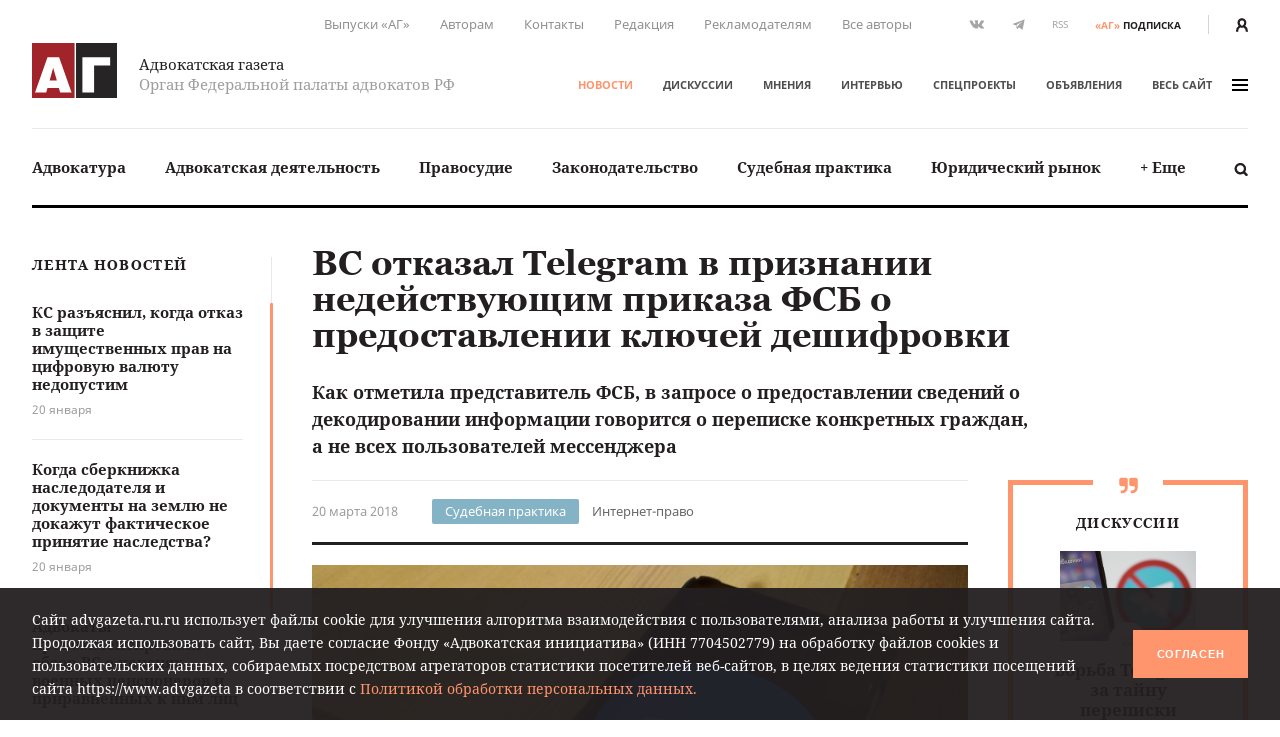

--- FILE ---
content_type: text/html; charset=UTF-8
request_url: https://www.advgazeta.ru/novosti/vs-otkazal-telegram-v-priznanii-nedeystvuyushchim-prikaza-fsb-o-predostavlenii-klyuchey-deshifrovki/
body_size: 22579
content:
	<!DOCTYPE html>
	<html lang="ru">
	<head>
		<meta http-equiv="Content-Type" content="text/html; charset=UTF-8" />
<link rel="canonical" href="https://www.advgazeta.ru/novosti/vs-otkazal-telegram-v-priznanii-nedeystvuyushchim-prikaza-fsb-o-predostavlenii-klyuchey-deshifrovki/" />
<script data-skip-moving="true">(function(w, d, n) {var cl = "bx-core";var ht = d.documentElement;var htc = ht ? ht.className : undefined;if (htc === undefined || htc.indexOf(cl) !== -1){return;}var ua = n.userAgent;if (/(iPad;)|(iPhone;)/i.test(ua)){cl += " bx-ios";}else if (/Windows/i.test(ua)){cl += ' bx-win';}else if (/Macintosh/i.test(ua)){cl += " bx-mac";}else if (/Linux/i.test(ua) && !/Android/i.test(ua)){cl += " bx-linux";}else if (/Android/i.test(ua)){cl += " bx-android";}cl += (/(ipad|iphone|android|mobile|touch)/i.test(ua) ? " bx-touch" : " bx-no-touch");cl += w.devicePixelRatio && w.devicePixelRatio >= 2? " bx-retina": " bx-no-retina";if (/AppleWebKit/.test(ua)){cl += " bx-chrome";}else if (/Opera/.test(ua)){cl += " bx-opera";}else if (/Firefox/.test(ua)){cl += " bx-firefox";}ht.className = htc ? htc + " " + cl : cl;})(window, document, navigator);</script>


<link href="/local/components/ag/news.detail/templates/.default/style.css?166255095141" type="text/css"  rel="stylesheet" />
<link href="/local/templates/main/assets/css/main.min.css?1761249586451056" type="text/css"  data-template-style="true"  rel="stylesheet" />
<link href="/local/components/ag/search.title/templates/.default/style.css?15834789041330" type="text/css"  data-template-style="true"  rel="stylesheet" />
<link href="/local/components/ag/banners.list/templates/top1280/style.css?1645784916103" type="text/css"  data-template-style="true"  rel="stylesheet" />
<link href="/local/components/ag/banners.list/templates/.default/style.css?1711574630446" type="text/css"  data-template-style="true"  rel="stylesheet" />
<link href="/local/components/ag/fz.152/templates/.default/style.css?1694783694473" type="text/css"  data-template-style="true"  rel="stylesheet" />
<link href="/local/templates/main/template_styles.css?1747656810571" type="text/css"  data-template-style="true"  rel="stylesheet" />







<meta name="viewport" content="width=device-width, initial-scale=1">
<meta property="og:type" content="article" />
<meta property="og:url" content= "https://www.advgazeta.ru/novosti/vs-otkazal-telegram-v-priznanii-nedeystvuyushchim-prikaza-fsb-o-predostavlenii-klyuchey-deshifrovki/" />
<meta property="og:title" content="ВС отказал Telegram в признании недействующим приказа ФСБ о предоставлении ключей дешифровки" />
<meta property="og:description" content="Как отметила представитель ФСБ, в запросе о предоставлении сведений о декодировании информации говорится о переписке конкретных граждан, а не всех пользователей мессенджера
" />
<meta name="twitter:card" content="summary_large_image" />
<meta name="twitter:title" content="ВС отказал Telegram в признании недействующим приказа ФСБ о предоставлении ключей дешифровки" />
<meta name="twitter:description" content="Как отметила представитель ФСБ, в запросе о предоставлении сведений о декодировании информации говорится о переписке конкретных граждан, а не всех пользователей мессенджера
" />
<meta property="og:image" content="https://www.advgazeta.ru/upload/iblock/f91/vs_otkazal_telegram_v_priznanii_nedeystvuyushchim_prikaza_fsb_o_predostavlenii_klyuchey_deshifrovki_1.jpg" />
<meta name="twitter:image" content="https://www.advgazeta.ru/upload/iblock/f91/vs_otkazal_telegram_v_priznanii_nedeystvuyushchim_prikaza_fsb_o_predostavlenii_klyuchey_deshifrovki_1.jpg" />



		<title>ВС отказал Telegram в признании недействующим приказа ФСБ о предоставлении ключей дешифровки</title>
<meta name="yandex-verification" content="6cedeb1e7d4c480b" />




<!-- Google tag (gtag.js) -->
	</head>


<body class="page">
<div id="app">
	<header class="header">
		<div class="container">
			<div class="header__secondary">
				<div class="nav nav--secondary hidden-sm">
						<ul class="nav__list">
					<li class="nav__item"><a href="/pechatnaya-ag/">Выпуски «АГ»</a></li>
					<li class="nav__item"><a href="/stat-avtorom/">Авторам</a></li>
					<li class="nav__item"><a href="/kontakty/">Контакты</a></li>
					<li class="nav__item"><a href="/redaction/">Редакция</a></li>
					<li class="nav__item"><a href="/reklama/">Рекламодателям</a></li>
					<li class="nav__item"><a href="/avtory/">Все авторы</a></li>
			</ul>
				</div>
				<ul class="social-icons hidden-sm">
		
<li><a class="vk" href="https://vk.com/public28792120" target="_blank"><svg xmlns="http://www.w3.org/2000/svg" width="16" height="9" viewBox="0 0 16 9"><path
					fill="#507299" d="M13.06 5.6c.48.47.99.91 1.43 1.43.19.24.37.48.51.74.2.38.02.8-.32.83h-2.13c-.55.04-.99-.18-1.35-.55-.3-.3-.57-.62-.85-.93a2.03 2.03 0 0 0-.39-.34c-.29-.2-.54-.13-.71.17-.17.3-.2.65-.22 1-.02.5-.17.62-.68.65a5.44 5.44 0 0 1-3.04-.66 6.64 6.64 0 0 1-2.05-1.92 26 26 0 0 1-2.7-4.8C.39.84.52.64.94.62h2.08c.28.01.47.17.58.44.37.92.83 1.8 1.41 2.62.15.21.31.43.53.58.25.17.44.12.55-.16.08-.17.11-.36.12-.55.06-.64.07-1.28-.03-1.92-.06-.4-.28-.66-.68-.73-.21-.04-.18-.12-.08-.23.17-.2.33-.33.66-.33h2.4c.38.08.46.25.51.63L9 3.64c-.01.14.07.58.34.68.21.07.35-.1.48-.24A8.5 8.5 0 0 0 11.17 2c.16-.33.3-.67.44-1 .1-.26.26-.39.54-.38h2.32l.2.01c.39.07.5.24.38.62-.19.6-.56 1.1-.92 1.6-.39.53-.8 1.05-1.18 1.58-.36.5-.33.74.11 1.17z"/></svg></a></li>

<li><a class="tg" href="https://t.me/advgazeta" target="_blank"><svg xmlns="http://www.w3.org/2000/svg" width="13" height="11" viewBox="0 0 13
	11"><path d="M1.13 5.39l2.7 1 1.04 3.36c.07.21.33.3.51.15l1.5-1.22a.45.45 0 0 1 .55-.02l2.71 1.97c.18.13.45.03.5-.2L12.62.89a.32.32 0 0 0-.42-.36L1.13 4.79c-.27.1-.27.5 0 .6zm3.57.47L9.97 2.6c.1-.06.2.07.12.14L5.74 6.8a.83.83 0 0 0-.28.54l-.15 1.1c-.02.14-.23.16-.27.02l-.57-2a.54.54 0 0 1 .23-.6z"/></svg></a></li>
	<li><a class="rss" href="/rss.php">RSS</a></li></ul>
<a class="subscription-button" href="/podpiska/"><b>«АГ»</b><span>подписка</span></a>
				<div class="auth-button"><a href="/auth/">
						<svg xmlns="http://www.w3.org/2000/svg" width="12.26" height="14" viewBox="0 0 12.26 14">
							<path d="M2.27 14v-1.06a3.87 3.87 0 0 1 2.1-3.44h.09l.33.15.23.09.27.07.29.06h.22a2.32 2.32 0 0 0 .57 0h.26l.31-.07.19.01.25-.09.32-.15h.09a3.87 3.87 0 0 1 2.1 3.44V14h2.27v-1.06a6.09 6.09 0 0 0-2.68-5.06 6.21 6.21 0 0 0 1.09-3.34 4.54 4.54 0 0 0-9.08 0 6.2 6.2 0 0 0 1.19 3.34A6.09 6.09 0 0 0 0 12.94V14zM6.13 2.27A2.27 2.27 0 0 1 8.4 4.54a3.94 3.94 0 0 1-1.34 2.79 1.28 1.28 0 0 1-1.3.27 2 2 0 0 1-.51-.3 3.94 3.94 0 0 1-1.39-2.76 2.27 2.27 0 0 1 2.27-2.27z" fill="#231f20"/>
						</svg>
					</a></div>
			</div>
			<div class="header__adaptive">
				<div class="nav">
					<ul class="nav__list">
						<li class="nav__item hidden-sm"><a class="subscription-button" href="/podpiska/"><b>«АГ»</b><span>подписка</span></a></li>
						<li class="nav__item"><a class="search-button" href="javascript:;" data-toggle="search-panel" aria-controls="search-panel"><svg xmlns="http://www.w3.org/2000/svg" viewBox="0 0 15 15">
									<path d="M14.3 14.2c-.5.5-1.4.5-1.9 0l-2.3-2.3c-1 .6-2.1 1-3.3 1-3.4 0-6.2-2.8-6.2-6.2C.6 3.3 3.4.5 6.8.5 10.2.5 13 3.3 13 6.7c0 1.2-.4 2.4-1 3.3l2.3 2.3c.5.5.5 1.4 0 1.9zM6.7 2.9C4.7 2.9 3 4.5 3 6.6s1.7 3.8 3.8 3.8c2.1 0 3.8-1.7 3.8-3.8-.1-2.1-1.8-3.7-3.9-3.7z"/>
								</svg></a></li>
													<li class="nav__item"><a href="/auth/"><svg xmlns="http://www.w3.org/2000/svg" width="12.26" height="14" viewBox="0 0 12.26 14">
										<path d="M2.27 14v-1.06a3.87 3.87 0 0 1 2.1-3.44h.09l.33.15.23.09.27.07.29.06h.22a2.32 2.32 0 0 0 .57 0h.26l.31-.07.19.01.25-.09.32-.15h.09a3.87 3.87 0 0 1 2.1 3.44V14h2.27v-1.06a6.09 6.09 0 0 0-2.68-5.06 6.21 6.21 0 0 0 1.09-3.34 4.54 4.54 0 0 0-9.08 0 6.2 6.2 0 0 0 1.19 3.34A6.09 6.09 0 0 0 0 12.94V14zM6.13 2.27A2.27 2.27 0 0 1 8.4 4.54a3.94 3.94 0 0 1-1.34 2.79 1.28 1.28 0 0 1-1.3.27 2 2 0 0 1-.51-.3 3.94 3.94 0 0 1-1.39-2.76 2.27 2.27 0 0 1 2.27-2.27z" fill="#231f20"/>
									</svg></a></li>
												<li class="nav__item"><a class="menu-button" data-fancybox data-type="ajax" data-src="/ajax/menu.all.php" href="javascript:;" data-options="{&quot;baseClass&quot; : &quot;fancybox-menu&quot;, &quot;touch&quot;: false}"><span>меню</span><i class="sandwich"><i class="sandwich__line"></i><i class="sandwich__line"></i><i class="sandwich__line"></i></i></a></li>
					</ul>
				</div>
			</div>
			<div class="header__primary">
				<div class="header__logotype"><a class="logotype" href="/">
						<div class="logotype__image"><svg xmlns="http://www.w3.org/2000/svg" width="265.63" height="173.08" viewBox="0 0 265.63 173.08">
								<path fill="#a02429" d="M0 0h133.05v173.08H0z"/>
								<path fill="#262424" d="M137.58 0h128.05v173.08H137.58z"/>
								<path d="M84.65 44.51l39 111.6H88.12l-4.23-14.72H48.4l-4.08 14.72H9.44l39-111.6zm-7 73.62l-11.48-40-11 40zM244.29 44.51v26h-50.21v85.56H157.5V44.51z" fill="#fff"/>
							</svg></div>
						<div class="logotype__text">
							<div class="logotype-title">Адвокатская газета</div>
							<div class="logotype-description">Орган Федеральной палаты адвокатов РФ</div>
						</div>
					</a>
				</div>
				<div class="header__navigation">
					<div class="nav nav--primary">
							<ul class="nav__list">
					<li class="nav__item"><a href="/novosti/" class="active">Новости</a></li>
					<li class="nav__item"><a href="/diskussii/">Дискуссии</a></li>
					<li class="nav__item"><a href="/mneniya/">Мнения</a></li>
					<li class="nav__item"><a href="/intervyu/">Интервью</a></li>
					<li class="nav__item"><a href="/projects/">Спецпроекты</a></li>
					<li class="nav__item"><a href="/obiavleniya/">Объявления</a></li>
				<li class="nav__item"><a data-fancybox data-type="ajax" data-src="/ajax/menu.all.php" href="javascript:;"
		                         data-options="{&quot;baseClass&quot; : &quot;fancybox-menu&quot;, &quot;touch&quot;: false}">весь сайт<i class="sandwich"><i class="sandwich__line"></i><i class="sandwich__line"></i><i class="sandwich__line"></i></i></a></li>
	</ul>
					</div>
				</div>
			</div>
			<div class="header__categories">
				
<div class="nav nav--categories">
	<ul class="nav__list dropdown" data-dropdown-menu data-closing-time="0" data-click-open="true"
	    data-disable-hover="true" data-close-on-click-inside="false">
					<li class="nav__item"><a href="/rubric/advokatura/">Адвокатура</a>					<ul class="popover is-dropdown-submenu">
						<li class="popover-wrapper">
							<div class="popover__header"><a href="/rubric/advokatura/">
									Адвокатура									<svg xmlns="http://www.w3.org/2000/svg" width="18" height="10" viewBox="0 0 18 10">
										<path fill="#494949"
										      d="M16.57 4.1L13.02.54a.92.92 0 0 0-1.27 0 .9.9 0 0 0 0 1.26l2.31 2.31H1.86a.9.9 0 0 0 0 1.78h12.17l-.37.37-1.92 1.93a.89.89 0 0 0 .63 1.52c.23 0 .46-.08.63-.26l1.93-1.93 1.57-1.58.1-.1c.16-.15.43-.41.43-.84 0-.44-.25-.7-.46-.9z"/>
									</svg>
								</a></div>
							<div class="popover__main">
								<div class="nav">
									<ul class="nav__list">
																					<li class="nav__item"><a
													href="/rubric/pravovye-voprosy-statusa-advokata/">Правовые вопросы статуса адвоката</a></li>
																					<li class="nav__item"><a
													href="/rubric/zashchita-prav-advokatov/">Защита прав адвокатов</a></li>
																					<li class="nav__item"><a
													href="/rubric/povyshenie-kvalifikatsii/">Повышение квалификации</a></li>
																					<li class="nav__item"><a
													href="/rubric/stazher-advokata/">Стажер адвоката</a></li>
																					<li class="nav__item"><a
													href="/rubric/advokatura-gosudarstvo-obshchestvo/">Адвокатура, государство, общество</a></li>
																					<li class="nav__item"><a
													href="/rubric/advokatura-i-smi/">Адвокатура и СМИ</a></li>
																					<li class="nav__item"><a
													href="/rubric/mezhdunarodnaya-deyatelnost/">Международная деятельность</a></li>
																					<li class="nav__item"><a
													href="/rubric/zarubezhnaya-advokatura/">Зарубежная адвокатура</a></li>
										</ul><ul class="nav__list">											<li class="nav__item"><a
													href="/rubric/advokatskiy-dosug/">Адвокатский досуг</a></li>
																			</ul>
								</div>
																	<div class="module module-release">
										<div class="module__content">
											<div class="release"><a class="release__media"
											                        href="/pechatnaya-ag/450/"><img
														src="/upload/iblock/63e/l742gopll6gjrdw5oh3awe316ppi5rhz/ag_01_2026_small.jpg"
														alt="Адвокатская газета № 1 (450)"></a>
												<div class="release__caption"><a href="/pechatnaya-ag/450/">Свежий
														выпуск</a></div>
												<div class="release__number"><a
														href="/pechatnaya-ag/450/"><nobr>№ 1 (450) 1-15 января 2026 г.</nobr></a>
												</div>
												<a class="btn" href="/pechatnaya-ag/buy/#journal=450">Купить номер</a><br>
												<a class="subscription-button" href="/podpiska/"><b>«АГ»</b> <span>подписка</span></a>
											</div>
										</div>
									</div>
															</div>
						</li>
					</ul>
					</li>
					<li class="nav__item"><a href="/rubric/advokatskaya-deyatelnost/">Адвокатская деятельность</a>					<ul class="popover is-dropdown-submenu">
						<li class="popover-wrapper">
							<div class="popover__header"><a href="/rubric/advokatskaya-deyatelnost/">
									Адвокатская деятельность									<svg xmlns="http://www.w3.org/2000/svg" width="18" height="10" viewBox="0 0 18 10">
										<path fill="#494949"
										      d="M16.57 4.1L13.02.54a.92.92 0 0 0-1.27 0 .9.9 0 0 0 0 1.26l2.31 2.31H1.86a.9.9 0 0 0 0 1.78h12.17l-.37.37-1.92 1.93a.89.89 0 0 0 .63 1.52c.23 0 .46-.08.63-.26l1.93-1.93 1.57-1.58.1-.1c.16-.15.43-.41.43-.84 0-.44-.25-.7-.46-.9z"/>
									</svg>
								</a></div>
							<div class="popover__main">
								<div class="nav">
									<ul class="nav__list">
																					<li class="nav__item"><a
													href="/rubric/metodika-advokatskoy-deyatelnosti/">Методика адвокатской деятельности</a></li>
																					<li class="nav__item"><a
													href="/rubric/standarty-advokatskoy-deyatelnosti/">Стандарты адвокатской деятельности</a></li>
																					<li class="nav__item"><a
													href="/rubric/uchastie-v-sudoproizvodstve-po-naznacheniyu/">Участие в судопроизводстве по назначению</a></li>
																					<li class="nav__item"><a
													href="/rubric/besplatnaya-yuridicheskaya-pomoshch-i-pro-bono/">Бесплатная юридическая помощь и pro bono</a></li>
																					<li class="nav__item"><a
													href="/rubric/professionalnaya-etika/">Профессиональная этика</a></li>
																			</ul>
								</div>
																	<div class="module module-release">
										<div class="module__content">
											<div class="release"><a class="release__media"
											                        href="/pechatnaya-ag/450/"><img
														src="/upload/iblock/63e/l742gopll6gjrdw5oh3awe316ppi5rhz/ag_01_2026_small.jpg"
														alt="Адвокатская газета № 1 (450)"></a>
												<div class="release__caption"><a href="/pechatnaya-ag/450/">Свежий
														выпуск</a></div>
												<div class="release__number"><a
														href="/pechatnaya-ag/450/"><nobr>№ 1 (450) 1-15 января 2026 г.</nobr></a>
												</div>
												<a class="btn" href="/pechatnaya-ag/buy/#journal=450">Купить номер</a><br>
												<a class="subscription-button" href="/podpiska/"><b>«АГ»</b> <span>подписка</span></a>
											</div>
										</div>
									</div>
															</div>
						</li>
					</ul>
					</li>
					<li class="nav__item"><a href="/rubric/pravosudie/">Правосудие</a></li>
					<li class="nav__item"><a href="/rubric/zakonodatelstvo/">Законодательство</a>					<ul class="popover is-dropdown-submenu">
						<li class="popover-wrapper">
							<div class="popover__header"><a href="/rubric/zakonodatelstvo/">
									Законодательство									<svg xmlns="http://www.w3.org/2000/svg" width="18" height="10" viewBox="0 0 18 10">
										<path fill="#494949"
										      d="M16.57 4.1L13.02.54a.92.92 0 0 0-1.27 0 .9.9 0 0 0 0 1.26l2.31 2.31H1.86a.9.9 0 0 0 0 1.78h12.17l-.37.37-1.92 1.93a.89.89 0 0 0 .63 1.52c.23 0 .46-.08.63-.26l1.93-1.93 1.57-1.58.1-.1c.16-.15.43-.41.43-.84 0-.44-.25-.7-.46-.9z"/>
									</svg>
								</a></div>
							<div class="popover__main">
								<div class="nav">
									<ul class="nav__list">
																					<li class="nav__item"><a
													href="/rubric/kommentarii-zakonodatelstva-konstitutsionnoe-pravo/">Конституционное право</a></li>
																					<li class="nav__item"><a
													href="/rubric/kommentarii-zakonodatelstva-ugolovnoe-pravo-i-protsess/">Уголовное право и процесс</a></li>
																					<li class="nav__item"><a
													href="/rubric/grazhdanskoe-pravo-i-protsess/">Гражданское право и процесс</a></li>
																					<li class="nav__item"><a
													href="/rubric/intellektualnaya-sobstvennost/">Право интеллектуальной собственности</a></li>
																					<li class="nav__item"><a
													href="/rubric/kommentarii-zakonodatelstva-arbitrazhnoe-pravo-i-protsess/">Арбитражный процесс</a></li>
																					<li class="nav__item"><a
													href="/rubric/proizvodstvo-po-delam-administrativnykh-pravonarusheniy/">Производство по делам об административных правонарушениях</a></li>
																					<li class="nav__item"><a
													href="/rubric/administrativnoe-sudoproizvodstvo/">Административное судопроизводство</a></li>
																					<li class="nav__item"><a
													href="/rubric/kommentarii-zakonodatelstva-treteyskoe-razbiratelstvo/">Третейское разбирательство</a></li>
										</ul><ul class="nav__list">											<li class="nav__item"><a
													href="/rubric/nalogovoe-pravo/">Налоговое право</a></li>
																					<li class="nav__item"><a
													href="/rubric/semeynoe-pravo/">Семейное право</a></li>
																					<li class="nav__item"><a
													href="/rubric/trudovoe-pravo/">Трудовое право</a></li>
																					<li class="nav__item"><a
													href="/rubric/strakhovoe-pravo/">Страховое право</a></li>
																					<li class="nav__item"><a
													href="/rubric/internet-pravo/">Интернет-право</a></li>
																					<li class="nav__item"><a
													href="/rubric/zemelnoe-pravo/">Земельное право</a></li>
																					<li class="nav__item"><a
													href="/rubric/ugolovno-ispolnitelnoe-pravo/">Уголовно-исполнительное право</a></li>
																					<li class="nav__item"><a
													href="/rubric/ispolnitelnoe-proizvodstvo/">Исполнительное производство</a></li>
										</ul><ul class="nav__list">											<li class="nav__item"><a
													href="/rubric/zhilishchnoe-pravo/">Жилищное право</a></li>
																					<li class="nav__item"><a
													href="/rubric/byudzhetnoe-pravo/">Бюджетное право</a></li>
																					<li class="nav__item"><a
													href="/rubric/tamozhennoe-pravo/">Таможенное право</a></li>
																					<li class="nav__item"><a
													href="/rubric/gradostroitelnoe-pravo/">Градостроительное право</a></li>
																					<li class="nav__item"><a
													href="/rubric/transportnoe-pravo-morskoe-vozdushnoe-vnutrennie-vodnye-puti/">Транспортное право</a></li>
																					<li class="nav__item"><a
													href="/rubric/prirodookhranitelnoe-pravo/">Природоохранное право</a></li>
																					<li class="nav__item"><a
													href="/rubric/proizvodstvo-ekspertizy/">Производство экспертизы</a></li>
																					<li class="nav__item"><a
													href="/rubric/meditsinskoe-pravo/">Медицинское право</a></li>
										</ul><ul class="nav__list">											<li class="nav__item"><a
													href="/rubric/mezhdunarodnoe-pravo/">Международное право</a></li>
																					<li class="nav__item"><a
													href="/rubric/migratsionnoe-pravo/">Миграционное право</a></li>
																					<li class="nav__item"><a
													href="/rubric/o-reklame/">О рекламе</a></li>
																					<li class="nav__item"><a
													href="/rubric/korporativnoe-pravo/">Корпоративное право</a></li>
																			</ul>
								</div>
																	<div class="module module-release">
										<div class="module__content">
											<div class="release"><a class="release__media"
											                        href="/pechatnaya-ag/450/"><img
														src="/upload/iblock/63e/l742gopll6gjrdw5oh3awe316ppi5rhz/ag_01_2026_small.jpg"
														alt="Адвокатская газета № 1 (450)"></a>
												<div class="release__caption"><a href="/pechatnaya-ag/450/">Свежий
														выпуск</a></div>
												<div class="release__number"><a
														href="/pechatnaya-ag/450/"><nobr>№ 1 (450) 1-15 января 2026 г.</nobr></a>
												</div>
												<a class="btn" href="/pechatnaya-ag/buy/#journal=450">Купить номер</a><br>
												<a class="subscription-button" href="/podpiska/"><b>«АГ»</b> <span>подписка</span></a>
											</div>
										</div>
									</div>
															</div>
						</li>
					</ul>
					</li>
					<li class="nav__item"><a href="/rubric/sudebnaya-praktika/">Судебная практика</a>					<ul class="popover is-dropdown-submenu">
						<li class="popover-wrapper">
							<div class="popover__header"><a href="/rubric/sudebnaya-praktika/">
									Судебная практика									<svg xmlns="http://www.w3.org/2000/svg" width="18" height="10" viewBox="0 0 18 10">
										<path fill="#494949"
										      d="M16.57 4.1L13.02.54a.92.92 0 0 0-1.27 0 .9.9 0 0 0 0 1.26l2.31 2.31H1.86a.9.9 0 0 0 0 1.78h12.17l-.37.37-1.92 1.93a.89.89 0 0 0 .63 1.52c.23 0 .46-.08.63-.26l1.93-1.93 1.57-1.58.1-.1c.16-.15.43-.41.43-.84 0-.44-.25-.7-.46-.9z"/>
									</svg>
								</a></div>
							<div class="popover__main">
								<div class="nav">
									<ul class="nav__list">
																					<li class="nav__item"><a
													href="/rubric/sudebnaya-praktika-konstitutsionnoe-pravo/">Конституционное право</a></li>
																					<li class="nav__item"><a
													href="/rubric/sudebnaya-praktika-ugolovnoe-pravo-i-protsess/">Уголовное право и процесс</a></li>
																					<li class="nav__item"><a
													href="/rubric/sudebnaya-praktika-grazhdanskoe-pravo-i-protsess/">Гражданское право и процесс</a></li>
																					<li class="nav__item"><a
													href="/rubric/sudebnaya-praktika-pravo-intellektualnoy-sobstvennosti/">Право интеллектуальной собственности</a></li>
																					<li class="nav__item"><a
													href="/rubric/sudebnaya-praktika-arbitrazhnoe-pravo-i-protsess/">Арбитражный процесс</a></li>
																					<li class="nav__item"><a
													href="/rubric/sudebnaya-praktika-proizvodstvo-po-delam-administrativnykh-pravonarusheniy/">Производство по делам об административных правонарушениях</a></li>
																					<li class="nav__item"><a
													href="/rubric/sudebnaya-praktika-administrativnoe-sudoproizvodstvo/">Административное судопроизводство</a></li>
																					<li class="nav__item"><a
													href="/rubric/sudebnaya-praktika-treteyskoe-razbiratelstvo/">Третейское разбирательство</a></li>
										</ul><ul class="nav__list">											<li class="nav__item"><a
													href="/rubric/sudebnaya-praktika-nalogovoe-pravo/">Налоговое право</a></li>
																					<li class="nav__item"><a
													href="/rubric/sudebnaya-praktika-semeynoe-pravo/">Семейное право</a></li>
																					<li class="nav__item"><a
													href="/rubric/sudebnaya-praktika-trudovoe-pravo/">Трудовое право</a></li>
																					<li class="nav__item"><a
													href="/rubric/sudebnaya-praktika-strakhovoe-pravo/">Страховое право</a></li>
																					<li class="nav__item"><a
													href="/rubric/sudebnaya-praktika-internet-pravo/">Интернет-право</a></li>
																					<li class="nav__item"><a
													href="/rubric/sudebnaya-praktika-zemelnoe-pravo/">Земельное право</a></li>
																					<li class="nav__item"><a
													href="/rubric/sudebnaya-praktika-ugolovno-ispolnitelnoe-pravo/">Уголовно-исполнительное право</a></li>
																					<li class="nav__item"><a
													href="/rubric/sudebnaya-praktika-ispolnitelnoe-proizvodstvo/">Исполнительное производство</a></li>
										</ul><ul class="nav__list">											<li class="nav__item"><a
													href="/rubric/sudebnaya-praktika-zhilishchnoe-pravo/">Жилищное право</a></li>
																					<li class="nav__item"><a
													href="/rubric/sudebnaya-praktika-byudzhetnoe-pravo/">Бюджетное право</a></li>
																					<li class="nav__item"><a
													href="/rubric/sudebnaya-praktika-tamozhennoe-pravo/">Таможенное право</a></li>
																					<li class="nav__item"><a
													href="/rubric/sudebnaya-praktika-gradostroitelnoe-pravo/">Градостроительное право</a></li>
																					<li class="nav__item"><a
													href="/rubric/sudebnaya-praktika-transportnoe-pravo/">Транспортное право</a></li>
																					<li class="nav__item"><a
													href="/rubric/sudebnaya-praktika-prirodookhranitelnoe-pravo/">Природоохранное право</a></li>
																					<li class="nav__item"><a
													href="/rubric/sudebnaya-praktika-proizvodstvo-ekspertizy/">Производство экспертизы</a></li>
																					<li class="nav__item"><a
													href="/rubric/sudebnaya-praktika-meditsinskoe-pravo/">Медицинское право</a></li>
										</ul><ul class="nav__list">											<li class="nav__item"><a
													href="/rubric/sudebnaya-praktika-mezhdunarodnoe-pravo/">Международное право</a></li>
																					<li class="nav__item"><a
													href="/rubric/sudebnaya-praktika-migratsionnoe-pravo/">Миграционное право</a></li>
																					<li class="nav__item"><a
													href="/rubric/sudebnaya-praktika-o-reklame/">О рекламе</a></li>
																					<li class="nav__item"><a
													href="/rubric/sudebnaya-praktika-korporativnoe-pravo/">Корпоративное право</a></li>
																			</ul>
								</div>
																	<div class="module module-release">
										<div class="module__content">
											<div class="release"><a class="release__media"
											                        href="/pechatnaya-ag/450/"><img
														src="/upload/iblock/63e/l742gopll6gjrdw5oh3awe316ppi5rhz/ag_01_2026_small.jpg"
														alt="Адвокатская газета № 1 (450)"></a>
												<div class="release__caption"><a href="/pechatnaya-ag/450/">Свежий
														выпуск</a></div>
												<div class="release__number"><a
														href="/pechatnaya-ag/450/"><nobr>№ 1 (450) 1-15 января 2026 г.</nobr></a>
												</div>
												<a class="btn" href="/pechatnaya-ag/buy/#journal=450">Купить номер</a><br>
												<a class="subscription-button" href="/podpiska/"><b>«АГ»</b> <span>подписка</span></a>
											</div>
										</div>
									</div>
															</div>
						</li>
					</ul>
					</li>
					<li class="nav__item"><a href="/rubric/yuridicheskiy-rynok/">Юридический рынок</a></li>
					<li class="nav__item"><a href="#">+ Еще</a>
				<ul class="popover is-dropdown-submenu">
					<li class="popover-wrapper">
						<div class="popover__main">
							<div class="nav">
								<ul class="nav__list">
																			<li class="nav__item"><a
												href="/rubric/legal-tech/">Legal tech</a>
										</li>
																			<li class="nav__item"><a
												href="/rubric/istoriya-advokatury/">История адвокатуры</a>
										</li>
																			<li class="nav__item"><a
												href="/rubric/yuridicheskaya-nauka/">Юридическая наука</a>
										</li>
																			<li class="nav__item"><a
												href="/rubric/yuridicheskoe-obrazovanie/">Юридическое образование</a>
										</li>
																	</ul>
							</div>
						</div>
					</li>
				</ul>
			</li>
			</ul>
	<a class="search-button" href="javascript:;" data-toggle="search-panel" aria-controls="search-panel">
		<svg xmlns="http://www.w3.org/2000/svg" viewBox="0 0 15 15">
			<path
				d="M14.3 14.2c-.5.5-1.4.5-1.9 0l-2.3-2.3c-1 .6-2.1 1-3.3 1-3.4 0-6.2-2.8-6.2-6.2C.6 3.3 3.4.5 6.8.5 10.2.5 13 3.3 13 6.7c0 1.2-.4 2.4-1 3.3l2.3 2.3c.5.5.5 1.4 0 1.9zM6.7 2.9C4.7 2.9 3 4.5 3 6.6s1.7 3.8 3.8 3.8c2.1 0 3.8-1.7 3.8-3.8-.1-2.1-1.8-3.7-3.9-3.7z"/>
		</svg>
	</a>
</div>
				<section class="search-panel">
					<div class="search-panel__wrapper" id="search-panel" data-toggler data-closable="fade-out" data-animate="slide-in-up fade-out">
						<form class="form search-form" action="/search/" method="GET" data-abide novalidate>
							<div class="form__content">
								<div class="form-field">
									<div class="form-input">
										<input class="clearable" id="search-panel-input" type="text" name="q" value=""
										       placeholder="Введите поисковой запрос" required>
									</div>
																		<button type="submit"><svg xmlns="http://www.w3.org/2000/svg" viewBox="0 0 15 15">
											<path d="M14.3 14.2c-.5.5-1.4.5-1.9 0l-2.3-2.3c-1 .6-2.1 1-3.3 1-3.4 0-6.2-2.8-6.2-6.2C.6 3.3 3.4.5 6.8.5 10.2.5 13 3.3 13 6.7c0 1.2-.4 2.4-1 3.3l2.3 2.3c.5.5.5 1.4 0 1.9zM6.7 2.9C4.7 2.9 3 4.5 3 6.6s1.7 3.8 3.8 3.8c2.1 0 3.8-1.7 3.8-3.8-.1-2.1-1.8-3.7-3.9-3.7z"/>
										</svg>
									</button>
								</div>
							</div>
						</form><a class="close-button" href="javascript:;" data-close>&times;</a>
					</div>
				</section>
			</div>
		</div>
			</header>

	


	<main class="main">
				<div class="container">
					<aside class="aside leftside">
				<div class="aside-content">
		<div class="module module-newslist">
		<div class="module__title"><a href="/novosti/">Лента новостей</a></div>
		<div class="module__content mCustomScrollbar">
			<ul class="news-list news-list--with-divider">
									<li class="news-list__item"><a class="news-list-item" href="/novosti/ks-razyasnil-kogda-otkaz-v-zashchite-imushchestvennykh-prav-na-tsifrovuyu-valyutu-nedopustim/">
							<div class="news-list-item__title">КС разъяснил, когда отказ в защите имущественных прав на цифровую валюту недопустим</div>
							<div class="news-list-item__date">20 января</div>
						</a></li>
									<li class="news-list__item"><a class="news-list-item" href="/novosti/kogda-sberknizhka-nasledodatelya-i-dokumenty-na-zemlyu-ne-dokazhut-fakticheskoe-prinyatie-nasledstva/">
							<div class="news-list-item__title">Когда сберкнижка наследодателя и документы на землю не докажут фактическое принятие наследства?</div>
							<div class="news-list-item__date">20 января</div>
						</a></li>
									<li class="news-list__item"><a class="news-list-item" href="/novosti/advokaty-prokommentirovali-obzor-vs-o-pensiyakh-voennykh-pensionerov-i-priravnennykh-k-nim-lits/">
							<div class="news-list-item__title">Адвокаты прокомментировали обзор ВС о пенсиях военных пенсионеров и приравненных к ним лиц</div>
							<div class="news-list-item__date">20 января</div>
						</a></li>
									<li class="news-list__item"><a class="news-list-item" href="/novosti/apellyatsionnyy-sud-ukazal-na-nedopustimost-zanizheniya-oplaty-voznagrazhdeniya-zashchitniku-po-naznacheniyu/">
							<div class="news-list-item__title">Апелляционный суд указал на недопустимость занижения оплаты вознаграждения защитнику по назначению</div>
							<div class="news-list-item__date">20 января</div>
						</a></li>
									<li class="news-list__item"><a class="news-list-item" href="/novosti/minfin-rossii-predlozhil-priostanavlivat-srok-davnosti-po-nalogovym-prestupleniyam/">
							<div class="news-list-item__title">Минфин России предложил приостанавливать срок давности по налоговым преступлениям</div>
							<div class="news-list-item__date">19 января</div>
						</a></li>
									<li class="news-list__item"><a class="news-list-item" href="/novosti/ks-otklonil-zhalobu-na-normu-perechislyayushchuyu-osnovaniya-dlya-prekrashcheniya-braka/">
							<div class="news-list-item__title">КС отклонил жалобу на норму, перечисляющую основания для прекращения брака</div>
							<div class="news-list-item__date">19 января</div>
						</a></li>
									<li class="news-list__item"><a class="news-list-item" href="/novosti/vyvod-tamozhni-o-nedostovernoy-stoimosti-vvezennogo-dlya-lichnogo-ispolzovaniya-ts-dolzhen-byt-motivirovan/">
							<div class="news-list-item__title">Вывод таможни о недостоверной стоимости ввезенного для личного использования ТС должен быть мотивирован</div>
							<div class="news-list-item__date">19 января</div>
						</a></li>
									<li class="news-list__item"><a class="news-list-item" href="/novosti/nedelya-ag-16-yanvarya-2026-g/">
							<div class="news-list-item__title">Неделя «АГ» (16 января 2026 г.)</div>
							<div class="news-list-item__date">16 января</div>
						</a></li>
									<li class="news-list__item"><a class="news-list-item" href="/novosti/vs-napomnil-chto-soobshchenie-lozhnykh-svedeniy-o-svoystvakh-obekta-strakhovaniya-vlechet-otkaz-v-vyplate/">
							<div class="news-list-item__title">ВС напомнил, что сообщение ложных сведений о свойствах объекта страхования влечет отказ в выплате</div>
							<div class="news-list-item__date">16 января</div>
						</a></li>
									<li class="news-list__item"><a class="news-list-item" href="/novosti/ks-ustranil-proizvolnoe-opredelenie-nalogooblagaemogo-dokhoda-pri-mene-nedvizhimosti/">
							<div class="news-list-item__title">КС устранил произвольное определение налогооблагаемого дохода при мене недвижимости</div>
							<div class="news-list-item__date">16 января</div>
						</a></li>
									<li class="news-list__item"><a class="news-list-item" href="/novosti/vs-priznal-pts-obyazatelnym-dlya-peregona-avtomobiley-kuplennykh-dlya-pereprodazhi/">
							<div class="news-list-item__title">ВС признал ПТС обязательным для перегона автомобилей, купленных для перепродажи</div>
							<div class="news-list-item__date">16 января</div>
						</a></li>
									<li class="news-list__item"><a class="news-list-item" href="/novosti/uvelicheny-shtrafy-za-navyazyvanie-potrebitelyu-dopolnitelnykh-tovarov-rabot-ili-uslug/">
							<div class="news-list-item__title">Увеличены штрафы за навязывание потребителю дополнительных товаров, работ или услуг</div>
							<div class="news-list-item__date">16 января</div>
						</a></li>
									<li class="news-list__item"><a class="news-list-item" href="/novosti/nedopustimo-trebovanie-snosa-obekta-v-forme-iska-o-vozvrate-arendovannogo-zemelnogo-uchastka/">
							<div class="news-list-item__title">Недопустимо требование сноса объекта в форме иска о возврате арендованного земельного участка</div>
							<div class="news-list-item__date">15 января</div>
						</a></li>
							</ul>
			<a class="btn" href="/novosti/">Все новости</a>
		</div>
	</div>
	<div class="module subscribe-link subscribe-link--secondary">
		<div class="module__title"><svg xmlns="http://www.w3.org/2000/svg" xmlns:xlink="http://www.w3.org/1999/xlink" width="28" height="21" viewBox="0 0 28 21">
				<image width="28" height="21" xlink:href="[data-uri]"/>
			</svg>
		</div>
		<div class="module__content"><a href="/subscribe/">Оформить подписку на новости</a></div>
	</div>
	</div>
			</aside>
							<div class="article-wrapper">
			<header class="article-header">
				<article class="article">
										<h1>ВС отказал Telegram в признании недействующим приказа ФСБ о предоставлении ключей дешифровки</h1>
					<div class="article-summary">Как отметила представитель ФСБ, в запросе о предоставлении сведений о декодировании информации говорится о переписке конкретных граждан, а не всех пользователей мессенджера
</div>									</article>
			</header>
			<div class="article-container">
				<article class="article content">
			
<div class="js-material-container">
	<div class="js-material-item" data-url="/novosti/vs-otkazal-telegram-v-priznanii-nedeystvuyushchim-prikaza-fsb-o-predostavlenii-klyuchey-deshifrovki/">
	
	<div class="block">
		<div class="article-info underlined">
			<div class="article-date">20 марта 2018</div>
							<div class="pills"><a class="pill pill-third" href="/rubric/sudebnaya-praktika/">Судебная практика</a><a class="pill" href="/rubric/sudebnaya-praktika-internet-pravo/">Интернет-право</a></div>
					</div>
							<div class="article-slider image-slider">
				<div class="swiper-container">
					<div class="swiper-wrapper">
													<div class="swiper-slide">
								<div class="article-image">
									<div class="article-image__image"><img src="/upload/iblock/f91/vs_otkazal_telegram_v_priznanii_nedeystvuyushchim_prikaza_fsb_o_predostavlenii_klyuchey_deshifrovki_1.jpg"></div>
								</div>
							</div>
											</div>
									</div>
															<div class="article-image-title">Фото: «Адвокатская газета»</div>
												</div>
			</div>
	<div class="block">
					<div class="article-summary">Адвокат Рамиль Ахметгалиев, представляющий интересы Telegram, назвал интересной интерпретацию приказа со стороны ФСБ, а также сообщил, что будет подавать апелляционную жалобу на решение ВС. 
</div>
							<div class="article-content"><p>
	 Сегодня Верховный Суд рассмотрел административный иск компании Telegram к ФСБ и Минюсту. Руководство мессенджера просило признать недействительным <a href="http://publication.pravo.gov.ru/Document/View/0001201608120037" target="_blank">Приказ</a> ФСБ России от 19 июля 2016 г. № 432, которым утвержден Порядок предоставления ведомству информации, необходимой для декодирования электронных сообщений пользователей.
</p>

<p>
	 Как ранее <a href="https://www.advgazeta.ru/novosti/telegram-khochet-vstretitsya-s-fsb-v-sude/">писала</a> «АГ», основная претензия к этому приказу ФСБ России заключается в том, что он противоречит уголовно-процессуальному законодательству, поскольку устанавливает внесудебный порядок получения сведений, составляющих тайну переписки. Между тем тайна переписки может быть ограничена только при наличии нескольких обязательных условий и только в строгом соответствии с порядком, предусмотренным законом. В ст. 9 Закона об ОРД и ст. 113 и 186 УПК РФ установлено, что получение доступа и осуществление контроля за перепиской граждан возможны лишь при производстве по уголовным делам о преступлениях средней тяжести, тяжких и особо тяжких преступлениях на основании судебного решения.
</p>

<p>
	 В Суде адвокат Международной правозащитной группы «Агора» Рамиль Ахметгалиев, представлявший руководство Telegram, указал, что оспариваемый нормативный акт противоречит Закону о Федеральной службе безопасности и Закону об информации, во исполнение которых он был принят. Также адвокат отметил, что ч. 4 и ч. 4.1 ст. 10.1 Закона об информации, в которой указываются обязанности организатора распространения информации в сети «Интернет», необходимо толковать в системном единстве, в связи с чем полномочия по регулированию подзаконных актов осуществляет Правительство, а не ФСБ.
</p>

<p>
	 Также Рамиль Ахметгалиев указал, что если поправки в федеральный закон вступают в юридическую силу в соответствующие даты, то и юридические последствия в том числе возникновения полномочий тех или иных органов по принятию подзаконных нормативных актов во исполнение этого федерального закона возникают именно с этой даты. При этом оспариваемый приказ был подписан 19 июля, тогда как поправка в закон, во исполнение которой тот подготовлен, вступила в силу только 20 июля 2016 г.
</p>

<p>
	 Кроме того, адвокат отметил, что в ст. 10.1 Закона об информации речь идет о контроле переписки граждан. По его мнению, на организациях и иных субъектах, которые представляют соответствующие услуги, лежит профессиональная обязанность обеспечить тайну переписки граждан.
</p>

<p>
	 Рамиль Ахметгалиев обратил внимание на то, что любая норма должна быть четкой и понятной. Приказ, как считает адвокат, противоречит Закону о противодействии коррупции и общим принципам правовой определенности, так как в нем не указано, в какие сроки предоставлять ответ, как и кем устанавливаются эти сроки и как предоставлять эту информацию. Он отметил, что речь идет не об обычной информации, а об информации ограниченного доступа. Кроме того, представитель Telegram заметил, что нормативный акт выделяется из общей базы приказов ФСБ как принятый в спешке.
</p>

<p>
	 Представитель ФСБ Юлия Костина в заседании Суда указала, что приказ принят в пределах предоставленных органу полномочий. Она сослалась на Закон о ФСБ и Положение о ФСБ, в соответствии с которыми данная служба является федеральным органом исполнительной власти в области обеспечения безопасности РФ, непосредственно реализующим основные направления деятельности органов ведомства. В связи с этим оно наделено правом по изданию нормативных правовых актов. Представитель административного ответчика отметила, что приказ устанавливает исключительно организационные основы предоставления информации, обязанность по передаче которой предусмотрена ч. 4.1. ст. 10.1 Закона об информации, и не возлагает на организаторов распространения информации иных обязанностей.
</p>

<p>
	 Также Юлия Костина отметила, что ФСБ не может согласиться с доводами истца о том, что приказ принят не уполномоченным лицом. По мнению ответчика, положения ч. 4 ст. 10.1 Закона об информации обязывают организатора распространения информации обеспечить реализацию установленных требований к оборудованию и программно-техническим средствам, используемым указанным организатором в эксплуатируемых им информационных системах, для осуществления органами, осуществляющими ОРД, оперативно-розыскных мероприятий. В соответствии с данной частью на Правительство была возложена обязанность разработать порядок взаимодействия организаторов распространения информации с уполномоченными органами, осуществляющими оперативно-розыскную деятельность или обеспечение безопасности РФ. Приказ же был создан в целях реализации п. 4.1. ст. 10.1 Закона об информации.
</p>

<p>
	 Представитель ФСБ подчеркнула, что правила введения в действие, в том числе порядок опубликования, государственной регистрации и вступления в силу оспариваемого приказа, были соблюдены. Оспариваемый нормативный акт, по ее мнению, был принят и вступил в силу после вступления в силу закона, которым введена в действие ч. 4.1. ст. 10.1. Закона об информации.
</p>

<p>
	 Юлия Костина пояснила, что требования приказа соответствуют УПК РФ и Закону об ОРД, так как не определяют условий проведения ОРМ или следственных действий, в том числе ограничивающих конституционные права граждан, а также не регулируют порядка предоставления сведений, которые составляют охраняемую Конституцией тайну, как и информацию ограниченного доступа. Она пояснила, что информация, необходимая для декодирования данных, федеральными законами не отнесена к информации ограниченного доступа. Юлия Костина добавила, что ФСБ может получить информацию, которая составляет тайну переписки, исключительно как результат проведения ОРМ, на которое было получено судебное решение.
</p>

<p>
	 В ответ на мнение адвоката о том, что приказ противоречит Закону о противодействии коррупции, Юлия Костина пояснила, что обязательная антикоррупционная экспертиза была проведена Минюстом и самим исполнительным органом власти при разработке документа. Отсутствие в нем положения, устанавливающего срок исполнения запроса, по мнению ответчика, не свидетельствует о коррупциогенности его норм.
</p>

<p>
	 Также Юлия Костина указала, что истец вправе сам выбрать надежный, по его мнению, способ передачи информации. «Что касается доводов истца о неопределенности требований приказа относительно условий хранения переданной информации, то следует отметить, что отношения по хранению информации не являются предметом правового регулирования приказа», – сообщила представитель ФСБ. Она добавила, что требуемые сведения не только не являются государственной тайной, они даже не относятся к информации ограниченного доступа.
</p>

<p>
	 Рамиль Ахметгалиев задал вопрос о том, какую функцию выполняет информация для декодирования, нужна ли она для расшифровки переписки. Юлия Костина ответила, что данные сведения необходимы для расшифровки информации, полученной в рамках ОРМ, которые проводятся на основании судебного решения.
</p>

<p>
	 Адвокат уточнил, идет ли в приказе речь об информации, которая позволяет расшифровывать конкретную переписку двух абонентов или переписку всех пользователей. Представитель ФСБ на это пояснила, что запрашивается информация только о конкретных пользователях.
</p>

<p>
	 Рамиль Ахметгалиев спросил, является ли сам по себе запрос основанием для предоставления информации для декодирования переписки. На что Юлия Костина ответила утвердительно.
</p>

<p>
	 Тогда адвокат уточнил, предусматривает ли приказ приложение к запросу конкретных судебных актов, где говорилось бы о переписке конкретных граждан и необходимости ее расшифровки, на что представитель ответчика указала, что такие приложения не предусмотрены. По ее мнению, запрашиваемая информация не является сведениями, которые составляли бы тайну переписки, что не ограничивает прав граждан. В связи с этим судебные решения не требуются, однако если в ходе ОРМ были получены сведения, составляющие тайну переписки, то получается судебное решение.
</p>

<p>
	 На уточнение Рамиля Ахметгалиева о том, не относится ли инструмент для дешифровки сообщений к информации ограниченного доступа, Юлия Костина подтвердила, что это не так. А на вопрос о том, как определяются сроки исполнения запроса, представитель ФСБ ответила, что, по ее мнению, у сотрудников ведомства нет никакой мотивации для того, чтобы установить его таким образом, чтобы адресат запроса не смог его исполнить.
</p>

<p>
	 Заслушав стороны, судья Верховного Суда вынесла решение об отказе в удовлетворении административного иска.
</p>

<p>
	 Комментируя «АГ» решение Суда, Рамиль Ахметгалиев сообщил, что интерпретация приказа ответчиками очень интересна. «Ключи для дешифрования не являются информацией ограниченного доступа. Вот у меня есть доступ к государственной тайне. Вы готовы предоставить мне пароли от телефона и от своих мессенджеров? С этим паролем я могу контролировать переписку. Здесь примерно также. Это хитрая позиция», – пояснил он.
</p>

<p>
	 Также адвокат добавил, что апелляционная жалоба будет подана. «Как у адвоката, у меня есть обязательства перед доверителем пройти как минимум первую и вторую инстанции. То, что касается дальнейших шагов, каких-либо отдельных процессов, это будет обсуждаться», – заключил Рамиль Ахметгалиев.
</p></div>
							<div class="article-footer">
					<div class="article-author"><b>Марина Нагорная</b></div>
				</div>
						</div>
	<div class="block"><a class="btn" href="/novosti/" onclick="history.back(); return false;">
			<svg xmlns="http://www.w3.org/2000/svg" width="18" height="10" viewBox="0 0 18 10">
				<path fill="#494949"
				      d="M1.43 4.1L4.98.54a.9.9 0 0 1 1.27 0c.34.35.34.92 0 1.26l-2.3 2.31h12.18c.5 0 .9.4.9.89a.9.9 0 0 1-.9.89H3.97l.37.37 1.92 1.93a.89.89 0 0 1-.63 1.52.86.86 0 0 1-.63-.26L3.07 7.52 1.5 5.94l-.1-.1C1.24 5.69.97 5.43.97 5c0-.44.25-.7.46-.9z"/>
			</svg>
			назад к списку</a></div>
	<div class="block">
		<div class="article-info up-border">
			<div class="article-date">20 марта 2018</div>
							<div class="pills"><a class="pill pill-third" href="/rubric/sudebnaya-praktika/">Судебная практика</a><a class="pill" href="/rubric/sudebnaya-praktika-internet-pravo/">Интернет-право</a></div>
					</div>
	</div>
	<div class="block block--middle small-gap">
		<div class="article-share">
			<div class="article-share-label">Рассказать:</div>
			<div class="share-icons">
				<div class="social-likes"
				     data-url="https://www.advgazeta.ru/novosti/vs-otkazal-telegram-v-priznanii-nedeystvuyushchim-prikaza-fsb-o-predostavlenii-klyuchey-deshifrovki/"
				     data-title="ВС отказал Telegram в признании недействующим приказа ФСБ о предоставлении ключей дешифровки">
					<div class="share-icon vkontakte" vkontakte="Поделиться ссылкой во Вконтакте"><span class="svg"><svg
								xmlns="http://www.w3.org/2000/svg" width="16" height="9" viewBox="0 0 16 9"><path fill="#507299"
					                                                                                        d="M13.06 5.6c.48.47.99.91 1.43 1.43.19.24.37.48.51.74.2.38.02.8-.32.83h-2.13c-.55.04-.99-.18-1.35-.55-.3-.3-.57-.62-.85-.93a2.03 2.03 0 0 0-.39-.34c-.29-.2-.54-.13-.71.17-.17.3-.2.65-.22 1-.02.5-.17.62-.68.65a5.44 5.44 0 0 1-3.04-.66 6.64 6.64 0 0 1-2.05-1.92 26 26 0 0 1-2.7-4.8C.39.84.52.64.94.62h2.08c.28.01.47.17.58.44.37.92.83 1.8 1.41 2.62.15.21.31.43.53.58.25.17.44.12.55-.16.08-.17.11-.36.12-.55.06-.64.07-1.28-.03-1.92-.06-.4-.28-.66-.68-.73-.21-.04-.18-.12-.08-.23.17-.2.33-.33.66-.33h2.4c.38.08.46.25.51.63L9 3.64c-.01.14.07.58.34.68.21.07.35-.1.48-.24A8.5 8.5 0 0 0 11.17 2c.16-.33.3-.67.44-1 .1-.26.26-.39.54-.38h2.32l.2.01c.39.07.5.24.38.62-.19.6-.56 1.1-.92 1.6-.39.53-.8 1.05-1.18 1.58-.36.5-.33.74.11 1.17z"/></svg></span>
					</div>
						 									</div>
			</div>
		</div>
					<a class="btn btn-secondary hidden-xs" href="/prislat-novost/">Прислать новость</a>
			  </div>
	</div>	
	<div class="js-material-next" data-url="/novosti/chto-v-deyatelnosti-minyusta-vozmutilo-yuriya-kostanova-i-kak-otvetilo-na-eto-vedomstvo/"></div>
	</div>	
	<div class="block hidden-xs-up">
		<div class="heading">
			<div class="heading__title">Дискуссии</div>
		</div>
	</div>
	<div class="block hidden-xs-up">
		<div class="news in-tag">
							<div class="news__item">
					<div class="news-item">
													<div class="news-item__media"><img src="/upload/iblock/9fd/borba_telegram_za_taynu_perepiski_2.jpg" alt="Борьба Telegram за тайну переписки"></div>
												<div class="news-item__info">
							<a class="news-item__title" href="/diskussii/borba-telegram-za-taynu-perepiski/">Борьба Telegram за тайну переписки</a>
							<div class="news-item__quote">Интернет-право</div>
							<div class="news-item__summary"></div>
							<div class="news-item__date">03 июля 2020</div>
						</div>
					</div>
				</div>
					</div>
	</div>
						</article>
							<aside class="aside rightside">
					<div class="aside-content">
	

	

	

			<div class="module module-discussion">
		<div class="module__title">Дискуссии</div>
		<div class="module__content">
			<div class="swiper-container" rel="discussion-slider">
				<div class="swiper-wrapper">
											<div class="swiper-slide">
							<div class="discussion-item">
																	<div class="discussion-item__image"><img src="/upload/iblock/9fd/borba_telegram_za_taynu_perepiski_2.jpg" alt="Борьба Telegram за тайну переписки"></div>
																<div class="discussion-item__number">22</div>
								<div class="discussion-item__title">Борьба Telegram за тайну переписки</div>
								<div class="discussion-item__category">Интернет-право</div>
								<div class="discussion-item__date">03 июля 2020</div>
								<div class="discussion-item__button"><a class="btn" href="/diskussii/borba-telegram-za-taynu-perepiski/">перейти к
										дискуссии</a></div>
							</div>
						</div>
									</div>
				<div class="swiper-pagination"></div>
			</div>
		</div>
	</div>
	<div class="module module-opinions">
		<div class="module__title">Мнения</div>
		<div class="module__content"><a class="opinion-item" href="/mneniya/kogda-istrebovanie-imushchestva-nedopustimo/">
								<div class="opinion-item__media"><img src="/upload/iblock/3b4/m8hndeokxl72p3vvolqlp78zkjvdu0zg/Ponomarenko-Leyla.png" alt="Пономаренко Лейла"></div>
							<div class="opinion-item__author">Пономаренко Лейла</div>
				<div class="opinion-item__work">Член АП Московской области, президент МКА «Формула Права»</div>
				<div class="opinion-item__title">Когда истребование имущества недопустимо</div>
				<div class="opinion-item__date">21 января 2026</div>
				</a><a class="opinion-item" href="/mneniya/kto-dolzhen-snimat-imushchestvennyy-arest/">
								<div class="opinion-item__media"><img src="/upload/iblock/4d5/bdk8hzf1p1rco9wexpsb8ee4dgjrwmsw/Kartashova-Natalya.png" alt="Карташова Наталья"></div>
							<div class="opinion-item__author">Карташова Наталья</div>
				<div class="opinion-item__work">Управляющий партнер, юридическая компания «Процесс»</div>
				<div class="opinion-item__title">Кто должен снимать имущественный арест?</div>
				<div class="opinion-item__date">20 января 2026</div>
				</a><a class="btn" href="/mneniya/">Все мнения</a></div>
	</div>
	<div class="module module-analytics">
		<div class="module__title">Обзоры и аналитика</div>
		<div class="module__content">
			<ul class="news-list news-list--simple">
									<li class="news-list__item"><a class="news-list-item" href="/obzory-i-analitika/advokaty-prokommentirovali-obzor-vs-o-pensiyakh-voennykh-pensionerov-i-priravnennykh-k-nim-lits/">
															<div class="news-list-item__media"><img src="/upload/iblock/1de/udedcky09bjn3rnvjrmxb1vx2cw8qmrp/advokaty_prokommentirovali_obzor_vs_o_pensiyakh_voennykh_pensionerov_i_priravnennykh_k_nim_lits_2.jpg" alt="Адвокаты прокомментировали обзор ВС о пенсиях военных пенсионеров и приравненных к ним лиц"></div>
														<div class="news-list-item__title">Адвокаты прокомментировали обзор ВС о пенсиях военных пенсионеров и приравненных к ним лиц</div>
							<div class="news-list-item__date">20 января 2026</div>
						</a></li>
									<li class="news-list__item"><a class="news-list-item" href="/obzory-i-analitika/eksperty-proanalizirovali-pravovye-pozitsii-po-ugolovnym-delam-iz-chetvertogo-obzora-vs-za-2025-g/">
															<div class="news-list-item__media"><img src="/upload/iblock/030/gxj4cpduznuimv45vylg7hjeg0fluux6/eksperty_proanalizirovali_pravovye_pozitsii_po_ugolovnym_delam_iz_chetvertogo_obzora_vs_za_2025_g_2.jpg" alt="Эксперты проанализировали правовые позиции по уголовным делам из четвертого Обзора ВС за 2025 г."></div>
														<div class="news-list-item__title">Эксперты проанализировали правовые позиции по уголовным делам из четвертого Обзора ВС за 2025 г.</div>
							<div class="news-list-item__date">14 января 2026</div>
						</a></li>
							</ul>
			<a class="btn" href="/obzory-i-analitika/">все материалы</a>
		</div>
	</div>
	</div>
				</aside>
						</div>
			</div>
				</div>
		</main>
	<footer class="footer">
		<div class="footer__categories hidden-xs">
			<div class="container">
				<div class="nav">
						<ul class="nav__list">
					<li class="nav__item"><a href="/rubric/advokatura/">Адвокатура</a></li>
					<li class="nav__item"><a href="/rubric/advokatskaya-deyatelnost/">Адвокатская деятельность</a></li>
					<li class="nav__item"><a href="/rubric/pravosudie/">Правосудие</a></li>
					<li class="nav__item"><a href="/rubric/zakonodatelstvo/">Законодательство</a></li>
					<li class="nav__item"><a href="/rubric/sudebnaya-praktika/">Судебная практика</a></li>
					<li class="nav__item"><a href="/rubric/legal-tech/">Legal tech</a></li>
					<li class="nav__item"><a href="/rubric/istoriya-advokatury/">История адвокатуры</a></li>
					<li class="nav__item"><a href="/rubric/yuridicheskiy-rynok/">Юридический рынок</a></li>
					<li class="nav__item"><a href="/rubric/yuridicheskaya-nauka/">Юридическая наука</a></li>
					<li class="nav__item"><a href="/rubric/yuridicheskoe-obrazovanie/">Юридическое образование</a></li>
			</ul>
					<ul class="nav__list">
						<li class="nav__item"><a href="/ag-expert/">«АГ-эксперт»</a>
							<ul class="nav__list">
	<li class="nav__item"><a href="/ag-expert/rubric/prava-avtovladeltsev/">Права автовладельцев</a></li>
	<li class="nav__item"><a href="/ag-expert/rubric/semeynye-pravootnosheniya/">Семейные правоотношения</a></li>
	<li class="nav__item"><a href="/ag-expert/rubric/otnosheniya-s-organami-gosudarstvennoy-i-munitsipalnoy-vlasti/">Отношения с органами государственной и муниципальной власти</a></li>
	<li class="nav__item"><a href="/ag-expert/rubric/nasledstvennye-pravootnosheniya/">Наследственные правоотношения</a></li>
	<li class="nav__item"><a href="/ag-expert/rubric/voprosy-nedvizhimosti-zhkkh-i-zemelnykh-pravootnosheniy/">Вопросы недвижимости, ЖКХ и земельных правоотношений</a></li>
	<li class="nav__item"><a href="/ag-expert/rubric/trudovye-pravootnosheniya/">Трудовые правоотношения</a></li>
	<li class="nav__item"><a href="/ag-expert/rubric/zashchita-i-pravovoe-soprovozhdenie-biznesa/">Защита и правовое сопровождение бизнеса</a></li>
	<li class="nav__item"><a href="/ag-expert/rubric/zashchita-prav-potrebiteley/">Защита прав потребителей</a></li>
	<li class="nav__item"><a href="/ag-expert/rubric/nalogi/">Налоги</a></li>
	<li class="nav__item"><a href="/ag-expert/rubric/posobiya-pensii-lgoty/">Пособия, пенсии, льготы</a></li>
	<li class="nav__item"><a href="/ag-expert/rubric/administrativnaya-i-ugolovnaya-otvetstvennost/">Административная и уголовная ответственность</a></li>
</ul>
						</li>
					</ul>
					<ul class="nav__list">
						<li class="nav__item"><a href="/novosti/">Новости</a>
							<ul class="nav__list">
								<li class="nav__item"><a href="/novosti/main/">Главные новости</a></li>
																<li class="nav__item"><a href="/prislat-novost/">Прислать новость</a></li>
							</ul>
						</li>
						<li class="nav__item"><a href="/mneniya/">Мнения</a>
							<ul class="nav__list">
								<li class="nav__item"><a href="/avtory/">Все авторы</a></li>
								<li class="nav__item"><a href="/stat-avtorom/">Стать автором</a></li>
							</ul>
						</li>
						<li class="nav__item"><a href="/projects/">Спецпроекты</a>
							<ul class="nav__list">		<li class="nav__item"><a href="/ag-expert/">АГ-эксперт</a></li>
			<li class="nav__item"><a href="/repressed-lawyers/">Защитники, которых никто не защитил</a></li>
	</ul>
						</li>
					</ul>
					<ul class="nav__list">
						<li class="nav__item"><a href="/obzory-i-analitika/">Обзоры и аналитика</a></li>
						<li class="nav__item"><a href="/intervyu/">Интервью</a></li>
						<li class="nav__item"><a href="/diskussii/">Дискуссии</a></li>
						<li class="nav__item"><a href="/meropriyatiya-i-obyavleniya/">Мероприятия и объявления</a></li>
						<li class="nav__item"><a href="/fotoreportazhi/">Фоторепортажи</a></li>
					</ul>
					<ul class="nav__list">
						<li class="nav__item"><a href="/podpiska/"><mark>Подписка</mark></a></li>
						<li class="nav__item"><a href="/pechatnaya-ag/">Выпуски «АГ»</a></li>
												<li class="nav__item"><a href="/redaction">Редакция</a></li>
						<li class="nav__item"><a href="/avtoram/">Авторам</a></li>
						<li class="nav__item"><a href="/reklama/">Рекламодателям</a></li>
						<li class="nav__item"><a href="/kontakty/">Контакты</a></li>
					</ul>
				</div>
			</div>
		</div>
		<div class="footer__information">
			<div class="container">
				<div class="footer__copyright">
					









<p>
	<b>© 2007—2017 «Новая адвокатская газета»</b><br>
	<b>© 2017—2026 «Адвокатская газета»</b>
</p>
<p>
	 Учредитель – Федеральная палата адвокатов Российской Федерации<br>
Издатель – Фонд поддержки и развития адвокатуры «Адвокатская инициатива»<br>
	 Главный редактор – Мария Вениаминовна Петелина, <a href="mailto:petelina@advgazeta.ru">petelina@advgazeta.ru</a>, 8(495)787-28-35, доб. 519
</p>
<p>
	 Периодическое печатное издание «Новая адвокатская газета» зарегистрировано Роскомнадзором 13 апреля 2007 г., перерегистрировано Роскомнадзором под наименованием «Адвокатская газета» 23 ноября 2017 г.(свидетельство ПИ № ФС77-71704), выходит два раза в месяц, адрес сайта – www.advgazeta.ru.<br>
	 Сетевое издание «Адвокатская газета» зарегистрировано Роскомнадзором 23 ноября 2017 г. (свидетельство Эл № ФС77-71702), доменное имя сайта – advgazeta.ru.
</p>
<p>
	 Воспроизведение материалов полностью или частично без разрешения редакции запрещено. При воспроизведении материалов необходима ссылка на источник публикации – «Адвокатскую газету». Мнение редакции может не совпадать с точкой зрения авторов. Присланные материалы не рецензируются и не возвращаются. <br>
	<br>
	Редакция «Адвокатской газеты» не предоставляет юридические консультации, контакты адвокатов и материалы дел.<br>
	<br>
 <a href="/politika-obrabotki-personalnykh-dannykh/">Политика обработки персональных данных</a> <br>
 <a href="https://www.advgazeta.ru/rezultaty-provedeniya-spetsialnoy-otsenki-usloviy-truda/">Результаты проведения специальной оценки условий труда</a>
</p>

<p>
Метка * означает упоминание лиц, внесенных в реестр иностранных агентов.<br>
Метка ** означает упоминание организации, запрещенной в РФ.
<br>
Метка *** означает упоминание лиц, внесенных Росфинмониторингом в реестр экстремистов и террористов.
</p>				</div>
				<div class="footer__social-icons">
					<ul class="social-icons">
		
<li><a class="vk" href="https://vk.com/public28792120" target="_blank"><svg xmlns="http://www.w3.org/2000/svg" width="16" height="9" viewBox="0 0 16 9"><path
					fill="#507299" d="M13.06 5.6c.48.47.99.91 1.43 1.43.19.24.37.48.51.74.2.38.02.8-.32.83h-2.13c-.55.04-.99-.18-1.35-.55-.3-.3-.57-.62-.85-.93a2.03 2.03 0 0 0-.39-.34c-.29-.2-.54-.13-.71.17-.17.3-.2.65-.22 1-.02.5-.17.62-.68.65a5.44 5.44 0 0 1-3.04-.66 6.64 6.64 0 0 1-2.05-1.92 26 26 0 0 1-2.7-4.8C.39.84.52.64.94.62h2.08c.28.01.47.17.58.44.37.92.83 1.8 1.41 2.62.15.21.31.43.53.58.25.17.44.12.55-.16.08-.17.11-.36.12-.55.06-.64.07-1.28-.03-1.92-.06-.4-.28-.66-.68-.73-.21-.04-.18-.12-.08-.23.17-.2.33-.33.66-.33h2.4c.38.08.46.25.51.63L9 3.64c-.01.14.07.58.34.68.21.07.35-.1.48-.24A8.5 8.5 0 0 0 11.17 2c.16-.33.3-.67.44-1 .1-.26.26-.39.54-.38h2.32l.2.01c.39.07.5.24.38.62-.19.6-.56 1.1-.92 1.6-.39.53-.8 1.05-1.18 1.58-.36.5-.33.74.11 1.17z"/></svg></a></li>

<li><a class="tg" href="https://t.me/advgazeta" target="_blank"><svg xmlns="http://www.w3.org/2000/svg" width="13" height="11" viewBox="0 0 13
	11"><path d="M1.13 5.39l2.7 1 1.04 3.36c.07.21.33.3.51.15l1.5-1.22a.45.45 0 0 1 .55-.02l2.71 1.97c.18.13.45.03.5-.2L12.62.89a.32.32 0 0 0-.42-.36L1.13 4.79c-.27.1-.27.5 0 .6zm3.57.47L9.97 2.6c.1-.06.2.07.12.14L5.74 6.8a.83.83 0 0 0-.28.54l-.15 1.1c-.02.14-.23.16-.27.02l-.57-2a.54.54 0 0 1 .23-.6z"/></svg></a></li>
	</ul>
				</div>
				<div class="footer__limit"><i class="age-limit"><b>18</b> +</i>
					


<p>Отдельные публикации могут содержать информацию, не предназначенную для пользователей до 18 лет.</p>

 				</div>
				<div class="footer__address">
					
<p>
	Адрес и контакты:<br>
	 119002, г. Москва, пер. Сивцев Вражек, д. 43, +7&nbsp;(495)&nbsp;787-28-35, <a href="mailto:advgazeta@advgazeta.ru" rel="nofollow">advgazeta@advgazeta.ru</a><br>



По вопросам оформления подписки обращайтесь по адресу <a href="mailto:podpiska@advgazeta.ru" rel="nofollow">podpiska@advgazeta.ru</a>, 
<br>
по вопросам регистрации на сайте – по адресу <a href="mailto:info@advgazeta.ru" rel="nofollow">info@advgazeta.ru</a>


</p>				</div>
				<div class="footer__developer"><span>Разработка сайта&nbsp;—&nbsp;</span><a href="https://art-performance.com/"
				                                                                            target="_blank" title="Разработка сайта"><b>Art<mark>’</mark>Performance</b></a></div>
			</div>
		</div>
	</footer>
	</div>
		<div id="comp_8e2c99c9098dca063e4fe1942639836d"><div class="popup popup--confidential">
	<div class="container">
		
<form class="form" action="/novosti/vs-otkazal-telegram-v-priznanii-nedeystvuyushchim-prikaza-fsb-o-predostavlenii-klyuchey-deshifrovki/" method="post"><input type="hidden" name="bxajaxid" id="bxajaxid_8e2c99c9098dca063e4fe1942639836d_8BACKi" value="8e2c99c9098dca063e4fe1942639836d" /><input type="hidden" name="AJAX_CALL" value="Y" />			<input type="hidden" name="sessid" id="sessid" value="c9d7b6b762818da4a0206f61a6fc456b" />			<div class="form__content">
				<p>Сайт advgazeta.ru.ru использует файлы cookie для улучшения алгоритма взаимодействия с пользователями, анализа работы и улучшения сайта. Продолжая использовать сайт, Вы даете согласие Фонду «Адвокатская инициатива» (ИНН 7704502779) на обработку файлов cookies и пользовательских данных, собираемых посредством агрегаторов статистики посетителей веб-сайтов, в целях ведения статистики посещений сайта https://www.advgazeta в соответствии с <a href="https://www.advgazeta.ru/politika-obrabotki-personalnykh-dannykh/">Политикой обработки персональных данных.</a></p>
				<button class="btn btn-secondary" name="confirm_fz_152" value="Y" type="submit">Согласен</button>
			</div>
		</form>
	</div>
</div></div>
<!-- Yandex.Metrika informer -->
<a href="https://metrika.yandex.ru/stat/?id=19618963&amp;from=informer"
target="_blank" rel="nofollow"><img src="https://informer.yandex.ru/informer/19618963/3_1_FFFFFFFF_EFEFEFFF_0_pageviews"
style="width:88px; height:31px; border:0;" alt="Яндекс.Метрика" title="Яндекс.Метрика: данные за сегодня (просмотры, визиты и уникальные посетители)" class="ym-advanced-informer" data-cid="19618963" data-lang="ru" /></a>
<!-- /Yandex.Metrika informer -->
	<!-- Yandex.Metrika counter -->
		<noscript><div><img src="//mc.yandex.ru/watch/19618963" style="position:absolute; left:-9999px;" alt="" /></div></noscript>
	<!-- /Yandex.Metrika counter -->


<!--LiveInternet counter--><a href="https://www.liveinternet.ru/click"
target="_blank"><img id="licnt0710" width="31" height="31" style="border:0" 
title="LiveInternet"
src="[data-uri]"
alt=""/></a><!--/LiveInternet-->



	<script>if(!window.BX)window.BX={};if(!window.BX.message)window.BX.message=function(mess){if(typeof mess==='object'){for(let i in mess) {BX.message[i]=mess[i];} return true;}};</script>
<script>(window.BX||top.BX).message({"JS_CORE_LOADING":"Загрузка...","JS_CORE_NO_DATA":"- Нет данных -","JS_CORE_WINDOW_CLOSE":"Закрыть","JS_CORE_WINDOW_EXPAND":"Развернуть","JS_CORE_WINDOW_NARROW":"Свернуть в окно","JS_CORE_WINDOW_SAVE":"Сохранить","JS_CORE_WINDOW_CANCEL":"Отменить","JS_CORE_WINDOW_CONTINUE":"Продолжить","JS_CORE_H":"ч","JS_CORE_M":"м","JS_CORE_S":"с","JSADM_AI_HIDE_EXTRA":"Скрыть лишние","JSADM_AI_ALL_NOTIF":"Показать все","JSADM_AUTH_REQ":"Требуется авторизация!","JS_CORE_WINDOW_AUTH":"Войти","JS_CORE_IMAGE_FULL":"Полный размер"});</script><script src="/bitrix/js/main/core/core.js?1756458650511455"></script><script>BX.Runtime.registerExtension({"name":"main.core","namespace":"BX","loaded":true});</script>
<script>BX.setJSList(["\/bitrix\/js\/main\/core\/core_ajax.js","\/bitrix\/js\/main\/core\/core_promise.js","\/bitrix\/js\/main\/polyfill\/promise\/js\/promise.js","\/bitrix\/js\/main\/loadext\/loadext.js","\/bitrix\/js\/main\/loadext\/extension.js","\/bitrix\/js\/main\/polyfill\/promise\/js\/promise.js","\/bitrix\/js\/main\/polyfill\/find\/js\/find.js","\/bitrix\/js\/main\/polyfill\/includes\/js\/includes.js","\/bitrix\/js\/main\/polyfill\/matches\/js\/matches.js","\/bitrix\/js\/ui\/polyfill\/closest\/js\/closest.js","\/bitrix\/js\/main\/polyfill\/fill\/main.polyfill.fill.js","\/bitrix\/js\/main\/polyfill\/find\/js\/find.js","\/bitrix\/js\/main\/polyfill\/matches\/js\/matches.js","\/bitrix\/js\/main\/polyfill\/core\/dist\/polyfill.bundle.js","\/bitrix\/js\/main\/core\/core.js","\/bitrix\/js\/main\/polyfill\/intersectionobserver\/js\/intersectionobserver.js","\/bitrix\/js\/main\/lazyload\/dist\/lazyload.bundle.js","\/bitrix\/js\/main\/polyfill\/core\/dist\/polyfill.bundle.js","\/bitrix\/js\/main\/parambag\/dist\/parambag.bundle.js"]);
</script>
<script>(window.BX||top.BX).message({"LANGUAGE_ID":"ru","FORMAT_DATE":"DD.MM.YYYY","FORMAT_DATETIME":"DD.MM.YYYY HH:MI:SS","COOKIE_PREFIX":"BITRIX_SM","SERVER_TZ_OFFSET":"10800","UTF_MODE":"Y","SITE_ID":"s1","SITE_DIR":"\/","USER_ID":"","SERVER_TIME":1768986600,"USER_TZ_OFFSET":0,"USER_TZ_AUTO":"Y","bitrix_sessid":"c9d7b6b762818da4a0206f61a6fc456b"});</script><script src="//maps.google.com/maps/api/js?key=AIzaSyB7Sy3JtiYfw-2gc4BhyRCT-lKdfkSYKA0"></script>
<script>BX.setJSList(["\/local\/components\/ag\/news.detail\/templates\/.default\/script.js","\/local\/templates\/main\/assets\/js\/main.min.js","\/local\/components\/ag\/search.title\/script.js"]);</script>
<script>
					(function () {
						"use strict";

						var counter = function ()
						{
							var cookie = (function (name) {
								var parts = ("; " + document.cookie).split("; " + name + "=");
								if (parts.length == 2) {
									try {return JSON.parse(decodeURIComponent(parts.pop().split(";").shift()));}
									catch (e) {}
								}
							})("BITRIX_CONVERSION_CONTEXT_s1");

							if (cookie && cookie.EXPIRE >= BX.message("SERVER_TIME"))
								return;

							var request = new XMLHttpRequest();
							request.open("POST", "/bitrix/tools/conversion/ajax_counter.php", true);
							request.setRequestHeader("Content-type", "application/x-www-form-urlencoded");
							request.send(
								"SITE_ID="+encodeURIComponent("s1")+
								"&sessid="+encodeURIComponent(BX.bitrix_sessid())+
								"&HTTP_REFERER="+encodeURIComponent(document.referrer)
							);
						};

						if (window.frameRequestStart === true)
							BX.addCustomEvent("onFrameDataReceived", counter);
						else
							BX.ready(counter);
					})();
				</script>
<script  src="/bitrix/cache/js/s1/main/template_dca0340a4bb76e34b58f39bf40b63329/template_dca0340a4bb76e34b58f39bf40b63329_v1.js?1756458689732933"></script>
<script  src="/bitrix/cache/js/s1/main/page_e5b6c545b3aa2c08f6f18e75789f7fd4/page_e5b6c545b3aa2c08f6f18e75789f7fd4_v1.js?17564586912734"></script>

<script async src="https://www.googletagmanager.com/gtag/js?id=G-QRQ4XS4NY0"></script>
<script>
  window.dataLayer = window.dataLayer || [];
  function gtag(){dataLayer.push(arguments);}
  gtag('js', new Date());

  gtag('config', 'G-QRQ4XS4NY0');
</script>


<script>
	BX.ready(function(){
		new JCTitleSearch({
			'AJAX_PAGE' : '/novosti/vs-otkazal-telegram-v-priznanii-nedeystvuyushchim-prikaza-fsb-o-predostavlenii-klyuchey-deshifrovki/',
			'CONTAINER_ID': 'search-panel',
			'INPUT_ID': 'search-panel-input',
			'MIN_QUERY_LEN': 2
		});
	});
</script>
<script>
function _processform_8BACKi(){
	if (BX('bxajaxid_8e2c99c9098dca063e4fe1942639836d_8BACKi'))
	{
		var obForm = BX('bxajaxid_8e2c99c9098dca063e4fe1942639836d_8BACKi').form;
		BX.bind(obForm, 'submit', function() {BX.ajax.submitComponentForm(this, 'comp_8e2c99c9098dca063e4fe1942639836d', true)});
	}
	BX.removeCustomEvent('onAjaxSuccess', _processform_8BACKi);
}
if (BX('bxajaxid_8e2c99c9098dca063e4fe1942639836d_8BACKi'))
	_processform_8BACKi();
else
	BX.addCustomEvent('onAjaxSuccess', _processform_8BACKi);
</script>
<script type="text/javascript">
	(function (d, w, c) {
			(w[c] = w[c] || []).push(function() {
					try {
							w.yaCounter19618963 = new Ya.Metrika({id:19618963,
											webvisor:true,
											clickmap:true,
											trackLinks:true,
											accurateTrackBounce:true,
											trackHash:true,
											params: window.yaParams||{ }
											});
					} catch(e) { }
			});

			var n = d.getElementsByTagName("script")[0],
					s = d.createElement("script"),
					f = function () { n.parentNode.insertBefore(s, n); };
			s.type = "text/javascript";
			s.async = true;
			s.src = (d.location.protocol == "https:" ? "https:" : "http:") + "//mc.yandex.ru/metrika/watch.js";

			if (w.opera == "[object Opera]") {
					d.addEventListener("DOMContentLoaded", f, false);
			} else { f(); }
	})(document, window, "yandex_metrika_callbacks");
	</script>
<script>(function(d,s){d.getElementById("licnt0710").src=
"https://counter.yadro.ru/hit?t44.1;r"+escape(d.referrer)+
((typeof(s)=="undefined")?"":";s"+s.width+"*"+s.height+"*"+
(s.colorDepth?s.colorDepth:s.pixelDepth))+";u"+escape(d.URL)+
";h"+escape(d.title.substring(0,150))+";"+Math.random()})
(document,screen)</script></body>
	</html>

--- FILE ---
content_type: text/css
request_url: https://www.advgazeta.ru/local/templates/main/assets/css/main.min.css?1761249586451056
body_size: 64255
content:
@charset "UTF-8";.selectize-control.plugin-drag_drop.multi>.selectize-input>div.ui-sortable-placeholder{visibility:visible!important;background:#f2f2f2!important;background:rgba(0,0,0,.06)!important;border:0 none!important;box-shadow:inset 0 0 12px 4px #fff}.selectize-control.plugin-drag_drop .ui-sortable-placeholder::after{content:'!';visibility:hidden}.selectize-control.plugin-drag_drop .ui-sortable-helper{box-shadow:0 2px 5px rgba(0,0,0,.2)}.selectize-dropdown-header{position:relative;padding:5px 8px;border-bottom:1px solid #d0d0d0;background:#f8f8f8;border-radius:3px 3px 0 0}.selectize-dropdown-header-close{position:absolute;right:8px;top:50%;color:#303030;opacity:.4;margin-top:-12px;line-height:20px;font-size:20px!important}.selectize-dropdown-header-close:hover{color:#000}.selectize-dropdown.plugin-optgroup_columns .optgroup{border-right:1px solid #f2f2f2;border-top:0 none;float:left;box-sizing:border-box}.selectize-dropdown.plugin-optgroup_columns .optgroup:last-child{border-right:0 none}.selectize-dropdown.plugin-optgroup_columns .optgroup:before{display:none}.selectize-dropdown.plugin-optgroup_columns .optgroup-header{border-top:0 none}.selectize-control.plugin-remove_button [data-value]{position:relative;padding-right:24px!important}.selectize-control.plugin-remove_button [data-value] .remove{z-index:1;position:absolute;top:0;right:0;bottom:0;width:17px;text-align:center;font-weight:700;font-size:12px;color:inherit;text-decoration:none;vertical-align:middle;display:inline-block;padding:2px 0 0 0;border-left:1px solid #0073bb;border-radius:0 2px 2px 0;box-sizing:border-box}.selectize-control.plugin-remove_button [data-value] .remove:hover{background:rgba(0,0,0,.05)}.selectize-control.plugin-remove_button [data-value].active .remove{border-left-color:#00578d}.selectize-control.plugin-remove_button .disabled [data-value] .remove:hover{background:0 0}.selectize-control.plugin-remove_button .disabled [data-value] .remove{border-left-color:#aaa}.selectize-control.plugin-remove_button .remove-single{position:absolute;right:0;top:0;font-size:23px}.selectize-control{position:relative}.selectize-dropdown,.selectize-input,.selectize-input input{color:#303030;font-family:inherit;font-size:13px;line-height:18px;-webkit-font-smoothing:inherit}.selectize-input,.selectize-control.single .selectize-input.input-active{background:#fff;cursor:text;display:inline-block}.selectize-input{border:1px solid #d0d0d0;padding:8px 8px;display:inline-block;width:100%;overflow:hidden;position:relative;z-index:1;box-sizing:border-box;box-shadow:inset 0 1px 1px rgba(0,0,0,.1);border-radius:3px}.selectize-control.multi .selectize-input.has-items{padding:5px 8px 2px}.selectize-input.full{background-color:#fff}.selectize-input.disabled,.selectize-input.disabled *{cursor:default!important}.selectize-input.focus{box-shadow:inset 0 1px 2px rgba(0,0,0,.15)}.selectize-input.dropdown-active{border-radius:3px 3px 0 0}.selectize-input>*{vertical-align:baseline;display:-moz-inline-stack;display:inline-block;zoom:1;*display:inline}.selectize-control.multi .selectize-input>div{cursor:pointer;margin:0 3px 3px 0;padding:2px 6px;background:#1da7ee;color:#fff;border:1px solid #0073bb}.selectize-control.multi .selectize-input>div.active{background:#92c836;color:#fff;border:1px solid #00578d}.selectize-control.multi .selectize-input.disabled>div,.selectize-control.multi .selectize-input.disabled>div.active{color:#fff;background:#d2d2d2;border:1px solid #aaa}.selectize-input>input{display:inline-block!important;padding:0!important;min-height:0!important;max-height:none!important;max-width:100%!important;margin:0 1px!important;text-indent:0!important;border:0 none!important;background:0 0!important;line-height:inherit!important;-webkit-user-select:auto!important;box-shadow:none!important}.selectize-input>input::-ms-clear{display:none}.selectize-input>input:focus{outline:none!important}.selectize-input::after{content:' ';display:block;clear:left}.selectize-input.dropdown-active::before{content:' ';display:block;position:absolute;background:#f0f0f0;height:1px;bottom:0;left:0;right:0}.selectize-dropdown{position:absolute;z-index:10;border:1px solid #d0d0d0;background:#fff;margin:-1px 0 0 0;border-top:0 none;box-sizing:border-box;box-shadow:0 1px 3px rgba(0,0,0,.1);border-radius:0 0 3px 3px}.selectize-dropdown [data-selectable]{cursor:pointer;overflow:hidden}.selectize-dropdown [data-selectable] .highlight{background:rgba(125,168,208,.2);border-radius:1px}.selectize-dropdown .option,.selectize-dropdown .optgroup-header{padding:5px 8px}.selectize-dropdown .option,.selectize-dropdown [data-disabled],.selectize-dropdown [data-disabled] [data-selectable].option{cursor:inherit;opacity:.5}.selectize-dropdown [data-selectable].option{opacity:1}.selectize-dropdown .optgroup:first-child .optgroup-header{border-top:0 none}.selectize-dropdown .optgroup-header{color:#303030;background:#fff;cursor:default}.selectize-dropdown .active{background-color:#f5fafd;color:#495c68}.selectize-dropdown .active.create{color:#495c68}.selectize-dropdown .create{color:rgba(48,48,48,.5)}.selectize-dropdown-content{overflow-y:auto;overflow-x:hidden;max-height:200px;-webkit-overflow-scrolling:touch}.selectize-control.single .selectize-input,.selectize-control.single .selectize-input input{cursor:pointer}.selectize-control.single .selectize-input.input-active,.selectize-control.single .selectize-input.input-active input{cursor:text}.selectize-control.single .selectize-input:after{content:' ';display:block;position:absolute;top:50%;right:15px;margin-top:-3px;width:0;height:0;border-style:solid;border-width:5px 5px 0 5px;border-color:gray transparent transparent transparent}.selectize-control.single .selectize-input.dropdown-active:after{margin-top:-4px;border-width:0 5px 5px 5px;border-color:transparent transparent gray transparent}.selectize-control.rtl.single .selectize-input:after{left:15px;right:auto}.selectize-control.rtl .selectize-input>input{margin:0 4px 0 -2px!important}.selectize-control .selectize-input.disabled{opacity:.5;background-color:#fafafa}.selectize-control.multi .selectize-input.has-items{padding-left:5px;padding-right:5px}.selectize-control.multi .selectize-input.disabled [data-value]{color:#999;text-shadow:none;background:0 0;box-shadow:none}.selectize-control.multi .selectize-input.disabled [data-value],.selectize-control.multi .selectize-input.disabled [data-value] .remove{border-color:#e6e6e6}.selectize-control.multi .selectize-input.disabled [data-value] .remove{background:0 0}.selectize-control.multi .selectize-input [data-value]{text-shadow:0 1px 0 rgba(0,51,83,.3);border-radius:3px;background-color:#1b9dec;background-image:-webkit-gradient(linear,0 0,0 100%,from(#1da7ee),to(#178ee9));background-image:-webkit-linear-gradient(top,#1da7ee,#178ee9);background-image:linear-gradient(to bottom,#1da7ee,#178ee9);background-repeat:repeat-x;filter:progid:DXImageTransform.Microsoft.gradient(startColorstr='#ff1da7ee', endColorstr='#ff178ee9', GradientType=0);box-shadow:0 1px 0 rgba(0,0,0,.2),inset 0 1px rgba(255,255,255,.03)}.selectize-control.multi .selectize-input [data-value].active{background-color:#0085d4;background-image:-webkit-gradient(linear,0 0,0 100%,from(#008fd8),to(#0075cf));background-image:-webkit-linear-gradient(top,#008fd8,#0075cf);background-image:linear-gradient(to bottom,#008fd8,#0075cf);background-repeat:repeat-x;filter:progid:DXImageTransform.Microsoft.gradient(startColorstr='#ff008fd8', endColorstr='#ff0075cf', GradientType=0)}.selectize-control.single .selectize-input{box-shadow:0 1px 0 rgba(0,0,0,.05),inset 0 1px 0 rgba(255,255,255,.8);background-color:#f9f9f9;background-image:-webkit-gradient(linear,0 0,0 100%,from(#fefefe),to(#f2f2f2));background-image:-webkit-linear-gradient(top,#fefefe,#f2f2f2);background-image:linear-gradient(to bottom,#fefefe,#f2f2f2);background-repeat:repeat-x;filter:progid:DXImageTransform.Microsoft.gradient(startColorstr='#fffefefe', endColorstr='#fff2f2f2', GradientType=0)}.selectize-control.single .selectize-input,.selectize-dropdown.single{border-color:#b8b8b8}.selectize-dropdown .optgroup-header{padding-top:7px;font-weight:700;font-size:.85em}.selectize-dropdown .optgroup{border-top:1px solid #f0f0f0}.selectize-dropdown .optgroup:first-child{border-top:0 none}.swiper-container{margin:0 auto;position:relative;overflow:hidden;list-style:none;padding:0;z-index:1}.swiper-container-no-flexbox .swiper-slide{float:left}.swiper-container-vertical>.swiper-wrapper{-webkit-box-orient:vertical;-webkit-box-direction:normal;-ms-flex-direction:column;flex-direction:column}.swiper-wrapper{position:relative;width:100%;height:100%;z-index:1;display:-webkit-box;display:-ms-flexbox;display:flex;-webkit-transition-property:-webkit-transform;transition-property:-webkit-transform;transition-property:transform;transition-property:transform,-webkit-transform;box-sizing:content-box}.swiper-container-android .swiper-slide,.swiper-wrapper{-webkit-transform:translate3d(0,0,0);transform:translate3d(0,0,0)}.swiper-container-multirow>.swiper-wrapper{-ms-flex-wrap:wrap;flex-wrap:wrap}.swiper-container-free-mode>.swiper-wrapper{-webkit-transition-timing-function:ease-out;transition-timing-function:ease-out;margin:0 auto}.swiper-slide{-ms-flex-negative:0;flex-shrink:0;width:100%;height:100%;position:relative;-webkit-transition-property:-webkit-transform;transition-property:-webkit-transform;transition-property:transform;transition-property:transform,-webkit-transform}.swiper-invisible-blank-slide{visibility:hidden}.swiper-container-autoheight,.swiper-container-autoheight .swiper-slide{height:auto}.swiper-container-autoheight .swiper-wrapper{-webkit-box-align:start;-ms-flex-align:start;align-items:flex-start;-webkit-transition-property:height,-webkit-transform;transition-property:height,-webkit-transform;transition-property:transform,height;transition-property:transform,height,-webkit-transform}.swiper-container-3d{-webkit-perspective:1200px;perspective:1200px}.swiper-container-3d .swiper-wrapper,.swiper-container-3d .swiper-slide,.swiper-container-3d .swiper-slide-shadow-left,.swiper-container-3d .swiper-slide-shadow-right,.swiper-container-3d .swiper-slide-shadow-top,.swiper-container-3d .swiper-slide-shadow-bottom,.swiper-container-3d .swiper-cube-shadow{-webkit-transform-style:preserve-3d;transform-style:preserve-3d}.swiper-container-3d .swiper-slide-shadow-left,.swiper-container-3d .swiper-slide-shadow-right,.swiper-container-3d .swiper-slide-shadow-top,.swiper-container-3d .swiper-slide-shadow-bottom{position:absolute;left:0;top:0;width:100%;height:100%;pointer-events:none;z-index:10}.swiper-container-3d .swiper-slide-shadow-left{background-image:-webkit-gradient(linear,right top,left top,from(rgba(0,0,0,.5)),to(rgba(0,0,0,0)));background-image:-webkit-linear-gradient(right,rgba(0,0,0,.5),rgba(0,0,0,0));background-image:linear-gradient(to left,rgba(0,0,0,.5),rgba(0,0,0,0))}.swiper-container-3d .swiper-slide-shadow-right{background-image:-webkit-gradient(linear,left top,right top,from(rgba(0,0,0,.5)),to(rgba(0,0,0,0)));background-image:-webkit-linear-gradient(left,rgba(0,0,0,.5),rgba(0,0,0,0));background-image:linear-gradient(to right,rgba(0,0,0,.5),rgba(0,0,0,0))}.swiper-container-3d .swiper-slide-shadow-top{background-image:-webkit-gradient(linear,left bottom,left top,from(rgba(0,0,0,.5)),to(rgba(0,0,0,0)));background-image:-webkit-linear-gradient(bottom,rgba(0,0,0,.5),rgba(0,0,0,0));background-image:linear-gradient(to top,rgba(0,0,0,.5),rgba(0,0,0,0))}.swiper-container-3d .swiper-slide-shadow-bottom{background-image:-webkit-gradient(linear,left top,left bottom,from(rgba(0,0,0,.5)),to(rgba(0,0,0,0)));background-image:-webkit-linear-gradient(top,rgba(0,0,0,.5),rgba(0,0,0,0));background-image:linear-gradient(to bottom,rgba(0,0,0,.5),rgba(0,0,0,0))}.swiper-container-wp8-horizontal,.swiper-container-wp8-horizontal>.swiper-wrapper{-ms-touch-action:pan-y;touch-action:pan-y}.swiper-container-wp8-vertical,.swiper-container-wp8-vertical>.swiper-wrapper{-ms-touch-action:pan-x;touch-action:pan-x}.swiper-button-prev,.swiper-button-next{position:absolute;top:50%;width:27px;height:44px;margin-top:-22px;z-index:10;cursor:pointer;background-size:27px 44px;background-position:center;background-repeat:no-repeat}.swiper-button-prev.swiper-button-disabled,.swiper-button-next.swiper-button-disabled{opacity:.35;cursor:auto;pointer-events:none}.swiper-button-prev,.swiper-container-rtl .swiper-button-next{background-image:url("data:image/svg+xml;charset=utf-8,%3Csvg%20xmlns%3D'http%3A%2F%2Fwww.w3.org%2F2000%2Fsvg'%20viewBox%3D'0%200%2027%2044'%3E%3Cpath%20d%3D'M0%2C22L22%2C0l2.1%2C2.1L4.2%2C22l19.9%2C19.9L22%2C44L0%2C22L0%2C22L0%2C22z'%20fill%3D'%23007aff'%2F%3E%3C%2Fsvg%3E");left:10px;right:auto}.swiper-button-next,.swiper-container-rtl .swiper-button-prev{background-image:url("data:image/svg+xml;charset=utf-8,%3Csvg%20xmlns%3D'http%3A%2F%2Fwww.w3.org%2F2000%2Fsvg'%20viewBox%3D'0%200%2027%2044'%3E%3Cpath%20d%3D'M27%2C22L27%2C22L5%2C44l-2.1-2.1L22.8%2C22L2.9%2C2.1L5%2C0L27%2C22L27%2C22z'%20fill%3D'%23007aff'%2F%3E%3C%2Fsvg%3E");right:10px;left:auto}.swiper-button-prev.swiper-button-white,.swiper-container-rtl .swiper-button-next.swiper-button-white{background-image:url("data:image/svg+xml;charset=utf-8,%3Csvg%20xmlns%3D'http%3A%2F%2Fwww.w3.org%2F2000%2Fsvg'%20viewBox%3D'0%200%2027%2044'%3E%3Cpath%20d%3D'M0%2C22L22%2C0l2.1%2C2.1L4.2%2C22l19.9%2C19.9L22%2C44L0%2C22L0%2C22L0%2C22z'%20fill%3D'%23ffffff'%2F%3E%3C%2Fsvg%3E")}.swiper-button-next.swiper-button-white,.swiper-container-rtl .swiper-button-prev.swiper-button-white{background-image:url("data:image/svg+xml;charset=utf-8,%3Csvg%20xmlns%3D'http%3A%2F%2Fwww.w3.org%2F2000%2Fsvg'%20viewBox%3D'0%200%2027%2044'%3E%3Cpath%20d%3D'M27%2C22L27%2C22L5%2C44l-2.1-2.1L22.8%2C22L2.9%2C2.1L5%2C0L27%2C22L27%2C22z'%20fill%3D'%23ffffff'%2F%3E%3C%2Fsvg%3E")}.swiper-button-prev.swiper-button-black,.swiper-container-rtl .swiper-button-next.swiper-button-black{background-image:url("data:image/svg+xml;charset=utf-8,%3Csvg%20xmlns%3D'http%3A%2F%2Fwww.w3.org%2F2000%2Fsvg'%20viewBox%3D'0%200%2027%2044'%3E%3Cpath%20d%3D'M0%2C22L22%2C0l2.1%2C2.1L4.2%2C22l19.9%2C19.9L22%2C44L0%2C22L0%2C22L0%2C22z'%20fill%3D'%23000000'%2F%3E%3C%2Fsvg%3E")}.swiper-button-next.swiper-button-black,.swiper-container-rtl .swiper-button-prev.swiper-button-black{background-image:url("data:image/svg+xml;charset=utf-8,%3Csvg%20xmlns%3D'http%3A%2F%2Fwww.w3.org%2F2000%2Fsvg'%20viewBox%3D'0%200%2027%2044'%3E%3Cpath%20d%3D'M27%2C22L27%2C22L5%2C44l-2.1-2.1L22.8%2C22L2.9%2C2.1L5%2C0L27%2C22L27%2C22z'%20fill%3D'%23000000'%2F%3E%3C%2Fsvg%3E")}.swiper-button-lock{display:none}.swiper-pagination{position:absolute;text-align:center;-webkit-transition:300ms opacity;transition:300ms opacity;-webkit-transform:translate3d(0,0,0);transform:translate3d(0,0,0);z-index:10}.swiper-pagination.swiper-pagination-hidden{opacity:0}.swiper-pagination-fraction,.swiper-pagination-custom,.swiper-container-horizontal>.swiper-pagination-bullets{bottom:10px;left:0;width:100%}.swiper-pagination-bullets-dynamic{overflow:hidden;font-size:0}.swiper-pagination-bullets-dynamic .swiper-pagination-bullet{-webkit-transform:scale(.33);-ms-transform:scale(.33);transform:scale(.33);position:relative}.swiper-pagination-bullets-dynamic .swiper-pagination-bullet-active{-webkit-transform:scale(1);-ms-transform:scale(1);transform:scale(1)}.swiper-pagination-bullets-dynamic .swiper-pagination-bullet-active-main{-webkit-transform:scale(1);-ms-transform:scale(1);transform:scale(1)}.swiper-pagination-bullets-dynamic .swiper-pagination-bullet-active-prev{-webkit-transform:scale(.66);-ms-transform:scale(.66);transform:scale(.66)}.swiper-pagination-bullets-dynamic .swiper-pagination-bullet-active-prev-prev{-webkit-transform:scale(.33);-ms-transform:scale(.33);transform:scale(.33)}.swiper-pagination-bullets-dynamic .swiper-pagination-bullet-active-next{-webkit-transform:scale(.66);-ms-transform:scale(.66);transform:scale(.66)}.swiper-pagination-bullets-dynamic .swiper-pagination-bullet-active-next-next{-webkit-transform:scale(.33);-ms-transform:scale(.33);transform:scale(.33)}.swiper-pagination-bullet{width:8px;height:8px;display:inline-block;border-radius:100%;background:#000;opacity:.2}button.swiper-pagination-bullet{border:none;margin:0;padding:0;box-shadow:none;-webkit-appearance:none;-moz-appearance:none;appearance:none}.swiper-pagination-clickable .swiper-pagination-bullet{cursor:pointer}.swiper-pagination-bullet-active{opacity:1;background:#007aff}.swiper-container-vertical>.swiper-pagination-bullets{right:10px;top:50%;-webkit-transform:translate3d(0,-50%,0);transform:translate3d(0,-50%,0)}.swiper-container-vertical>.swiper-pagination-bullets .swiper-pagination-bullet{margin:6px 0;display:block}.swiper-container-vertical>.swiper-pagination-bullets.swiper-pagination-bullets-dynamic{top:50%;-webkit-transform:translateY(-50%);-ms-transform:translateY(-50%);transform:translateY(-50%);width:8px}.swiper-container-vertical>.swiper-pagination-bullets.swiper-pagination-bullets-dynamic .swiper-pagination-bullet{display:inline-block;-webkit-transition:200ms top,200ms -webkit-transform;transition:200ms top,200ms -webkit-transform;transition:200ms transform,200ms top;transition:200ms transform,200ms top,200ms -webkit-transform}.swiper-container-horizontal>.swiper-pagination-bullets .swiper-pagination-bullet{margin:0 4px}.swiper-container-horizontal>.swiper-pagination-bullets.swiper-pagination-bullets-dynamic{left:50%;-webkit-transform:translateX(-50%);-ms-transform:translateX(-50%);transform:translateX(-50%);white-space:nowrap}.swiper-container-horizontal>.swiper-pagination-bullets.swiper-pagination-bullets-dynamic .swiper-pagination-bullet{-webkit-transition:200ms left,200ms -webkit-transform;transition:200ms left,200ms -webkit-transform;transition:200ms transform,200ms left;transition:200ms transform,200ms left,200ms -webkit-transform}.swiper-container-horizontal.swiper-container-rtl>.swiper-pagination-bullets-dynamic .swiper-pagination-bullet{-webkit-transition:200ms right,200ms -webkit-transform;transition:200ms right,200ms -webkit-transform;transition:200ms transform,200ms right;transition:200ms transform,200ms right,200ms -webkit-transform}.swiper-pagination-progressbar{background:rgba(0,0,0,.25);position:absolute}.swiper-pagination-progressbar .swiper-pagination-progressbar-fill{background:#007aff;position:absolute;left:0;top:0;width:100%;height:100%;-webkit-transform:scale(0);-ms-transform:scale(0);transform:scale(0);-webkit-transform-origin:left top;-ms-transform-origin:left top;transform-origin:left top}.swiper-container-rtl .swiper-pagination-progressbar .swiper-pagination-progressbar-fill{-webkit-transform-origin:right top;-ms-transform-origin:right top;transform-origin:right top}.swiper-container-horizontal>.swiper-pagination-progressbar,.swiper-container-vertical>.swiper-pagination-progressbar.swiper-pagination-progressbar-opposite{width:100%;height:4px;left:0;top:0}.swiper-container-vertical>.swiper-pagination-progressbar,.swiper-container-horizontal>.swiper-pagination-progressbar.swiper-pagination-progressbar-opposite{width:4px;height:100%;left:0;top:0}.swiper-pagination-white .swiper-pagination-bullet-active{background:#fff}.swiper-pagination-progressbar.swiper-pagination-white{background:rgba(255,255,255,.25)}.swiper-pagination-progressbar.swiper-pagination-white .swiper-pagination-progressbar-fill{background:#fff}.swiper-pagination-black .swiper-pagination-bullet-active{background:#000}.swiper-pagination-progressbar.swiper-pagination-black{background:rgba(0,0,0,.25)}.swiper-pagination-progressbar.swiper-pagination-black .swiper-pagination-progressbar-fill{background:#000}.swiper-pagination-lock{display:none}.swiper-scrollbar{border-radius:10px;position:relative;-ms-touch-action:none;background:rgba(0,0,0,.1)}.swiper-container-horizontal>.swiper-scrollbar{position:absolute;left:1%;bottom:3px;z-index:50;height:5px;width:98%}.swiper-container-vertical>.swiper-scrollbar{position:absolute;right:3px;top:1%;z-index:50;width:5px;height:98%}.swiper-scrollbar-drag{height:100%;width:100%;position:relative;background:rgba(0,0,0,.5);border-radius:10px;left:0;top:0}.swiper-scrollbar-cursor-drag{cursor:move}.swiper-scrollbar-lock{display:none}.swiper-zoom-container{width:100%;height:100%;display:-webkit-box;display:-ms-flexbox;display:flex;-webkit-box-pack:center;-ms-flex-pack:center;justify-content:center;-webkit-box-align:center;-ms-flex-align:center;align-items:center;text-align:center}.swiper-zoom-container>img,.swiper-zoom-container>svg,.swiper-zoom-container>canvas{max-width:100%;max-height:100%;object-fit:contain}.swiper-slide-zoomed{cursor:move}.swiper-lazy-preloader{width:42px;height:42px;position:absolute;left:50%;top:50%;margin-left:-21px;margin-top:-21px;z-index:10;-webkit-transform-origin:50%;-ms-transform-origin:50%;transform-origin:50%;-webkit-animation:swiper-preloader-spin 1s steps(12,end) infinite;animation:swiper-preloader-spin 1s steps(12,end) infinite}.swiper-lazy-preloader:after{display:block;content:'';width:100%;height:100%;background-image:url("data:image/svg+xml;charset=utf-8,%3Csvg%20viewBox%3D'0%200%20120%20120'%20xmlns%3D'http%3A%2F%2Fwww.w3.org%2F2000%2Fsvg'%20xmlns%3Axlink%3D'http%3A%2F%2Fwww.w3.org%2F1999%2Fxlink'%3E%3Cdefs%3E%3Cline%20id%3D'l'%20x1%3D'60'%20x2%3D'60'%20y1%3D'7'%20y2%3D'27'%20stroke%3D'%236c6c6c'%20stroke-width%3D'11'%20stroke-linecap%3D'round'%2F%3E%3C%2Fdefs%3E%3Cg%3E%3Cuse%20xlink%3Ahref%3D'%23l'%20opacity%3D'.27'%2F%3E%3Cuse%20xlink%3Ahref%3D'%23l'%20opacity%3D'.27'%20transform%3D'rotate(30%2060%2C60)'%2F%3E%3Cuse%20xlink%3Ahref%3D'%23l'%20opacity%3D'.27'%20transform%3D'rotate(60%2060%2C60)'%2F%3E%3Cuse%20xlink%3Ahref%3D'%23l'%20opacity%3D'.27'%20transform%3D'rotate(90%2060%2C60)'%2F%3E%3Cuse%20xlink%3Ahref%3D'%23l'%20opacity%3D'.27'%20transform%3D'rotate(120%2060%2C60)'%2F%3E%3Cuse%20xlink%3Ahref%3D'%23l'%20opacity%3D'.27'%20transform%3D'rotate(150%2060%2C60)'%2F%3E%3Cuse%20xlink%3Ahref%3D'%23l'%20opacity%3D'.37'%20transform%3D'rotate(180%2060%2C60)'%2F%3E%3Cuse%20xlink%3Ahref%3D'%23l'%20opacity%3D'.46'%20transform%3D'rotate(210%2060%2C60)'%2F%3E%3Cuse%20xlink%3Ahref%3D'%23l'%20opacity%3D'.56'%20transform%3D'rotate(240%2060%2C60)'%2F%3E%3Cuse%20xlink%3Ahref%3D'%23l'%20opacity%3D'.66'%20transform%3D'rotate(270%2060%2C60)'%2F%3E%3Cuse%20xlink%3Ahref%3D'%23l'%20opacity%3D'.75'%20transform%3D'rotate(300%2060%2C60)'%2F%3E%3Cuse%20xlink%3Ahref%3D'%23l'%20opacity%3D'.85'%20transform%3D'rotate(330%2060%2C60)'%2F%3E%3C%2Fg%3E%3C%2Fsvg%3E");background-position:50%;background-size:100%;background-repeat:no-repeat}.swiper-lazy-preloader-white:after{background-image:url("data:image/svg+xml;charset=utf-8,%3Csvg%20viewBox%3D'0%200%20120%20120'%20xmlns%3D'http%3A%2F%2Fwww.w3.org%2F2000%2Fsvg'%20xmlns%3Axlink%3D'http%3A%2F%2Fwww.w3.org%2F1999%2Fxlink'%3E%3Cdefs%3E%3Cline%20id%3D'l'%20x1%3D'60'%20x2%3D'60'%20y1%3D'7'%20y2%3D'27'%20stroke%3D'%23fff'%20stroke-width%3D'11'%20stroke-linecap%3D'round'%2F%3E%3C%2Fdefs%3E%3Cg%3E%3Cuse%20xlink%3Ahref%3D'%23l'%20opacity%3D'.27'%2F%3E%3Cuse%20xlink%3Ahref%3D'%23l'%20opacity%3D'.27'%20transform%3D'rotate(30%2060%2C60)'%2F%3E%3Cuse%20xlink%3Ahref%3D'%23l'%20opacity%3D'.27'%20transform%3D'rotate(60%2060%2C60)'%2F%3E%3Cuse%20xlink%3Ahref%3D'%23l'%20opacity%3D'.27'%20transform%3D'rotate(90%2060%2C60)'%2F%3E%3Cuse%20xlink%3Ahref%3D'%23l'%20opacity%3D'.27'%20transform%3D'rotate(120%2060%2C60)'%2F%3E%3Cuse%20xlink%3Ahref%3D'%23l'%20opacity%3D'.27'%20transform%3D'rotate(150%2060%2C60)'%2F%3E%3Cuse%20xlink%3Ahref%3D'%23l'%20opacity%3D'.37'%20transform%3D'rotate(180%2060%2C60)'%2F%3E%3Cuse%20xlink%3Ahref%3D'%23l'%20opacity%3D'.46'%20transform%3D'rotate(210%2060%2C60)'%2F%3E%3Cuse%20xlink%3Ahref%3D'%23l'%20opacity%3D'.56'%20transform%3D'rotate(240%2060%2C60)'%2F%3E%3Cuse%20xlink%3Ahref%3D'%23l'%20opacity%3D'.66'%20transform%3D'rotate(270%2060%2C60)'%2F%3E%3Cuse%20xlink%3Ahref%3D'%23l'%20opacity%3D'.75'%20transform%3D'rotate(300%2060%2C60)'%2F%3E%3Cuse%20xlink%3Ahref%3D'%23l'%20opacity%3D'.85'%20transform%3D'rotate(330%2060%2C60)'%2F%3E%3C%2Fg%3E%3C%2Fsvg%3E")}@-webkit-keyframes swiper-preloader-spin{to{-webkit-transform:rotate(360deg);transform:rotate(360deg)}}@keyframes swiper-preloader-spin{to{-webkit-transform:rotate(360deg);transform:rotate(360deg)}}.swiper-container .swiper-notification{position:absolute;left:0;top:0;pointer-events:none;opacity:0;z-index:-1000}.swiper-container-fade.swiper-container-free-mode .swiper-slide{-webkit-transition-timing-function:ease-out;transition-timing-function:ease-out}.swiper-container-fade .swiper-slide{pointer-events:none;-webkit-transition-property:opacity;transition-property:opacity}.swiper-container-fade .swiper-slide .swiper-slide{pointer-events:none}.swiper-container-fade .swiper-slide-active,.swiper-container-fade .swiper-slide-active .swiper-slide-active{pointer-events:auto}.swiper-container-cube{overflow:visible}.swiper-container-cube .swiper-slide{pointer-events:none;-webkit-backface-visibility:hidden;backface-visibility:hidden;z-index:1;visibility:hidden;-webkit-transform-origin:0 0;-ms-transform-origin:0 0;transform-origin:0 0;width:100%;height:100%}.swiper-container-cube .swiper-slide .swiper-slide{pointer-events:none}.swiper-container-cube.swiper-container-rtl .swiper-slide{-webkit-transform-origin:100% 0;-ms-transform-origin:100% 0;transform-origin:100% 0}.swiper-container-cube .swiper-slide-active,.swiper-container-cube .swiper-slide-active .swiper-slide-active{pointer-events:auto}.swiper-container-cube .swiper-slide-active,.swiper-container-cube .swiper-slide-next,.swiper-container-cube .swiper-slide-prev,.swiper-container-cube .swiper-slide-next+.swiper-slide{pointer-events:auto;visibility:visible}.swiper-container-cube .swiper-slide-shadow-top,.swiper-container-cube .swiper-slide-shadow-bottom,.swiper-container-cube .swiper-slide-shadow-left,.swiper-container-cube .swiper-slide-shadow-right{z-index:0;-webkit-backface-visibility:hidden;backface-visibility:hidden}.swiper-container-cube .swiper-cube-shadow{position:absolute;left:0;bottom:0;width:100%;height:100%;background:#000;opacity:.6;-webkit-filter:blur(50px);filter:blur(50px);z-index:0}.swiper-container-flip{overflow:visible}.swiper-container-flip .swiper-slide{pointer-events:none;-webkit-backface-visibility:hidden;backface-visibility:hidden;z-index:1}.swiper-container-flip .swiper-slide .swiper-slide{pointer-events:none}.swiper-container-flip .swiper-slide-active,.swiper-container-flip .swiper-slide-active .swiper-slide-active{pointer-events:auto}.swiper-container-flip .swiper-slide-shadow-top,.swiper-container-flip .swiper-slide-shadow-bottom,.swiper-container-flip .swiper-slide-shadow-left,.swiper-container-flip .swiper-slide-shadow-right{z-index:0;-webkit-backface-visibility:hidden;backface-visibility:hidden}.swiper-container-coverflow .swiper-wrapper{-ms-perspective:1200px}.slide-in-down.mui-enter{-webkit-transition-duration:500ms;transition-duration:500ms;-webkit-transition-timing-function:linear;transition-timing-function:linear;-webkit-transform:translateY(-100%);-ms-transform:translateY(-100%);transform:translateY(-100%);transition-property:opacity,-webkit-transform;-webkit-transition-property:opacity,-webkit-transform;transition-property:transform,opacity;transition-property:transform,opacity,-webkit-transform;-webkit-backface-visibility:hidden;backface-visibility:hidden}.slide-in-down.mui-enter.mui-enter-active{-webkit-transform:translateY(0);-ms-transform:translateY(0);transform:translateY(0)}.slide-in-left.mui-enter{-webkit-transition-duration:500ms;transition-duration:500ms;-webkit-transition-timing-function:linear;transition-timing-function:linear;-webkit-transform:translateX(-100%);-ms-transform:translateX(-100%);transform:translateX(-100%);transition-property:opacity,-webkit-transform;-webkit-transition-property:opacity,-webkit-transform;transition-property:transform,opacity;transition-property:transform,opacity,-webkit-transform;-webkit-backface-visibility:hidden;backface-visibility:hidden}.slide-in-left.mui-enter.mui-enter-active{-webkit-transform:translateX(0);-ms-transform:translateX(0);transform:translateX(0)}.slide-in-up.mui-enter{-webkit-transition-duration:500ms;transition-duration:500ms;-webkit-transition-timing-function:linear;transition-timing-function:linear;-webkit-transform:translateY(100%);-ms-transform:translateY(100%);transform:translateY(100%);transition-property:opacity,-webkit-transform;-webkit-transition-property:opacity,-webkit-transform;transition-property:transform,opacity;transition-property:transform,opacity,-webkit-transform;-webkit-backface-visibility:hidden;backface-visibility:hidden}.slide-in-up.mui-enter.mui-enter-active{-webkit-transform:translateY(0);-ms-transform:translateY(0);transform:translateY(0)}.slide-in-right.mui-enter{-webkit-transition-duration:500ms;transition-duration:500ms;-webkit-transition-timing-function:linear;transition-timing-function:linear;-webkit-transform:translateX(100%);-ms-transform:translateX(100%);transform:translateX(100%);transition-property:opacity,-webkit-transform;-webkit-transition-property:opacity,-webkit-transform;transition-property:transform,opacity;transition-property:transform,opacity,-webkit-transform;-webkit-backface-visibility:hidden;backface-visibility:hidden}.slide-in-right.mui-enter.mui-enter-active{-webkit-transform:translateX(0);-ms-transform:translateX(0);transform:translateX(0)}.slide-out-down.mui-leave{-webkit-transition-duration:500ms;transition-duration:500ms;-webkit-transition-timing-function:linear;transition-timing-function:linear;-webkit-transform:translateY(0);-ms-transform:translateY(0);transform:translateY(0);transition-property:opacity,-webkit-transform;-webkit-transition-property:opacity,-webkit-transform;transition-property:transform,opacity;transition-property:transform,opacity,-webkit-transform;-webkit-backface-visibility:hidden;backface-visibility:hidden}.slide-out-down.mui-leave.mui-leave-active{-webkit-transform:translateY(100%);-ms-transform:translateY(100%);transform:translateY(100%)}.slide-out-right.mui-leave{-webkit-transition-duration:500ms;transition-duration:500ms;-webkit-transition-timing-function:linear;transition-timing-function:linear;-webkit-transform:translateX(0);-ms-transform:translateX(0);transform:translateX(0);transition-property:opacity,-webkit-transform;-webkit-transition-property:opacity,-webkit-transform;transition-property:transform,opacity;transition-property:transform,opacity,-webkit-transform;-webkit-backface-visibility:hidden;backface-visibility:hidden}.slide-out-right.mui-leave.mui-leave-active{-webkit-transform:translateX(100%);-ms-transform:translateX(100%);transform:translateX(100%)}.slide-out-up.mui-leave{-webkit-transition-duration:500ms;transition-duration:500ms;-webkit-transition-timing-function:linear;transition-timing-function:linear;-webkit-transform:translateY(0);-ms-transform:translateY(0);transform:translateY(0);transition-property:opacity,-webkit-transform;-webkit-transition-property:opacity,-webkit-transform;transition-property:transform,opacity;transition-property:transform,opacity,-webkit-transform;-webkit-backface-visibility:hidden;backface-visibility:hidden}.slide-out-up.mui-leave.mui-leave-active{-webkit-transform:translateY(-100%);-ms-transform:translateY(-100%);transform:translateY(-100%)}.slide-out-left.mui-leave{-webkit-transition-duration:500ms;transition-duration:500ms;-webkit-transition-timing-function:linear;transition-timing-function:linear;-webkit-transform:translateX(0);-ms-transform:translateX(0);transform:translateX(0);transition-property:opacity,-webkit-transform;-webkit-transition-property:opacity,-webkit-transform;transition-property:transform,opacity;transition-property:transform,opacity,-webkit-transform;-webkit-backface-visibility:hidden;backface-visibility:hidden}.slide-out-left.mui-leave.mui-leave-active{-webkit-transform:translateX(-100%);-ms-transform:translateX(-100%);transform:translateX(-100%)}.fade-in.mui-enter{-webkit-transition-duration:500ms;transition-duration:500ms;-webkit-transition-timing-function:linear;transition-timing-function:linear;opacity:0;-webkit-transition-property:opacity;transition-property:opacity}.fade-in.mui-enter.mui-enter-active{opacity:1}.fade-out.mui-leave{-webkit-transition-duration:500ms;transition-duration:500ms;-webkit-transition-timing-function:linear;transition-timing-function:linear;opacity:1;-webkit-transition-property:opacity;transition-property:opacity}.fade-out.mui-leave.mui-leave-active{opacity:0}.hinge-in-from-top.mui-enter{-webkit-transition-duration:500ms;transition-duration:500ms;-webkit-transition-timing-function:linear;transition-timing-function:linear;-webkit-transform:perspective(2000px) rotateX(-90deg);transform:perspective(2000px) rotateX(-90deg);-webkit-transform-origin:top;-ms-transform-origin:top;transform-origin:top;transition-property:opacity,-webkit-transform;-webkit-transition-property:opacity,-webkit-transform;transition-property:transform,opacity;transition-property:transform,opacity,-webkit-transform;opacity:0}.hinge-in-from-top.mui-enter.mui-enter-active{-webkit-transform:perspective(2000px) rotate(0deg);transform:perspective(2000px) rotate(0deg);opacity:1}.hinge-in-from-right.mui-enter{-webkit-transition-duration:500ms;transition-duration:500ms;-webkit-transition-timing-function:linear;transition-timing-function:linear;-webkit-transform:perspective(2000px) rotateY(-90deg);transform:perspective(2000px) rotateY(-90deg);-webkit-transform-origin:right;-ms-transform-origin:right;transform-origin:right;transition-property:opacity,-webkit-transform;-webkit-transition-property:opacity,-webkit-transform;transition-property:transform,opacity;transition-property:transform,opacity,-webkit-transform;opacity:0}.hinge-in-from-right.mui-enter.mui-enter-active{-webkit-transform:perspective(2000px) rotate(0deg);transform:perspective(2000px) rotate(0deg);opacity:1}.hinge-in-from-bottom.mui-enter{-webkit-transition-duration:500ms;transition-duration:500ms;-webkit-transition-timing-function:linear;transition-timing-function:linear;-webkit-transform:perspective(2000px) rotateX(90deg);transform:perspective(2000px) rotateX(90deg);-webkit-transform-origin:bottom;-ms-transform-origin:bottom;transform-origin:bottom;transition-property:opacity,-webkit-transform;-webkit-transition-property:opacity,-webkit-transform;transition-property:transform,opacity;transition-property:transform,opacity,-webkit-transform;opacity:0}.hinge-in-from-bottom.mui-enter.mui-enter-active{-webkit-transform:perspective(2000px) rotate(0deg);transform:perspective(2000px) rotate(0deg);opacity:1}.hinge-in-from-left.mui-enter{-webkit-transition-duration:500ms;transition-duration:500ms;-webkit-transition-timing-function:linear;transition-timing-function:linear;-webkit-transform:perspective(2000px) rotateY(90deg);transform:perspective(2000px) rotateY(90deg);-webkit-transform-origin:left;-ms-transform-origin:left;transform-origin:left;transition-property:opacity,-webkit-transform;-webkit-transition-property:opacity,-webkit-transform;transition-property:transform,opacity;transition-property:transform,opacity,-webkit-transform;opacity:0}.hinge-in-from-left.mui-enter.mui-enter-active{-webkit-transform:perspective(2000px) rotate(0deg);transform:perspective(2000px) rotate(0deg);opacity:1}.hinge-in-from-middle-x.mui-enter{-webkit-transition-duration:500ms;transition-duration:500ms;-webkit-transition-timing-function:linear;transition-timing-function:linear;-webkit-transform:perspective(2000px) rotateX(-90deg);transform:perspective(2000px) rotateX(-90deg);-webkit-transform-origin:center;-ms-transform-origin:center;transform-origin:center;transition-property:opacity,-webkit-transform;-webkit-transition-property:opacity,-webkit-transform;transition-property:transform,opacity;transition-property:transform,opacity,-webkit-transform;opacity:0}.hinge-in-from-middle-x.mui-enter.mui-enter-active{-webkit-transform:perspective(2000px) rotate(0deg);transform:perspective(2000px) rotate(0deg);opacity:1}.hinge-in-from-middle-y.mui-enter{-webkit-transition-duration:500ms;transition-duration:500ms;-webkit-transition-timing-function:linear;transition-timing-function:linear;-webkit-transform:perspective(2000px) rotateY(-90deg);transform:perspective(2000px) rotateY(-90deg);-webkit-transform-origin:center;-ms-transform-origin:center;transform-origin:center;transition-property:opacity,-webkit-transform;-webkit-transition-property:opacity,-webkit-transform;transition-property:transform,opacity;transition-property:transform,opacity,-webkit-transform;opacity:0}.hinge-in-from-middle-y.mui-enter.mui-enter-active{-webkit-transform:perspective(2000px) rotate(0deg);transform:perspective(2000px) rotate(0deg);opacity:1}.hinge-out-from-top.mui-leave{-webkit-transition-duration:500ms;transition-duration:500ms;-webkit-transition-timing-function:linear;transition-timing-function:linear;-webkit-transform:perspective(2000px) rotate(0deg);transform:perspective(2000px) rotate(0deg);-webkit-transform-origin:top;-ms-transform-origin:top;transform-origin:top;transition-property:opacity,-webkit-transform;-webkit-transition-property:opacity,-webkit-transform;transition-property:transform,opacity;transition-property:transform,opacity,-webkit-transform;opacity:1}.hinge-out-from-top.mui-leave.mui-leave-active{-webkit-transform:perspective(2000px) rotateX(-90deg);transform:perspective(2000px) rotateX(-90deg);opacity:0}.hinge-out-from-right.mui-leave{-webkit-transition-duration:500ms;transition-duration:500ms;-webkit-transition-timing-function:linear;transition-timing-function:linear;-webkit-transform:perspective(2000px) rotate(0deg);transform:perspective(2000px) rotate(0deg);-webkit-transform-origin:right;-ms-transform-origin:right;transform-origin:right;transition-property:opacity,-webkit-transform;-webkit-transition-property:opacity,-webkit-transform;transition-property:transform,opacity;transition-property:transform,opacity,-webkit-transform;opacity:1}.hinge-out-from-right.mui-leave.mui-leave-active{-webkit-transform:perspective(2000px) rotateY(-90deg);transform:perspective(2000px) rotateY(-90deg);opacity:0}.hinge-out-from-bottom.mui-leave{-webkit-transition-duration:500ms;transition-duration:500ms;-webkit-transition-timing-function:linear;transition-timing-function:linear;-webkit-transform:perspective(2000px) rotate(0deg);transform:perspective(2000px) rotate(0deg);-webkit-transform-origin:bottom;-ms-transform-origin:bottom;transform-origin:bottom;transition-property:opacity,-webkit-transform;-webkit-transition-property:opacity,-webkit-transform;transition-property:transform,opacity;transition-property:transform,opacity,-webkit-transform;opacity:1}.hinge-out-from-bottom.mui-leave.mui-leave-active{-webkit-transform:perspective(2000px) rotateX(90deg);transform:perspective(2000px) rotateX(90deg);opacity:0}.hinge-out-from-left.mui-leave{-webkit-transition-duration:500ms;transition-duration:500ms;-webkit-transition-timing-function:linear;transition-timing-function:linear;-webkit-transform:perspective(2000px) rotate(0deg);transform:perspective(2000px) rotate(0deg);-webkit-transform-origin:left;-ms-transform-origin:left;transform-origin:left;transition-property:opacity,-webkit-transform;-webkit-transition-property:opacity,-webkit-transform;transition-property:transform,opacity;transition-property:transform,opacity,-webkit-transform;opacity:1}.hinge-out-from-left.mui-leave.mui-leave-active{-webkit-transform:perspective(2000px) rotateY(90deg);transform:perspective(2000px) rotateY(90deg);opacity:0}.hinge-out-from-middle-x.mui-leave{-webkit-transition-duration:500ms;transition-duration:500ms;-webkit-transition-timing-function:linear;transition-timing-function:linear;-webkit-transform:perspective(2000px) rotate(0deg);transform:perspective(2000px) rotate(0deg);-webkit-transform-origin:center;-ms-transform-origin:center;transform-origin:center;transition-property:opacity,-webkit-transform;-webkit-transition-property:opacity,-webkit-transform;transition-property:transform,opacity;transition-property:transform,opacity,-webkit-transform;opacity:1}.hinge-out-from-middle-x.mui-leave.mui-leave-active{-webkit-transform:perspective(2000px) rotateX(-90deg);transform:perspective(2000px) rotateX(-90deg);opacity:0}.hinge-out-from-middle-y.mui-leave{-webkit-transition-duration:500ms;transition-duration:500ms;-webkit-transition-timing-function:linear;transition-timing-function:linear;-webkit-transform:perspective(2000px) rotate(0deg);transform:perspective(2000px) rotate(0deg);-webkit-transform-origin:center;-ms-transform-origin:center;transform-origin:center;transition-property:opacity,-webkit-transform;-webkit-transition-property:opacity,-webkit-transform;transition-property:transform,opacity;transition-property:transform,opacity,-webkit-transform;opacity:1}.hinge-out-from-middle-y.mui-leave.mui-leave-active{-webkit-transform:perspective(2000px) rotateY(-90deg);transform:perspective(2000px) rotateY(-90deg);opacity:0}.scale-in-up.mui-enter{-webkit-transition-duration:500ms;transition-duration:500ms;-webkit-transition-timing-function:linear;transition-timing-function:linear;-webkit-transform:scale(.5);-ms-transform:scale(.5);transform:scale(.5);transition-property:opacity,-webkit-transform;-webkit-transition-property:opacity,-webkit-transform;transition-property:transform,opacity;transition-property:transform,opacity,-webkit-transform;opacity:0}.scale-in-up.mui-enter.mui-enter-active{-webkit-transform:scale(1);-ms-transform:scale(1);transform:scale(1);opacity:1}.scale-in-down.mui-enter{-webkit-transition-duration:500ms;transition-duration:500ms;-webkit-transition-timing-function:linear;transition-timing-function:linear;-webkit-transform:scale(1.5);-ms-transform:scale(1.5);transform:scale(1.5);transition-property:opacity,-webkit-transform;-webkit-transition-property:opacity,-webkit-transform;transition-property:transform,opacity;transition-property:transform,opacity,-webkit-transform;opacity:0}.scale-in-down.mui-enter.mui-enter-active{-webkit-transform:scale(1);-ms-transform:scale(1);transform:scale(1);opacity:1}.scale-out-up.mui-leave{-webkit-transition-duration:500ms;transition-duration:500ms;-webkit-transition-timing-function:linear;transition-timing-function:linear;-webkit-transform:scale(1);-ms-transform:scale(1);transform:scale(1);transition-property:opacity,-webkit-transform;-webkit-transition-property:opacity,-webkit-transform;transition-property:transform,opacity;transition-property:transform,opacity,-webkit-transform;opacity:1}.scale-out-up.mui-leave.mui-leave-active{-webkit-transform:scale(1.5);-ms-transform:scale(1.5);transform:scale(1.5);opacity:0}.scale-out-down.mui-leave{-webkit-transition-duration:500ms;transition-duration:500ms;-webkit-transition-timing-function:linear;transition-timing-function:linear;-webkit-transform:scale(1);-ms-transform:scale(1);transform:scale(1);transition-property:opacity,-webkit-transform;-webkit-transition-property:opacity,-webkit-transform;transition-property:transform,opacity;transition-property:transform,opacity,-webkit-transform;opacity:1}.scale-out-down.mui-leave.mui-leave-active{-webkit-transform:scale(.5);-ms-transform:scale(.5);transform:scale(.5);opacity:0}.spin-in.mui-enter{-webkit-transition-duration:500ms;transition-duration:500ms;-webkit-transition-timing-function:linear;transition-timing-function:linear;-webkit-transform:rotate(-.75turn);-ms-transform:rotate(-.75turn);transform:rotate(-.75turn);transition-property:opacity,-webkit-transform;-webkit-transition-property:opacity,-webkit-transform;transition-property:transform,opacity;transition-property:transform,opacity,-webkit-transform;opacity:0}.spin-in.mui-enter.mui-enter-active{-webkit-transform:rotate(0);-ms-transform:rotate(0);transform:rotate(0);opacity:1}.spin-out.mui-leave{-webkit-transition-duration:500ms;transition-duration:500ms;-webkit-transition-timing-function:linear;transition-timing-function:linear;-webkit-transform:rotate(0);-ms-transform:rotate(0);transform:rotate(0);transition-property:opacity,-webkit-transform;-webkit-transition-property:opacity,-webkit-transform;transition-property:transform,opacity;transition-property:transform,opacity,-webkit-transform;opacity:1}.spin-out.mui-leave.mui-leave-active{-webkit-transform:rotate(.75turn);-ms-transform:rotate(.75turn);transform:rotate(.75turn);opacity:0}.spin-in-ccw.mui-enter{-webkit-transition-duration:500ms;transition-duration:500ms;-webkit-transition-timing-function:linear;transition-timing-function:linear;-webkit-transform:rotate(.75turn);-ms-transform:rotate(.75turn);transform:rotate(.75turn);transition-property:opacity,-webkit-transform;-webkit-transition-property:opacity,-webkit-transform;transition-property:transform,opacity;transition-property:transform,opacity,-webkit-transform;opacity:0}.spin-in-ccw.mui-enter.mui-enter-active{-webkit-transform:rotate(0);-ms-transform:rotate(0);transform:rotate(0);opacity:1}.spin-out-ccw.mui-leave{-webkit-transition-duration:500ms;transition-duration:500ms;-webkit-transition-timing-function:linear;transition-timing-function:linear;-webkit-transform:rotate(0);-ms-transform:rotate(0);transform:rotate(0);transition-property:opacity,-webkit-transform;-webkit-transition-property:opacity,-webkit-transform;transition-property:transform,opacity;transition-property:transform,opacity,-webkit-transform;opacity:1}.spin-out-ccw.mui-leave.mui-leave-active{-webkit-transform:rotate(-.75turn);-ms-transform:rotate(-.75turn);transform:rotate(-.75turn);opacity:0}.slow{-webkit-transition-duration:750ms!important;transition-duration:750ms!important}.fast{-webkit-transition-duration:250ms!important;transition-duration:250ms!important}.linear{-webkit-transition-timing-function:linear!important;transition-timing-function:linear!important}.ease{-webkit-transition-timing-function:ease!important;transition-timing-function:ease!important}.ease-in{-webkit-transition-timing-function:ease-in!important;transition-timing-function:ease-in!important}.ease-out{-webkit-transition-timing-function:ease-out!important;transition-timing-function:ease-out!important}.ease-in-out{-webkit-transition-timing-function:ease-in-out!important;transition-timing-function:ease-in-out!important}.bounce-in{-webkit-transition-timing-function:cubic-bezier(.485,.155,.24,1.245)!important;transition-timing-function:cubic-bezier(.485,.155,.24,1.245)!important}.bounce-out{-webkit-transition-timing-function:cubic-bezier(.485,.155,.515,.845)!important;transition-timing-function:cubic-bezier(.485,.155,.515,.845)!important}.bounce-in-out{-webkit-transition-timing-function:cubic-bezier(.76,-.245,.24,1.245)!important;transition-timing-function:cubic-bezier(.76,-.245,.24,1.245)!important}.short-delay{-webkit-transition-delay:300ms!important;transition-delay:300ms!important}.long-delay{-webkit-transition-delay:700ms!important;transition-delay:700ms!important}.shake{-webkit-animation-name:shake-7;animation-name:shake-7}@-webkit-keyframes shake-7{0%,10%,20%,30%,40%,50%,60%,70%,80%,90%{-webkit-transform:translateX(7%);transform:translateX(7%)}5%,15%,25%,35%,45%,55%,65%,75%,85%,95%{-webkit-transform:translateX(-7%);transform:translateX(-7%)}}@keyframes shake-7{0%,10%,20%,30%,40%,50%,60%,70%,80%,90%{-webkit-transform:translateX(7%);transform:translateX(7%)}5%,15%,25%,35%,45%,55%,65%,75%,85%,95%{-webkit-transform:translateX(-7%);transform:translateX(-7%)}}.spin-cw{-webkit-animation-name:spin-cw-1turn;animation-name:spin-cw-1turn}@-webkit-keyframes spin-cw-1turn{0%{-webkit-transform:rotate(-1turn);transform:rotate(-1turn)}to{-webkit-transform:rotate(0);transform:rotate(0)}}@keyframes spin-cw-1turn{0%{-webkit-transform:rotate(-1turn);transform:rotate(-1turn)}to{-webkit-transform:rotate(0);transform:rotate(0)}}.spin-ccw{-webkit-animation-name:spin-cw-1turn;animation-name:spin-cw-1turn}@keyframes spin-cw-1turn{0%{-webkit-transform:rotate(0);transform:rotate(0)}to{-webkit-transform:rotate(1turn);transform:rotate(1turn)}}.wiggle{-webkit-animation-name:wiggle-7deg;animation-name:wiggle-7deg}@-webkit-keyframes wiggle-7deg{40%,50%,60%{-webkit-transform:rotate(7deg);transform:rotate(7deg)}35%,45%,55%,65%{-webkit-transform:rotate(-7deg);transform:rotate(-7deg)}0%,30%,70%,to{-webkit-transform:rotate(0);transform:rotate(0)}}@keyframes wiggle-7deg{40%,50%,60%{-webkit-transform:rotate(7deg);transform:rotate(7deg)}35%,45%,55%,65%{-webkit-transform:rotate(-7deg);transform:rotate(-7deg)}0%,30%,70%,to{-webkit-transform:rotate(0);transform:rotate(0)}}.shake,.spin-cw,.spin-ccw,.wiggle{-webkit-animation-duration:500ms;animation-duration:500ms}.infinite{-webkit-animation-iteration-count:infinite;animation-iteration-count:infinite}.slow{-webkit-animation-duration:750ms!important;animation-duration:750ms!important}.fast{-webkit-animation-duration:250ms!important;animation-duration:250ms!important}.linear{-webkit-animation-timing-function:linear!important;animation-timing-function:linear!important}.ease{-webkit-animation-timing-function:ease!important;animation-timing-function:ease!important}.ease-in{-webkit-animation-timing-function:ease-in!important;animation-timing-function:ease-in!important}.ease-out{-webkit-animation-timing-function:ease-out!important;animation-timing-function:ease-out!important}.ease-in-out{-webkit-animation-timing-function:ease-in-out!important;animation-timing-function:ease-in-out!important}.bounce-in{-webkit-animation-timing-function:cubic-bezier(.485,.155,.24,1.245)!important;animation-timing-function:cubic-bezier(.485,.155,.24,1.245)!important}.bounce-out{-webkit-animation-timing-function:cubic-bezier(.485,.155,.515,.845)!important;animation-timing-function:cubic-bezier(.485,.155,.515,.845)!important}.bounce-in-out{-webkit-animation-timing-function:cubic-bezier(.76,-.245,.24,1.245)!important;animation-timing-function:cubic-bezier(.76,-.245,.24,1.245)!important}.short-delay{-webkit-animation-delay:300ms!important;animation-delay:300ms!important}.long-delay{-webkit-animation-delay:700ms!important;animation-delay:700ms!important}.mCustomScrollbar{-ms-touch-action:pinch-zoom;touch-action:pinch-zoom}.mCustomScrollbar.mCS_no_scrollbar,.mCustomScrollbar.mCS_touch_action{-ms-touch-action:auto;touch-action:auto}.mCustomScrollBox{position:relative;overflow:hidden;height:100%;max-width:100%;outline:none;direction:ltr}.mCSB_container{overflow:hidden;width:auto;height:auto}.mCSB_inside>.mCSB_container{margin-right:30px}.mCSB_container.mCS_no_scrollbar_y.mCS_y_hidden{margin-right:0}.mCS-dir-rtl>.mCSB_inside>.mCSB_container{margin-right:0;margin-left:30px}.mCS-dir-rtl>.mCSB_inside>.mCSB_container.mCS_no_scrollbar_y.mCS_y_hidden{margin-left:0}.mCSB_scrollTools{position:absolute;width:16px;height:auto;left:auto;top:0;right:0;bottom:0}.mCSB_outside+.mCSB_scrollTools{right:-26px}.mCS-dir-rtl>.mCSB_inside>.mCSB_scrollTools,.mCS-dir-rtl>.mCSB_outside+.mCSB_scrollTools{right:auto;left:0}.mCS-dir-rtl>.mCSB_outside+.mCSB_scrollTools{left:-26px}.mCSB_scrollTools .mCSB_draggerContainer{position:absolute;top:0;left:0;bottom:0;right:0;height:auto}.mCSB_scrollTools a+.mCSB_draggerContainer{margin:20px 0}.mCSB_scrollTools .mCSB_draggerRail{width:2px;height:100%;margin:0 auto;border-radius:16px}.mCSB_scrollTools .mCSB_dragger{cursor:pointer;width:100%;height:30px;z-index:1}.mCSB_scrollTools .mCSB_dragger .mCSB_dragger_bar{position:relative;width:4px;height:100%;margin:0 auto;border-radius:16px;text-align:center}.mCSB_scrollTools_vertical.mCSB_scrollTools_onDrag_expand .mCSB_dragger.mCSB_dragger_onDrag_expanded .mCSB_dragger_bar,.mCSB_scrollTools_vertical.mCSB_scrollTools_onDrag_expand .mCSB_draggerContainer:hover .mCSB_dragger .mCSB_dragger_bar{width:12px}.mCSB_scrollTools_vertical.mCSB_scrollTools_onDrag_expand .mCSB_dragger.mCSB_dragger_onDrag_expanded+.mCSB_draggerRail,.mCSB_scrollTools_vertical.mCSB_scrollTools_onDrag_expand .mCSB_draggerContainer:hover .mCSB_draggerRail{width:8px}.mCSB_scrollTools .mCSB_buttonUp,.mCSB_scrollTools .mCSB_buttonDown{display:block;position:absolute;height:20px;width:100%;overflow:hidden;margin:0 auto;cursor:pointer}.mCSB_scrollTools .mCSB_buttonDown{bottom:0}.mCSB_horizontal.mCSB_inside>.mCSB_container{margin-right:0;margin-bottom:30px}.mCSB_horizontal.mCSB_outside>.mCSB_container{min-height:100%}.mCSB_horizontal>.mCSB_container.mCS_no_scrollbar_x.mCS_x_hidden{margin-bottom:0}.mCSB_scrollTools.mCSB_scrollTools_horizontal{width:auto;height:16px;top:auto;right:0;bottom:0;left:0}.mCustomScrollBox+.mCSB_scrollTools.mCSB_scrollTools_horizontal,.mCustomScrollBox+.mCSB_scrollTools+.mCSB_scrollTools.mCSB_scrollTools_horizontal{bottom:-26px}.mCSB_scrollTools.mCSB_scrollTools_horizontal a+.mCSB_draggerContainer{margin:0 20px}.mCSB_scrollTools.mCSB_scrollTools_horizontal .mCSB_draggerRail{width:100%;height:2px;margin:7px 0}.mCSB_scrollTools.mCSB_scrollTools_horizontal .mCSB_dragger{width:30px;height:100%;left:0}.mCSB_scrollTools.mCSB_scrollTools_horizontal .mCSB_dragger .mCSB_dragger_bar{width:100%;height:4px;margin:6px auto}.mCSB_scrollTools_horizontal.mCSB_scrollTools_onDrag_expand .mCSB_dragger.mCSB_dragger_onDrag_expanded .mCSB_dragger_bar,.mCSB_scrollTools_horizontal.mCSB_scrollTools_onDrag_expand .mCSB_draggerContainer:hover .mCSB_dragger .mCSB_dragger_bar{height:12px;margin:2px auto}.mCSB_scrollTools_horizontal.mCSB_scrollTools_onDrag_expand .mCSB_dragger.mCSB_dragger_onDrag_expanded+.mCSB_draggerRail,.mCSB_scrollTools_horizontal.mCSB_scrollTools_onDrag_expand .mCSB_draggerContainer:hover .mCSB_draggerRail{height:8px;margin:4px 0}.mCSB_scrollTools.mCSB_scrollTools_horizontal .mCSB_buttonLeft,.mCSB_scrollTools.mCSB_scrollTools_horizontal .mCSB_buttonRight{display:block;position:absolute;width:20px;height:100%;overflow:hidden;margin:0 auto;cursor:pointer}.mCSB_scrollTools.mCSB_scrollTools_horizontal .mCSB_buttonLeft{left:0}.mCSB_scrollTools.mCSB_scrollTools_horizontal .mCSB_buttonRight{right:0}.mCSB_container_wrapper{position:absolute;height:auto;width:auto;overflow:hidden;top:0;left:0;right:0;bottom:0;margin-right:30px;margin-bottom:30px}.mCSB_container_wrapper>.mCSB_container{padding-right:30px;padding-bottom:30px;box-sizing:border-box}.mCSB_vertical_horizontal>.mCSB_scrollTools.mCSB_scrollTools_vertical{bottom:20px}.mCSB_vertical_horizontal>.mCSB_scrollTools.mCSB_scrollTools_horizontal{right:20px}.mCSB_container_wrapper.mCS_no_scrollbar_x.mCS_x_hidden+.mCSB_scrollTools.mCSB_scrollTools_vertical{bottom:0}.mCSB_container_wrapper.mCS_no_scrollbar_y.mCS_y_hidden+.mCSB_scrollTools~.mCSB_scrollTools.mCSB_scrollTools_horizontal,.mCS-dir-rtl>.mCustomScrollBox.mCSB_vertical_horizontal.mCSB_inside>.mCSB_scrollTools.mCSB_scrollTools_horizontal{right:0}.mCS-dir-rtl>.mCustomScrollBox.mCSB_vertical_horizontal.mCSB_inside>.mCSB_scrollTools.mCSB_scrollTools_horizontal{left:20px}.mCS-dir-rtl>.mCustomScrollBox.mCSB_vertical_horizontal.mCSB_inside>.mCSB_container_wrapper.mCS_no_scrollbar_y.mCS_y_hidden+.mCSB_scrollTools~.mCSB_scrollTools.mCSB_scrollTools_horizontal{left:0}.mCS-dir-rtl>.mCSB_inside>.mCSB_container_wrapper{margin-right:0;margin-left:30px}.mCSB_container_wrapper.mCS_no_scrollbar_y.mCS_y_hidden>.mCSB_container{padding-right:0}.mCSB_container_wrapper.mCS_no_scrollbar_x.mCS_x_hidden>.mCSB_container{padding-bottom:0}.mCustomScrollBox.mCSB_vertical_horizontal.mCSB_inside>.mCSB_container_wrapper.mCS_no_scrollbar_y.mCS_y_hidden{margin-right:0;margin-left:0}.mCustomScrollBox.mCSB_vertical_horizontal.mCSB_inside>.mCSB_container_wrapper.mCS_no_scrollbar_x.mCS_x_hidden{margin-bottom:0}.mCSB_scrollTools,.mCSB_scrollTools .mCSB_dragger .mCSB_dragger_bar,.mCSB_scrollTools .mCSB_buttonUp,.mCSB_scrollTools .mCSB_buttonDown,.mCSB_scrollTools .mCSB_buttonLeft,.mCSB_scrollTools .mCSB_buttonRight{-webkit-transition:opacity .2s ease-in-out,background-color .2s ease-in-out;transition:opacity .2s ease-in-out,background-color .2s ease-in-out}.mCSB_scrollTools_vertical.mCSB_scrollTools_onDrag_expand .mCSB_dragger_bar,.mCSB_scrollTools_vertical.mCSB_scrollTools_onDrag_expand .mCSB_draggerRail,.mCSB_scrollTools_horizontal.mCSB_scrollTools_onDrag_expand .mCSB_dragger_bar,.mCSB_scrollTools_horizontal.mCSB_scrollTools_onDrag_expand .mCSB_draggerRail{-webkit-transition:width .2s ease-out .2s,height .2s ease-out .2s,margin-left .2s ease-out .2s,margin-right .2s ease-out .2s,margin-top .2s ease-out .2s,margin-bottom .2s ease-out .2s,opacity .2s ease-in-out,background-color .2s ease-in-out;transition:width .2s ease-out .2s,height .2s ease-out .2s,margin-left .2s ease-out .2s,margin-right .2s ease-out .2s,margin-top .2s ease-out .2s,margin-bottom .2s ease-out .2s,opacity .2s ease-in-out,background-color .2s ease-in-out}.mCSB_scrollTools{opacity:.75;filter:"alpha(opacity=75)";-ms-filter:"alpha(opacity=75)"}.mCS-autoHide>.mCustomScrollBox>.mCSB_scrollTools,.mCS-autoHide>.mCustomScrollBox~.mCSB_scrollTools{opacity:0;filter:"alpha(opacity=0)";-ms-filter:"alpha(opacity=0)"}.mCustomScrollbar>.mCustomScrollBox>.mCSB_scrollTools.mCSB_scrollTools_onDrag,.mCustomScrollbar>.mCustomScrollBox~.mCSB_scrollTools.mCSB_scrollTools_onDrag,.mCustomScrollBox:hover>.mCSB_scrollTools,.mCustomScrollBox:hover~.mCSB_scrollTools,.mCS-autoHide:hover>.mCustomScrollBox>.mCSB_scrollTools,.mCS-autoHide:hover>.mCustomScrollBox~.mCSB_scrollTools{opacity:1;filter:"alpha(opacity=100)";-ms-filter:"alpha(opacity=100)"}.mCSB_scrollTools .mCSB_draggerRail{background-color:#000;background-color:rgba(0,0,0,.4);filter:"alpha(opacity=40)";-ms-filter:"alpha(opacity=40)"}.mCSB_scrollTools .mCSB_dragger .mCSB_dragger_bar{background-color:#fff;background-color:rgba(255,255,255,.75);filter:"alpha(opacity=75)";-ms-filter:"alpha(opacity=75)"}.mCSB_scrollTools .mCSB_dragger:hover .mCSB_dragger_bar{background-color:#fff;background-color:rgba(255,255,255,.85);filter:"alpha(opacity=85)";-ms-filter:"alpha(opacity=85)"}.mCSB_scrollTools .mCSB_dragger:active .mCSB_dragger_bar,.mCSB_scrollTools .mCSB_dragger.mCSB_dragger_onDrag .mCSB_dragger_bar{background-color:#fff;background-color:rgba(255,255,255,.9);filter:"alpha(opacity=90)";-ms-filter:"alpha(opacity=90)"}.mCSB_scrollTools .mCSB_buttonUp,.mCSB_scrollTools .mCSB_buttonDown,.mCSB_scrollTools .mCSB_buttonLeft,.mCSB_scrollTools .mCSB_buttonRight{background-image:url(mCSB_buttons.png);background-repeat:no-repeat;opacity:.4;filter:"alpha(opacity=40)";-ms-filter:"alpha(opacity=40)"}.mCSB_scrollTools .mCSB_buttonUp{background-position:0 0}.mCSB_scrollTools .mCSB_buttonDown{background-position:0 -20px}.mCSB_scrollTools .mCSB_buttonLeft{background-position:0 -40px}.mCSB_scrollTools .mCSB_buttonRight{background-position:0 -56px}.mCSB_scrollTools .mCSB_buttonUp:hover,.mCSB_scrollTools .mCSB_buttonDown:hover,.mCSB_scrollTools .mCSB_buttonLeft:hover,.mCSB_scrollTools .mCSB_buttonRight:hover{opacity:.75;filter:"alpha(opacity=75)";-ms-filter:"alpha(opacity=75)"}.mCSB_scrollTools .mCSB_buttonUp:active,.mCSB_scrollTools .mCSB_buttonDown:active,.mCSB_scrollTools .mCSB_buttonLeft:active,.mCSB_scrollTools .mCSB_buttonRight:active{opacity:.9;filter:"alpha(opacity=90)";-ms-filter:"alpha(opacity=90)"}.mCS-dark.mCSB_scrollTools .mCSB_draggerRail{background-color:#000;background-color:rgba(0,0,0,.15)}.mCS-dark.mCSB_scrollTools .mCSB_dragger .mCSB_dragger_bar{background-color:#000;background-color:rgba(0,0,0,.75)}.mCS-dark.mCSB_scrollTools .mCSB_dragger:hover .mCSB_dragger_bar{background-color:rgba(0,0,0,.85)}.mCS-dark.mCSB_scrollTools .mCSB_dragger:active .mCSB_dragger_bar,.mCS-dark.mCSB_scrollTools .mCSB_dragger.mCSB_dragger_onDrag .mCSB_dragger_bar{background-color:rgba(0,0,0,.9)}.mCS-dark.mCSB_scrollTools .mCSB_buttonUp{background-position:-80px 0}.mCS-dark.mCSB_scrollTools .mCSB_buttonDown{background-position:-80px -20px}.mCS-dark.mCSB_scrollTools .mCSB_buttonLeft{background-position:-80px -40px}.mCS-dark.mCSB_scrollTools .mCSB_buttonRight{background-position:-80px -56px}.mCS-light-2.mCSB_scrollTools .mCSB_draggerRail,.mCS-dark-2.mCSB_scrollTools .mCSB_draggerRail{width:4px;background-color:#fff;background-color:rgba(255,255,255,.1);border-radius:1px}.mCS-light-2.mCSB_scrollTools .mCSB_dragger .mCSB_dragger_bar,.mCS-dark-2.mCSB_scrollTools .mCSB_dragger .mCSB_dragger_bar{width:4px;background-color:#fff;background-color:rgba(255,255,255,.75);border-radius:1px}.mCS-light-2.mCSB_scrollTools_horizontal .mCSB_draggerRail,.mCS-dark-2.mCSB_scrollTools_horizontal .mCSB_draggerRail,.mCS-light-2.mCSB_scrollTools_horizontal .mCSB_dragger .mCSB_dragger_bar,.mCS-dark-2.mCSB_scrollTools_horizontal .mCSB_dragger .mCSB_dragger_bar{width:100%;height:4px;margin:6px auto}.mCS-light-2.mCSB_scrollTools .mCSB_dragger:hover .mCSB_dragger_bar{background-color:#fff;background-color:rgba(255,255,255,.85)}.mCS-light-2.mCSB_scrollTools .mCSB_dragger:active .mCSB_dragger_bar,.mCS-light-2.mCSB_scrollTools .mCSB_dragger.mCSB_dragger_onDrag .mCSB_dragger_bar{background-color:#fff;background-color:rgba(255,255,255,.9)}.mCS-light-2.mCSB_scrollTools .mCSB_buttonUp{background-position:-32px 0}.mCS-light-2.mCSB_scrollTools .mCSB_buttonDown{background-position:-32px -20px}.mCS-light-2.mCSB_scrollTools .mCSB_buttonLeft{background-position:-40px -40px}.mCS-light-2.mCSB_scrollTools .mCSB_buttonRight{background-position:-40px -56px}.mCS-dark-2.mCSB_scrollTools .mCSB_draggerRail{background-color:#000;background-color:rgba(0,0,0,.1);border-radius:1px}.mCS-dark-2.mCSB_scrollTools .mCSB_dragger .mCSB_dragger_bar{background-color:#000;background-color:rgba(0,0,0,.75);border-radius:1px}.mCS-dark-2.mCSB_scrollTools .mCSB_dragger:hover .mCSB_dragger_bar{background-color:#000;background-color:rgba(0,0,0,.85)}.mCS-dark-2.mCSB_scrollTools .mCSB_dragger:active .mCSB_dragger_bar,.mCS-dark-2.mCSB_scrollTools .mCSB_dragger.mCSB_dragger_onDrag .mCSB_dragger_bar{background-color:#000;background-color:rgba(0,0,0,.9)}.mCS-dark-2.mCSB_scrollTools .mCSB_buttonUp{background-position:-112px 0}.mCS-dark-2.mCSB_scrollTools .mCSB_buttonDown{background-position:-112px -20px}.mCS-dark-2.mCSB_scrollTools .mCSB_buttonLeft{background-position:-120px -40px}.mCS-dark-2.mCSB_scrollTools .mCSB_buttonRight{background-position:-120px -56px}.mCS-light-thick.mCSB_scrollTools .mCSB_draggerRail,.mCS-dark-thick.mCSB_scrollTools .mCSB_draggerRail{width:4px;background-color:#fff;background-color:rgba(255,255,255,.1);border-radius:2px}.mCS-light-thick.mCSB_scrollTools .mCSB_dragger .mCSB_dragger_bar,.mCS-dark-thick.mCSB_scrollTools .mCSB_dragger .mCSB_dragger_bar{width:6px;background-color:#fff;background-color:rgba(255,255,255,.75);border-radius:2px}.mCS-light-thick.mCSB_scrollTools_horizontal .mCSB_draggerRail,.mCS-dark-thick.mCSB_scrollTools_horizontal .mCSB_draggerRail{width:100%;height:4px;margin:6px 0}.mCS-light-thick.mCSB_scrollTools_horizontal .mCSB_dragger .mCSB_dragger_bar,.mCS-dark-thick.mCSB_scrollTools_horizontal .mCSB_dragger .mCSB_dragger_bar{width:100%;height:6px;margin:5px auto}.mCS-light-thick.mCSB_scrollTools .mCSB_dragger:hover .mCSB_dragger_bar{background-color:#fff;background-color:rgba(255,255,255,.85)}.mCS-light-thick.mCSB_scrollTools .mCSB_dragger:active .mCSB_dragger_bar,.mCS-light-thick.mCSB_scrollTools .mCSB_dragger.mCSB_dragger_onDrag .mCSB_dragger_bar{background-color:#fff;background-color:rgba(255,255,255,.9)}.mCS-light-thick.mCSB_scrollTools .mCSB_buttonUp{background-position:-16px 0}.mCS-light-thick.mCSB_scrollTools .mCSB_buttonDown{background-position:-16px -20px}.mCS-light-thick.mCSB_scrollTools .mCSB_buttonLeft{background-position:-20px -40px}.mCS-light-thick.mCSB_scrollTools .mCSB_buttonRight{background-position:-20px -56px}.mCS-dark-thick.mCSB_scrollTools .mCSB_draggerRail{background-color:#000;background-color:rgba(0,0,0,.1);border-radius:2px}.mCS-dark-thick.mCSB_scrollTools .mCSB_dragger .mCSB_dragger_bar{background-color:#000;background-color:rgba(0,0,0,.75);border-radius:2px}.mCS-dark-thick.mCSB_scrollTools .mCSB_dragger:hover .mCSB_dragger_bar{background-color:#000;background-color:rgba(0,0,0,.85)}.mCS-dark-thick.mCSB_scrollTools .mCSB_dragger:active .mCSB_dragger_bar,.mCS-dark-thick.mCSB_scrollTools .mCSB_dragger.mCSB_dragger_onDrag .mCSB_dragger_bar{background-color:#000;background-color:rgba(0,0,0,.9)}.mCS-dark-thick.mCSB_scrollTools .mCSB_buttonUp{background-position:-96px 0}.mCS-dark-thick.mCSB_scrollTools .mCSB_buttonDown{background-position:-96px -20px}.mCS-dark-thick.mCSB_scrollTools .mCSB_buttonLeft{background-position:-100px -40px}.mCS-dark-thick.mCSB_scrollTools .mCSB_buttonRight{background-position:-100px -56px}.mCS-light-thin.mCSB_scrollTools .mCSB_draggerRail{background-color:#fff;background-color:rgba(255,255,255,.1)}.mCS-light-thin.mCSB_scrollTools .mCSB_dragger .mCSB_dragger_bar,.mCS-dark-thin.mCSB_scrollTools .mCSB_dragger .mCSB_dragger_bar{width:2px}.mCS-light-thin.mCSB_scrollTools_horizontal .mCSB_draggerRail,.mCS-dark-thin.mCSB_scrollTools_horizontal .mCSB_draggerRail{width:100%}.mCS-light-thin.mCSB_scrollTools_horizontal .mCSB_dragger .mCSB_dragger_bar,.mCS-dark-thin.mCSB_scrollTools_horizontal .mCSB_dragger .mCSB_dragger_bar{width:100%;height:2px;margin:7px auto}.mCS-dark-thin.mCSB_scrollTools .mCSB_draggerRail{background-color:#000;background-color:rgba(0,0,0,.15)}.mCS-dark-thin.mCSB_scrollTools .mCSB_dragger .mCSB_dragger_bar{background-color:#000;background-color:rgba(0,0,0,.75)}.mCS-dark-thin.mCSB_scrollTools .mCSB_dragger:hover .mCSB_dragger_bar{background-color:#000;background-color:rgba(0,0,0,.85)}.mCS-dark-thin.mCSB_scrollTools .mCSB_dragger:active .mCSB_dragger_bar,.mCS-dark-thin.mCSB_scrollTools .mCSB_dragger.mCSB_dragger_onDrag .mCSB_dragger_bar{background-color:#000;background-color:rgba(0,0,0,.9)}.mCS-dark-thin.mCSB_scrollTools .mCSB_buttonUp{background-position:-80px 0}.mCS-dark-thin.mCSB_scrollTools .mCSB_buttonDown{background-position:-80px -20px}.mCS-dark-thin.mCSB_scrollTools .mCSB_buttonLeft{background-position:-80px -40px}.mCS-dark-thin.mCSB_scrollTools .mCSB_buttonRight{background-position:-80px -56px}.mCS-rounded.mCSB_scrollTools .mCSB_draggerRail{background-color:#fff;background-color:rgba(255,255,255,.15)}.mCS-rounded.mCSB_scrollTools .mCSB_dragger,.mCS-rounded-dark.mCSB_scrollTools .mCSB_dragger,.mCS-rounded-dots.mCSB_scrollTools .mCSB_dragger,.mCS-rounded-dots-dark.mCSB_scrollTools .mCSB_dragger{height:14px}.mCS-rounded.mCSB_scrollTools .mCSB_dragger .mCSB_dragger_bar,.mCS-rounded-dark.mCSB_scrollTools .mCSB_dragger .mCSB_dragger_bar,.mCS-rounded-dots.mCSB_scrollTools .mCSB_dragger .mCSB_dragger_bar,.mCS-rounded-dots-dark.mCSB_scrollTools .mCSB_dragger .mCSB_dragger_bar{width:14px;margin:0 1px}.mCS-rounded.mCSB_scrollTools_horizontal .mCSB_dragger,.mCS-rounded-dark.mCSB_scrollTools_horizontal .mCSB_dragger,.mCS-rounded-dots.mCSB_scrollTools_horizontal .mCSB_dragger,.mCS-rounded-dots-dark.mCSB_scrollTools_horizontal .mCSB_dragger{width:14px}.mCS-rounded.mCSB_scrollTools_horizontal .mCSB_dragger .mCSB_dragger_bar,.mCS-rounded-dark.mCSB_scrollTools_horizontal .mCSB_dragger .mCSB_dragger_bar,.mCS-rounded-dots.mCSB_scrollTools_horizontal .mCSB_dragger .mCSB_dragger_bar,.mCS-rounded-dots-dark.mCSB_scrollTools_horizontal .mCSB_dragger .mCSB_dragger_bar{height:14px;margin:1px 0}.mCS-rounded.mCSB_scrollTools_vertical.mCSB_scrollTools_onDrag_expand .mCSB_dragger.mCSB_dragger_onDrag_expanded .mCSB_dragger_bar,.mCS-rounded.mCSB_scrollTools_vertical.mCSB_scrollTools_onDrag_expand .mCSB_draggerContainer:hover .mCSB_dragger .mCSB_dragger_bar,.mCS-rounded-dark.mCSB_scrollTools_vertical.mCSB_scrollTools_onDrag_expand .mCSB_dragger.mCSB_dragger_onDrag_expanded .mCSB_dragger_bar,.mCS-rounded-dark.mCSB_scrollTools_vertical.mCSB_scrollTools_onDrag_expand .mCSB_draggerContainer:hover .mCSB_dragger .mCSB_dragger_bar{width:16px;height:16px;margin:-1px 0}.mCS-rounded.mCSB_scrollTools_vertical.mCSB_scrollTools_onDrag_expand .mCSB_dragger.mCSB_dragger_onDrag_expanded+.mCSB_draggerRail,.mCS-rounded.mCSB_scrollTools_vertical.mCSB_scrollTools_onDrag_expand .mCSB_draggerContainer:hover .mCSB_draggerRail,.mCS-rounded-dark.mCSB_scrollTools_vertical.mCSB_scrollTools_onDrag_expand .mCSB_dragger.mCSB_dragger_onDrag_expanded+.mCSB_draggerRail,.mCS-rounded-dark.mCSB_scrollTools_vertical.mCSB_scrollTools_onDrag_expand .mCSB_draggerContainer:hover .mCSB_draggerRail{width:4px}.mCS-rounded.mCSB_scrollTools_horizontal.mCSB_scrollTools_onDrag_expand .mCSB_dragger.mCSB_dragger_onDrag_expanded .mCSB_dragger_bar,.mCS-rounded.mCSB_scrollTools_horizontal.mCSB_scrollTools_onDrag_expand .mCSB_draggerContainer:hover .mCSB_dragger .mCSB_dragger_bar,.mCS-rounded-dark.mCSB_scrollTools_horizontal.mCSB_scrollTools_onDrag_expand .mCSB_dragger.mCSB_dragger_onDrag_expanded .mCSB_dragger_bar,.mCS-rounded-dark.mCSB_scrollTools_horizontal.mCSB_scrollTools_onDrag_expand .mCSB_draggerContainer:hover .mCSB_dragger .mCSB_dragger_bar{height:16px;width:16px;margin:0 -1px}.mCS-rounded.mCSB_scrollTools_horizontal.mCSB_scrollTools_onDrag_expand .mCSB_dragger.mCSB_dragger_onDrag_expanded+.mCSB_draggerRail,.mCS-rounded.mCSB_scrollTools_horizontal.mCSB_scrollTools_onDrag_expand .mCSB_draggerContainer:hover .mCSB_draggerRail,.mCS-rounded-dark.mCSB_scrollTools_horizontal.mCSB_scrollTools_onDrag_expand .mCSB_dragger.mCSB_dragger_onDrag_expanded+.mCSB_draggerRail,.mCS-rounded-dark.mCSB_scrollTools_horizontal.mCSB_scrollTools_onDrag_expand .mCSB_draggerContainer:hover .mCSB_draggerRail{height:4px;margin:6px 0}.mCS-rounded.mCSB_scrollTools .mCSB_buttonUp{background-position:0 -72px}.mCS-rounded.mCSB_scrollTools .mCSB_buttonDown{background-position:0 -92px}.mCS-rounded.mCSB_scrollTools .mCSB_buttonLeft{background-position:0 -112px}.mCS-rounded.mCSB_scrollTools .mCSB_buttonRight{background-position:0 -128px}.mCS-rounded-dark.mCSB_scrollTools .mCSB_dragger .mCSB_dragger_bar,.mCS-rounded-dots-dark.mCSB_scrollTools .mCSB_dragger .mCSB_dragger_bar{background-color:#000;background-color:rgba(0,0,0,.75)}.mCS-rounded-dark.mCSB_scrollTools .mCSB_draggerRail{background-color:#000;background-color:rgba(0,0,0,.15)}.mCS-rounded-dark.mCSB_scrollTools .mCSB_dragger:hover .mCSB_dragger_bar,.mCS-rounded-dots-dark.mCSB_scrollTools .mCSB_dragger:hover .mCSB_dragger_bar{background-color:#000;background-color:rgba(0,0,0,.85)}.mCS-rounded-dark.mCSB_scrollTools .mCSB_dragger:active .mCSB_dragger_bar,.mCS-rounded-dark.mCSB_scrollTools .mCSB_dragger.mCSB_dragger_onDrag .mCSB_dragger_bar,.mCS-rounded-dots-dark.mCSB_scrollTools .mCSB_dragger:active .mCSB_dragger_bar,.mCS-rounded-dots-dark.mCSB_scrollTools .mCSB_dragger.mCSB_dragger_onDrag .mCSB_dragger_bar{background-color:#000;background-color:rgba(0,0,0,.9)}.mCS-rounded-dark.mCSB_scrollTools .mCSB_buttonUp{background-position:-80px -72px}.mCS-rounded-dark.mCSB_scrollTools .mCSB_buttonDown{background-position:-80px -92px}.mCS-rounded-dark.mCSB_scrollTools .mCSB_buttonLeft{background-position:-80px -112px}.mCS-rounded-dark.mCSB_scrollTools .mCSB_buttonRight{background-position:-80px -128px}.mCS-rounded-dots.mCSB_scrollTools_vertical .mCSB_draggerRail,.mCS-rounded-dots-dark.mCSB_scrollTools_vertical .mCSB_draggerRail{width:4px}.mCS-rounded-dots.mCSB_scrollTools .mCSB_draggerRail,.mCS-rounded-dots-dark.mCSB_scrollTools .mCSB_draggerRail,.mCS-rounded-dots.mCSB_scrollTools_horizontal .mCSB_draggerRail,.mCS-rounded-dots-dark.mCSB_scrollTools_horizontal .mCSB_draggerRail{background-color:transparent;background-position:center}.mCS-rounded-dots.mCSB_scrollTools .mCSB_draggerRail,.mCS-rounded-dots-dark.mCSB_scrollTools .mCSB_draggerRail{background-image:url([data-uri]);background-repeat:repeat-y;opacity:.3;filter:"alpha(opacity=30)";-ms-filter:"alpha(opacity=30)"}.mCS-rounded-dots.mCSB_scrollTools_horizontal .mCSB_draggerRail,.mCS-rounded-dots-dark.mCSB_scrollTools_horizontal .mCSB_draggerRail{height:4px;margin:6px 0;background-repeat:repeat-x}.mCS-rounded-dots.mCSB_scrollTools .mCSB_buttonUp{background-position:-16px -72px}.mCS-rounded-dots.mCSB_scrollTools .mCSB_buttonDown{background-position:-16px -92px}.mCS-rounded-dots.mCSB_scrollTools .mCSB_buttonLeft{background-position:-20px -112px}.mCS-rounded-dots.mCSB_scrollTools .mCSB_buttonRight{background-position:-20px -128px}.mCS-rounded-dots-dark.mCSB_scrollTools .mCSB_draggerRail{background-image:url([data-uri])}.mCS-rounded-dots-dark.mCSB_scrollTools .mCSB_buttonUp{background-position:-96px -72px}.mCS-rounded-dots-dark.mCSB_scrollTools .mCSB_buttonDown{background-position:-96px -92px}.mCS-rounded-dots-dark.mCSB_scrollTools .mCSB_buttonLeft{background-position:-100px -112px}.mCS-rounded-dots-dark.mCSB_scrollTools .mCSB_buttonRight{background-position:-100px -128px}.mCS-3d.mCSB_scrollTools .mCSB_dragger .mCSB_dragger_bar,.mCS-3d-dark.mCSB_scrollTools .mCSB_dragger .mCSB_dragger_bar,.mCS-3d-thick.mCSB_scrollTools .mCSB_dragger .mCSB_dragger_bar,.mCS-3d-thick-dark.mCSB_scrollTools .mCSB_dragger .mCSB_dragger_bar{background-repeat:repeat-y;background-image:-webkit-gradient(linear,left top,right top,color-stop(0%,rgba(255,255,255,.5)),color-stop(100%,rgba(255,255,255,0)));background-image:-webkit-linear-gradient(left,rgba(255,255,255,.5) 0%,rgba(255,255,255,0) 100%);background-image:linear-gradient(to right,rgba(255,255,255,.5) 0%,rgba(255,255,255,0) 100%)}.mCS-3d.mCSB_scrollTools_horizontal .mCSB_dragger .mCSB_dragger_bar,.mCS-3d-dark.mCSB_scrollTools_horizontal .mCSB_dragger .mCSB_dragger_bar,.mCS-3d-thick.mCSB_scrollTools_horizontal .mCSB_dragger .mCSB_dragger_bar,.mCS-3d-thick-dark.mCSB_scrollTools_horizontal .mCSB_dragger .mCSB_dragger_bar{background-repeat:repeat-x;background-image:-webkit-gradient(linear,left top,left bottom,color-stop(0%,rgba(255,255,255,.5)),color-stop(100%,rgba(255,255,255,0)));background-image:-webkit-linear-gradient(top,rgba(255,255,255,.5) 0%,rgba(255,255,255,0) 100%);background-image:linear-gradient(to bottom,rgba(255,255,255,.5) 0%,rgba(255,255,255,0) 100%)}.mCS-3d.mCSB_scrollTools_vertical .mCSB_dragger,.mCS-3d-dark.mCSB_scrollTools_vertical .mCSB_dragger{height:70px}.mCS-3d.mCSB_scrollTools_horizontal .mCSB_dragger,.mCS-3d-dark.mCSB_scrollTools_horizontal .mCSB_dragger{width:70px}.mCS-3d.mCSB_scrollTools,.mCS-3d-dark.mCSB_scrollTools{opacity:1;filter:"alpha(opacity=30)";-ms-filter:"alpha(opacity=30)"}.mCS-3d.mCSB_scrollTools .mCSB_draggerRail,.mCS-3d.mCSB_scrollTools .mCSB_dragger .mCSB_dragger_bar,.mCS-3d-dark.mCSB_scrollTools .mCSB_draggerRail,.mCS-3d-dark.mCSB_scrollTools .mCSB_dragger .mCSB_dragger_bar{border-radius:16px}.mCS-3d.mCSB_scrollTools .mCSB_draggerRail,.mCS-3d-dark.mCSB_scrollTools .mCSB_draggerRail{width:8px;background-color:#000;background-color:rgba(0,0,0,.2);box-shadow:inset 1px 0 1px rgba(0,0,0,.5),inset -1px 0 1px rgba(255,255,255,.2)}.mCS-3d.mCSB_scrollTools .mCSB_dragger .mCSB_dragger_bar,.mCS-3d.mCSB_scrollTools .mCSB_dragger:hover .mCSB_dragger_bar,.mCS-3d.mCSB_scrollTools .mCSB_dragger:active .mCSB_dragger_bar,.mCS-3d.mCSB_scrollTools .mCSB_dragger.mCSB_dragger_onDrag .mCSB_dragger_bar,.mCS-3d-dark.mCSB_scrollTools .mCSB_dragger .mCSB_dragger_bar,.mCS-3d-dark.mCSB_scrollTools .mCSB_dragger:hover .mCSB_dragger_bar,.mCS-3d-dark.mCSB_scrollTools .mCSB_dragger:active .mCSB_dragger_bar,.mCS-3d-dark.mCSB_scrollTools .mCSB_dragger.mCSB_dragger_onDrag .mCSB_dragger_bar{background-color:#555}.mCS-3d.mCSB_scrollTools .mCSB_dragger .mCSB_dragger_bar,.mCS-3d-dark.mCSB_scrollTools .mCSB_dragger .mCSB_dragger_bar{width:8px}.mCS-3d.mCSB_scrollTools_horizontal .mCSB_draggerRail,.mCS-3d-dark.mCSB_scrollTools_horizontal .mCSB_draggerRail{width:100%;height:8px;margin:4px 0;box-shadow:inset 0 1px 1px rgba(0,0,0,.5),inset 0 -1px 1px rgba(255,255,255,.2)}.mCS-3d.mCSB_scrollTools_horizontal .mCSB_dragger .mCSB_dragger_bar,.mCS-3d-dark.mCSB_scrollTools_horizontal .mCSB_dragger .mCSB_dragger_bar{width:100%;height:8px;margin:4px auto}.mCS-3d.mCSB_scrollTools .mCSB_buttonUp{background-position:-32px -72px}.mCS-3d.mCSB_scrollTools .mCSB_buttonDown{background-position:-32px -92px}.mCS-3d.mCSB_scrollTools .mCSB_buttonLeft{background-position:-40px -112px}.mCS-3d.mCSB_scrollTools .mCSB_buttonRight{background-position:-40px -128px}.mCS-3d-dark.mCSB_scrollTools .mCSB_draggerRail{background-color:#000;background-color:rgba(0,0,0,.1);box-shadow:inset 1px 0 1px rgba(0,0,0,.1)}.mCS-3d-dark.mCSB_scrollTools_horizontal .mCSB_draggerRail{box-shadow:inset 0 1px 1px rgba(0,0,0,.1)}.mCS-3d-dark.mCSB_scrollTools .mCSB_buttonUp{background-position:-112px -72px}.mCS-3d-dark.mCSB_scrollTools .mCSB_buttonDown{background-position:-112px -92px}.mCS-3d-dark.mCSB_scrollTools .mCSB_buttonLeft{background-position:-120px -112px}.mCS-3d-dark.mCSB_scrollTools .mCSB_buttonRight{background-position:-120px -128px}.mCS-3d-thick.mCSB_scrollTools,.mCS-3d-thick-dark.mCSB_scrollTools{opacity:1;filter:"alpha(opacity=30)";-ms-filter:"alpha(opacity=30)"}.mCS-3d-thick.mCSB_scrollTools,.mCS-3d-thick-dark.mCSB_scrollTools,.mCS-3d-thick.mCSB_scrollTools .mCSB_draggerContainer,.mCS-3d-thick-dark.mCSB_scrollTools .mCSB_draggerContainer{border-radius:7px}.mCS-3d-thick.mCSB_scrollTools .mCSB_dragger .mCSB_dragger_bar,.mCS-3d-thick-dark.mCSB_scrollTools .mCSB_dragger .mCSB_dragger_bar{border-radius:5px}.mCSB_inside+.mCS-3d-thick.mCSB_scrollTools_vertical,.mCSB_inside+.mCS-3d-thick-dark.mCSB_scrollTools_vertical{right:1px}.mCS-3d-thick.mCSB_scrollTools_vertical,.mCS-3d-thick-dark.mCSB_scrollTools_vertical{box-shadow:inset 1px 0 1px rgba(0,0,0,.1),inset 0 0 14px rgba(0,0,0,.5)}.mCS-3d-thick.mCSB_scrollTools_horizontal,.mCS-3d-thick-dark.mCSB_scrollTools_horizontal{bottom:1px;box-shadow:inset 0 1px 1px rgba(0,0,0,.1),inset 0 0 14px rgba(0,0,0,.5)}.mCS-3d-thick.mCSB_scrollTools .mCSB_dragger .mCSB_dragger_bar,.mCS-3d-thick-dark.mCSB_scrollTools .mCSB_dragger .mCSB_dragger_bar{box-shadow:inset 1px 0 0 rgba(255,255,255,.4);width:12px;margin:2px;position:absolute;height:auto;top:0;bottom:0;left:0;right:0}.mCS-3d-thick.mCSB_scrollTools_horizontal .mCSB_dragger .mCSB_dragger_bar,.mCS-3d-thick-dark.mCSB_scrollTools_horizontal .mCSB_dragger .mCSB_dragger_bar{box-shadow:inset 0 1px 0 rgba(255,255,255,.4)}.mCS-3d-thick.mCSB_scrollTools .mCSB_dragger .mCSB_dragger_bar,.mCS-3d-thick.mCSB_scrollTools .mCSB_dragger:hover .mCSB_dragger_bar,.mCS-3d-thick.mCSB_scrollTools .mCSB_dragger:active .mCSB_dragger_bar,.mCS-3d-thick.mCSB_scrollTools .mCSB_dragger.mCSB_dragger_onDrag .mCSB_dragger_bar{background-color:#555}.mCS-3d-thick.mCSB_scrollTools_horizontal .mCSB_dragger .mCSB_dragger_bar,.mCS-3d-thick-dark.mCSB_scrollTools_horizontal .mCSB_dragger .mCSB_dragger_bar{height:12px;width:auto}.mCS-3d-thick.mCSB_scrollTools .mCSB_draggerContainer{background-color:#000;background-color:rgba(0,0,0,.05);box-shadow:inset 1px 1px 16px rgba(0,0,0,.1)}.mCS-3d-thick.mCSB_scrollTools .mCSB_draggerRail{background-color:transparent}.mCS-3d-thick.mCSB_scrollTools .mCSB_buttonUp{background-position:-32px -72px}.mCS-3d-thick.mCSB_scrollTools .mCSB_buttonDown{background-position:-32px -92px}.mCS-3d-thick.mCSB_scrollTools .mCSB_buttonLeft{background-position:-40px -112px}.mCS-3d-thick.mCSB_scrollTools .mCSB_buttonRight{background-position:-40px -128px}.mCS-3d-thick-dark.mCSB_scrollTools{box-shadow:inset 0 0 14px rgba(0,0,0,.2)}.mCS-3d-thick-dark.mCSB_scrollTools_horizontal{box-shadow:inset 0 1px 1px rgba(0,0,0,.1),inset 0 0 14px rgba(0,0,0,.2)}.mCS-3d-thick-dark.mCSB_scrollTools .mCSB_dragger .mCSB_dragger_bar{box-shadow:inset 1px 0 0 rgba(255,255,255,.4),inset -1px 0 0 rgba(0,0,0,.2)}.mCS-3d-thick-dark.mCSB_scrollTools_horizontal .mCSB_dragger .mCSB_dragger_bar{box-shadow:inset 0 1px 0 rgba(255,255,255,.4),inset 0 -1px 0 rgba(0,0,0,.2)}.mCS-3d-thick-dark.mCSB_scrollTools .mCSB_dragger .mCSB_dragger_bar,.mCS-3d-thick-dark.mCSB_scrollTools .mCSB_dragger:hover .mCSB_dragger_bar,.mCS-3d-thick-dark.mCSB_scrollTools .mCSB_dragger:active .mCSB_dragger_bar,.mCS-3d-thick-dark.mCSB_scrollTools .mCSB_dragger.mCSB_dragger_onDrag .mCSB_dragger_bar{background-color:#777}.mCS-3d-thick-dark.mCSB_scrollTools .mCSB_draggerContainer{background-color:#fff;background-color:rgba(0,0,0,.05);box-shadow:inset 1px 1px 16px rgba(0,0,0,.1)}.mCS-3d-thick-dark.mCSB_scrollTools .mCSB_draggerRail{background-color:transparent}.mCS-3d-thick-dark.mCSB_scrollTools .mCSB_buttonUp{background-position:-112px -72px}.mCS-3d-thick-dark.mCSB_scrollTools .mCSB_buttonDown{background-position:-112px -92px}.mCS-3d-thick-dark.mCSB_scrollTools .mCSB_buttonLeft{background-position:-120px -112px}.mCS-3d-thick-dark.mCSB_scrollTools .mCSB_buttonRight{background-position:-120px -128px}.mCSB_outside+.mCS-minimal.mCSB_scrollTools_vertical,.mCSB_outside+.mCS-minimal-dark.mCSB_scrollTools_vertical{right:0;margin:12px 0}.mCustomScrollBox.mCS-minimal+.mCSB_scrollTools.mCSB_scrollTools_horizontal,.mCustomScrollBox.mCS-minimal+.mCSB_scrollTools+.mCSB_scrollTools.mCSB_scrollTools_horizontal,.mCustomScrollBox.mCS-minimal-dark+.mCSB_scrollTools.mCSB_scrollTools_horizontal,.mCustomScrollBox.mCS-minimal-dark+.mCSB_scrollTools+.mCSB_scrollTools.mCSB_scrollTools_horizontal{bottom:0;margin:0 12px}.mCS-dir-rtl>.mCSB_outside+.mCS-minimal.mCSB_scrollTools_vertical,.mCS-dir-rtl>.mCSB_outside+.mCS-minimal-dark.mCSB_scrollTools_vertical{left:0;right:auto}.mCS-minimal.mCSB_scrollTools .mCSB_draggerRail,.mCS-minimal-dark.mCSB_scrollTools .mCSB_draggerRail{background-color:transparent}.mCS-minimal.mCSB_scrollTools_vertical .mCSB_dragger,.mCS-minimal-dark.mCSB_scrollTools_vertical .mCSB_dragger{height:50px}.mCS-minimal.mCSB_scrollTools_horizontal .mCSB_dragger,.mCS-minimal-dark.mCSB_scrollTools_horizontal .mCSB_dragger{width:50px}.mCS-minimal.mCSB_scrollTools .mCSB_dragger .mCSB_dragger_bar{background-color:#fff;background-color:rgba(255,255,255,.2);filter:"alpha(opacity=20)";-ms-filter:"alpha(opacity=20)"}.mCS-minimal.mCSB_scrollTools .mCSB_dragger:active .mCSB_dragger_bar,.mCS-minimal.mCSB_scrollTools .mCSB_dragger.mCSB_dragger_onDrag .mCSB_dragger_bar{background-color:#fff;background-color:rgba(255,255,255,.5);filter:"alpha(opacity=50)";-ms-filter:"alpha(opacity=50)"}.mCS-minimal-dark.mCSB_scrollTools .mCSB_dragger .mCSB_dragger_bar{background-color:#000;background-color:rgba(0,0,0,.2);filter:"alpha(opacity=20)";-ms-filter:"alpha(opacity=20)"}.mCS-minimal-dark.mCSB_scrollTools .mCSB_dragger:active .mCSB_dragger_bar,.mCS-minimal-dark.mCSB_scrollTools .mCSB_dragger.mCSB_dragger_onDrag .mCSB_dragger_bar{background-color:#000;background-color:rgba(0,0,0,.5);filter:"alpha(opacity=50)";-ms-filter:"alpha(opacity=50)"}.mCS-light-3.mCSB_scrollTools .mCSB_draggerRail,.mCS-dark-3.mCSB_scrollTools .mCSB_draggerRail{width:6px;background-color:#000;background-color:rgba(0,0,0,.2)}.mCS-light-3.mCSB_scrollTools .mCSB_dragger .mCSB_dragger_bar,.mCS-dark-3.mCSB_scrollTools .mCSB_dragger .mCSB_dragger_bar{width:6px}.mCS-light-3.mCSB_scrollTools_horizontal .mCSB_dragger .mCSB_dragger_bar,.mCS-dark-3.mCSB_scrollTools_horizontal .mCSB_dragger .mCSB_dragger_bar,.mCS-light-3.mCSB_scrollTools_horizontal .mCSB_draggerRail,.mCS-dark-3.mCSB_scrollTools_horizontal .mCSB_draggerRail{width:100%;height:6px;margin:5px 0}.mCS-light-3.mCSB_scrollTools_vertical.mCSB_scrollTools_onDrag_expand .mCSB_dragger.mCSB_dragger_onDrag_expanded+.mCSB_draggerRail,.mCS-light-3.mCSB_scrollTools_vertical.mCSB_scrollTools_onDrag_expand .mCSB_draggerContainer:hover .mCSB_draggerRail,.mCS-dark-3.mCSB_scrollTools_vertical.mCSB_scrollTools_onDrag_expand .mCSB_dragger.mCSB_dragger_onDrag_expanded+.mCSB_draggerRail,.mCS-dark-3.mCSB_scrollTools_vertical.mCSB_scrollTools_onDrag_expand .mCSB_draggerContainer:hover .mCSB_draggerRail{width:12px}.mCS-light-3.mCSB_scrollTools_horizontal.mCSB_scrollTools_onDrag_expand .mCSB_dragger.mCSB_dragger_onDrag_expanded+.mCSB_draggerRail,.mCS-light-3.mCSB_scrollTools_horizontal.mCSB_scrollTools_onDrag_expand .mCSB_draggerContainer:hover .mCSB_draggerRail,.mCS-dark-3.mCSB_scrollTools_horizontal.mCSB_scrollTools_onDrag_expand .mCSB_dragger.mCSB_dragger_onDrag_expanded+.mCSB_draggerRail,.mCS-dark-3.mCSB_scrollTools_horizontal.mCSB_scrollTools_onDrag_expand .mCSB_draggerContainer:hover .mCSB_draggerRail{height:12px;margin:2px 0}.mCS-light-3.mCSB_scrollTools .mCSB_buttonUp{background-position:-32px -72px}.mCS-light-3.mCSB_scrollTools .mCSB_buttonDown{background-position:-32px -92px}.mCS-light-3.mCSB_scrollTools .mCSB_buttonLeft{background-position:-40px -112px}.mCS-light-3.mCSB_scrollTools .mCSB_buttonRight{background-position:-40px -128px}.mCS-dark-3.mCSB_scrollTools .mCSB_dragger .mCSB_dragger_bar{background-color:#000;background-color:rgba(0,0,0,.75)}.mCS-dark-3.mCSB_scrollTools .mCSB_dragger:hover .mCSB_dragger_bar{background-color:#000;background-color:rgba(0,0,0,.85)}.mCS-dark-3.mCSB_scrollTools .mCSB_dragger:active .mCSB_dragger_bar,.mCS-dark-3.mCSB_scrollTools .mCSB_dragger.mCSB_dragger_onDrag .mCSB_dragger_bar{background-color:#000;background-color:rgba(0,0,0,.9)}.mCS-dark-3.mCSB_scrollTools .mCSB_draggerRail{background-color:#000;background-color:rgba(0,0,0,.1)}.mCS-dark-3.mCSB_scrollTools .mCSB_buttonUp{background-position:-112px -72px}.mCS-dark-3.mCSB_scrollTools .mCSB_buttonDown{background-position:-112px -92px}.mCS-dark-3.mCSB_scrollTools .mCSB_buttonLeft{background-position:-120px -112px}.mCS-dark-3.mCSB_scrollTools .mCSB_buttonRight{background-position:-120px -128px}.mCS-inset.mCSB_scrollTools .mCSB_draggerRail,.mCS-inset-dark.mCSB_scrollTools .mCSB_draggerRail,.mCS-inset-2.mCSB_scrollTools .mCSB_draggerRail,.mCS-inset-2-dark.mCSB_scrollTools .mCSB_draggerRail,.mCS-inset-3.mCSB_scrollTools .mCSB_draggerRail,.mCS-inset-3-dark.mCSB_scrollTools .mCSB_draggerRail{width:12px;background-color:#000;background-color:rgba(0,0,0,.2)}.mCS-inset.mCSB_scrollTools .mCSB_dragger .mCSB_dragger_bar,.mCS-inset-dark.mCSB_scrollTools .mCSB_dragger .mCSB_dragger_bar,.mCS-inset-2.mCSB_scrollTools .mCSB_dragger .mCSB_dragger_bar,.mCS-inset-2-dark.mCSB_scrollTools .mCSB_dragger .mCSB_dragger_bar,.mCS-inset-3.mCSB_scrollTools .mCSB_dragger .mCSB_dragger_bar,.mCS-inset-3-dark.mCSB_scrollTools .mCSB_dragger .mCSB_dragger_bar{width:6px;margin:3px 5px;position:absolute;height:auto;top:0;bottom:0;left:0;right:0}.mCS-inset.mCSB_scrollTools_horizontal .mCSB_dragger .mCSB_dragger_bar,.mCS-inset-dark.mCSB_scrollTools_horizontal .mCSB_dragger .mCSB_dragger_bar,.mCS-inset-2.mCSB_scrollTools_horizontal .mCSB_dragger .mCSB_dragger_bar,.mCS-inset-2-dark.mCSB_scrollTools_horizontal .mCSB_dragger .mCSB_dragger_bar,.mCS-inset-3.mCSB_scrollTools_horizontal .mCSB_dragger .mCSB_dragger_bar,.mCS-inset-3-dark.mCSB_scrollTools_horizontal .mCSB_dragger .mCSB_dragger_bar{height:6px;margin:5px 3px;position:absolute;width:auto;top:0;bottom:0;left:0;right:0}.mCS-inset.mCSB_scrollTools_horizontal .mCSB_draggerRail,.mCS-inset-dark.mCSB_scrollTools_horizontal .mCSB_draggerRail,.mCS-inset-2.mCSB_scrollTools_horizontal .mCSB_draggerRail,.mCS-inset-2-dark.mCSB_scrollTools_horizontal .mCSB_draggerRail,.mCS-inset-3.mCSB_scrollTools_horizontal .mCSB_draggerRail,.mCS-inset-3-dark.mCSB_scrollTools_horizontal .mCSB_draggerRail{width:100%;height:12px;margin:2px 0}.mCS-inset.mCSB_scrollTools .mCSB_buttonUp,.mCS-inset-2.mCSB_scrollTools .mCSB_buttonUp,.mCS-inset-3.mCSB_scrollTools .mCSB_buttonUp{background-position:-32px -72px}.mCS-inset.mCSB_scrollTools .mCSB_buttonDown,.mCS-inset-2.mCSB_scrollTools .mCSB_buttonDown,.mCS-inset-3.mCSB_scrollTools .mCSB_buttonDown{background-position:-32px -92px}.mCS-inset.mCSB_scrollTools .mCSB_buttonLeft,.mCS-inset-2.mCSB_scrollTools .mCSB_buttonLeft,.mCS-inset-3.mCSB_scrollTools .mCSB_buttonLeft{background-position:-40px -112px}.mCS-inset.mCSB_scrollTools .mCSB_buttonRight,.mCS-inset-2.mCSB_scrollTools .mCSB_buttonRight,.mCS-inset-3.mCSB_scrollTools .mCSB_buttonRight{background-position:-40px -128px}.mCS-inset-dark.mCSB_scrollTools .mCSB_dragger .mCSB_dragger_bar,.mCS-inset-2-dark.mCSB_scrollTools .mCSB_dragger .mCSB_dragger_bar,.mCS-inset-3-dark.mCSB_scrollTools .mCSB_dragger .mCSB_dragger_bar{background-color:#000;background-color:rgba(0,0,0,.75)}.mCS-inset-dark.mCSB_scrollTools .mCSB_dragger:hover .mCSB_dragger_bar,.mCS-inset-2-dark.mCSB_scrollTools .mCSB_dragger:hover .mCSB_dragger_bar,.mCS-inset-3-dark.mCSB_scrollTools .mCSB_dragger:hover .mCSB_dragger_bar{background-color:#000;background-color:rgba(0,0,0,.85)}.mCS-inset-dark.mCSB_scrollTools .mCSB_dragger:active .mCSB_dragger_bar,.mCS-inset-dark.mCSB_scrollTools .mCSB_dragger.mCSB_dragger_onDrag .mCSB_dragger_bar,.mCS-inset-2-dark.mCSB_scrollTools .mCSB_dragger:active .mCSB_dragger_bar,.mCS-inset-2-dark.mCSB_scrollTools .mCSB_dragger.mCSB_dragger_onDrag .mCSB_dragger_bar,.mCS-inset-3-dark.mCSB_scrollTools .mCSB_dragger:active .mCSB_dragger_bar,.mCS-inset-3-dark.mCSB_scrollTools .mCSB_dragger.mCSB_dragger_onDrag .mCSB_dragger_bar{background-color:#000;background-color:rgba(0,0,0,.9)}.mCS-inset-dark.mCSB_scrollTools .mCSB_draggerRail,.mCS-inset-2-dark.mCSB_scrollTools .mCSB_draggerRail,.mCS-inset-3-dark.mCSB_scrollTools .mCSB_draggerRail{background-color:#000;background-color:rgba(0,0,0,.1)}.mCS-inset-dark.mCSB_scrollTools .mCSB_buttonUp,.mCS-inset-2-dark.mCSB_scrollTools .mCSB_buttonUp,.mCS-inset-3-dark.mCSB_scrollTools .mCSB_buttonUp{background-position:-112px -72px}.mCS-inset-dark.mCSB_scrollTools .mCSB_buttonDown,.mCS-inset-2-dark.mCSB_scrollTools .mCSB_buttonDown,.mCS-inset-3-dark.mCSB_scrollTools .mCSB_buttonDown{background-position:-112px -92px}.mCS-inset-dark.mCSB_scrollTools .mCSB_buttonLeft,.mCS-inset-2-dark.mCSB_scrollTools .mCSB_buttonLeft,.mCS-inset-3-dark.mCSB_scrollTools .mCSB_buttonLeft{background-position:-120px -112px}.mCS-inset-dark.mCSB_scrollTools .mCSB_buttonRight,.mCS-inset-2-dark.mCSB_scrollTools .mCSB_buttonRight,.mCS-inset-3-dark.mCSB_scrollTools .mCSB_buttonRight{background-position:-120px -128px}.mCS-inset-2.mCSB_scrollTools .mCSB_draggerRail,.mCS-inset-2-dark.mCSB_scrollTools .mCSB_draggerRail{background-color:transparent;border-width:1px;border-style:solid;border-color:#fff;border-color:rgba(255,255,255,.2);box-sizing:border-box}.mCS-inset-2-dark.mCSB_scrollTools .mCSB_draggerRail{border-color:#000;border-color:rgba(0,0,0,.2)}.mCS-inset-3.mCSB_scrollTools .mCSB_draggerRail{background-color:#fff;background-color:rgba(255,255,255,.6)}.mCS-inset-3-dark.mCSB_scrollTools .mCSB_draggerRail{background-color:#000;background-color:rgba(0,0,0,.6)}.mCS-inset-3.mCSB_scrollTools .mCSB_dragger .mCSB_dragger_bar{background-color:#000;background-color:rgba(0,0,0,.75)}.mCS-inset-3.mCSB_scrollTools .mCSB_dragger:hover .mCSB_dragger_bar{background-color:#000;background-color:rgba(0,0,0,.85)}.mCS-inset-3.mCSB_scrollTools .mCSB_dragger:active .mCSB_dragger_bar,.mCS-inset-3.mCSB_scrollTools .mCSB_dragger.mCSB_dragger_onDrag .mCSB_dragger_bar{background-color:#000;background-color:rgba(0,0,0,.9)}.mCS-inset-3-dark.mCSB_scrollTools .mCSB_dragger .mCSB_dragger_bar{background-color:#fff;background-color:rgba(255,255,255,.75)}.mCS-inset-3-dark.mCSB_scrollTools .mCSB_dragger:hover .mCSB_dragger_bar{background-color:#fff;background-color:rgba(255,255,255,.85)}.mCS-inset-3-dark.mCSB_scrollTools .mCSB_dragger:active .mCSB_dragger_bar,.mCS-inset-3-dark.mCSB_scrollTools .mCSB_dragger.mCSB_dragger_onDrag .mCSB_dragger_bar{background-color:#fff;background-color:rgba(255,255,255,.9)}.kladr-error{color:#cb3e27}#kladr_autocomplete ul{position:absolute;display:block;margin:0;padding:0;border:1px solid #c4c4c4;background-color:#fff;z-index:9999;overflow-x:hidden;overflow-y:auto;min-width:200px;max-height:420px;color:#313131}#kladr_autocomplete li{display:list-item;list-style-type:none;margin:0;padding:8px 10px;overflow:hidden;white-space:nowrap;text-overflow:ellipsis}#kladr_autocomplete li+li{border-top:1px solid #ededed}#kladr_autocomplete li:hover{background-color:#f2f2f2;cursor:pointer}#kladr_autocomplete li.active{background-color:#e9e9e9}#kladr_autocomplete a{text-decoration:none}#kladr_autocomplete strong{color:#038ebd}#kladr_autocomplete .spinner{position:absolute;display:block;margin:0;padding:0;width:16px;height:16px;background:url(./images/spinner.png) center center no-repeat;z-index:9999}@font-face{font-family:"Intro";font-style:normal;font-weight:700;src:url(../fonts/IntroBold.eot);src:url(../fonts/IntroBold.eot?#iefix) format("embedded-opentype"),url(../fonts/IntroBold.otf) format("opentype"),url(../fonts/IntroBold.woff2) format("woff2"),url(../fonts/IntroBold.woff) format("woff"),url(../fonts/IntroBold.ttf) format("truetype"),url(../fonts/IntroBold.svg#IntroBold) format("svg")}@font-face{font-family:"Proxima Nova";src:url(../fonts/ProximaNova/ProximaNovaT-Thin.eot);src:url(../fonts/ProximaNova/ProximaNovaT-Thin.woff2) format("woff2"),url(../fonts/ProximaNova/ProximaNovaT-Thin.woff) format("woff"),url(../fonts/ProximaNova/ProximaNovaT-Thin.ttf) format("truetype"),url(../fonts/ProximaNova/ProximaNovaT-Thin.svg#ProximaNovaT-Thin) format("svg"),url(../fonts/ProximaNova/ProximaNovaT-Thin.eot?#iefix) format("embedded-opentype");font-weight:100;font-style:normal}@font-face{font-family:"Proxima Nova";src:url(../fonts/ProximaNova/ProximaNova-ThinIt.eot);src:url(../fonts/ProximaNova/ProximaNova-ThinIt.woff2) format("woff2"),url(../fonts/ProximaNova/ProximaNova-ThinIt.woff) format("woff"),url(../fonts/ProximaNova/ProximaNova-ThinIt.ttf) format("truetype"),url(../fonts/ProximaNova/ProximaNova-ThinIt.svg#ProximaNova-ThinIt) format("svg"),url(../fonts/ProximaNova/ProximaNova-ThinIt.eot?#iefix) format("embedded-opentype");font-weight:100;font-style:italic}@font-face{font-family:"Proxima Nova";src:url(../fonts/ProximaNova/ProximaNova-Light.eot);src:url(../fonts/ProximaNova/ProximaNova-Light.woff2) format("woff2"),url(../fonts/ProximaNova/ProximaNova-Light.woff) format("woff"),url(../fonts/ProximaNova/ProximaNova-Light.ttf) format("truetype"),url(../fonts/ProximaNova/ProximaNova-Light.svg#ProximaNova-Light) format("svg"),url(../fonts/ProximaNova/ProximaNova-Light.eot?#iefix) format("embedded-opentype");font-weight:300;font-style:normal}@font-face{font-family:"Proxima Nova";src:url(../fonts/ProximaNova/ProximaNova-LightIt.eot);src:url(../fonts/ProximaNova/ProximaNova-LightIt.woff2) format("woff2"),url(../fonts/ProximaNova/ProximaNova-LightIt.woff) format("woff"),url(../fonts/ProximaNova/ProximaNova-LightIt.ttf) format("truetype"),url(../fonts/ProximaNova/ProximaNova-LightIt.svg#ProximaNova-LightIt) format("svg"),url(../fonts/ProximaNova/ProximaNova-LightIt.eot?#iefix) format("embedded-opentype");font-weight:300;font-style:italic}@font-face{font-family:"Proxima Nova";src:url(../fonts/ProximaNova/ProximaNova-Regular.eot);src:url(../fonts/ProximaNova/ProximaNova-Regular.woff2) format("woff2"),url(../fonts/ProximaNova/ProximaNova-Regular.woff) format("woff"),url(../fonts/ProximaNova/ProximaNova-Regular.ttf) format("truetype"),url(../fonts/ProximaNova/ProximaNova-Regular.svg#ProximaNova-Regular) format("svg"),url(../fonts/ProximaNova/ProximaNova-Regular.eot?#iefix) format("embedded-opentype");font-weight:400;font-style:normal}@font-face{font-family:"Proxima Nova";src:url(../fonts/ProximaNova/ProximaNova-RegularIt.eot);src:url(../fonts/ProximaNova/ProximaNova-RegularIt.woff2) format("woff2"),url(../fonts/ProximaNova/ProximaNova-RegularIt.woff) format("woff"),url(../fonts/ProximaNova/ProximaNova-RegularIt.ttf) format("truetype"),url(../fonts/ProximaNova/ProximaNova-RegularIt.svg#ProximaNova-RegularIt) format("svg"),url(../fonts/ProximaNova/ProximaNova-RegularIt.eot?#iefix) format("embedded-opentype");font-weight:400;font-style:italic}@font-face{font-family:"Proxima Nova";src:url(../fonts/ProximaNova/ProximaNova-Semibold.eot);src:url(../fonts/ProximaNova/ProximaNova-Semibold.woff2) format("woff2"),url(../fonts/ProximaNova/ProximaNova-Semibold.woff) format("woff"),url(../fonts/ProximaNova/ProximaNova-Semibold.ttf) format("truetype"),url(../fonts/ProximaNova/ProximaNova-Semibold.svg#ProximaNova-Semibold) format("svg"),url(../fonts/ProximaNova/ProximaNova-Semibold.eot?#iefix) format("embedded-opentype");font-weight:600;font-style:normal}@font-face{font-family:"Proxima Nova";src:url(../fonts/ProximaNova/ProximaNova-SemiboldIt.eot);src:url(../fonts/ProximaNova/ProximaNova-SemiboldIt.woff2) format("woff2"),url(../fonts/ProximaNova/ProximaNova-SemiboldIt.woff) format("woff"),url(../fonts/ProximaNova/ProximaNova-SemiboldIt.ttf) format("truetype"),url(../fonts/ProximaNova/ProximaNova-SemiboldIt.svg#ProximaNova-SemiboldIt) format("svg"),url(../fonts/ProximaNova/ProximaNova-SemiboldIt.eot?#iefix) format("embedded-opentype");font-weight:600;font-style:italic}@font-face{font-family:"Proxima Nova";src:url(../fonts/ProximaNova/ProximaNova-Bold.eot);src:url(../fonts/ProximaNova/ProximaNova-Bold.woff2) format("woff2"),url(../fonts/ProximaNova/ProximaNova-Bold.woff) format("woff"),url(../fonts/ProximaNova/ProximaNova-Bold.ttf) format("truetype"),url(../fonts/ProximaNova/ProximaNova-Bold.svg#ProximaNova-Bold) format("svg"),url(../fonts/ProximaNova/ProximaNova-Bold.eot?#iefix) format("embedded-opentype");font-weight:700;font-style:normal}@font-face{font-family:"Proxima Nova";src:url(../fonts/ProximaNova/ProximaNova-BoldIt.eot);src:url(../fonts/ProximaNova/ProximaNova-BoldIt.woff2) format("woff2"),url(../fonts/ProximaNova/ProximaNova-BoldIt.woff) format("woff"),url(../fonts/ProximaNova/ProximaNova-BoldIt.ttf) format("truetype"),url(../fonts/ProximaNova/ProximaNova-BoldIt.svg#ProximaNova-BoldIt) format("svg"),url(../fonts/ProximaNova/ProximaNova-BoldIt.eot?#iefix) format("embedded-opentype");font-weight:700;font-style:italic}@font-face{font-family:"Proxima Nova";src:url(../fonts/ProximaNova/ProximaNova-Extrabld.eot);src:url(../fonts/ProximaNova/ProximaNova-Extrabld.woff2) format("woff2"),url(../fonts/ProximaNova/ProximaNova-Extrabld.woff) format("woff"),url(../fonts/ProximaNova/ProximaNova-Extrabld.ttf) format("truetype"),url(../fonts/ProximaNova/ProximaNova-Extrabld.svg#ProximaNova-Extrabld) format("svg"),url(../fonts/ProximaNova/ProximaNova-Extrabld.eot?#iefix) format("embedded-opentype");font-weight:800;font-style:normal}@font-face{font-family:"Proxima Nova";src:url(../fonts/ProximaNova/ProximaNova-Black.eot);src:url(../fonts/ProximaNova/ProximaNova-Black.woff2) format("woff2"),url(../fonts/ProximaNova/ProximaNova-Black.woff) format("woff"),url(../fonts/ProximaNova/ProximaNova-Black.ttf) format("truetype"),url(../fonts/ProximaNova/ProximaNova-Black.svg#ProximaNova-Black) format("svg"),url(../fonts/ProximaNova/ProximaNova-Black.eot?#iefix) format("embedded-opentype");font-weight:900;font-style:normal}@font-face{font-family:"Proxima Nova";src:url(../fonts/ProximaNova/ProximaNova-BlackIt.eot);src:url(../fonts/ProximaNova/ProximaNova-BlackIt.woff2) format("woff2"),url(../fonts/ProximaNova/ProximaNova-BlackIt.woff) format("woff"),url(../fonts/ProximaNova/ProximaNova-BlackIt.ttf) format("truetype"),url(../fonts/ProximaNova/ProximaNova-BlackIt.svg#ProximaNova-BlackIt) format("svg"),url(../fonts/ProximaNova/ProximaNova-BlackIt.eot?#iefix) format("embedded-opentype");font-weight:900;font-style:italic}@font-face{font-family:"Georgia";src:url(../fonts/Georgia/Georgia.woff) format("woff");font-weight:400;font-style:normal}@font-face{font-family:"Georgia";src:url(../fonts/Georgia/GeorgiaBold.woff) format("woff");font-weight:700;font-style:normal}@font-face{font-family:'Noto Sans';src:url(../fonts/NotoSans/NotoSans-Regular.eot);src:url(../fonts/NotoSans/NotoSans-Regular.woff2) format("woff2"),url(../fonts/NotoSans/NotoSans-Regular.eot?#iefix) format("embedded-opentype"),url(../fonts/NotoSans/NotoSans.woff) format("woff"),url(../fonts/NotoSans/NotoSans.ttf) format("truetype"),url(../fonts/NotoSans/NotoSans.svg#NotoSans) format("svg");font-weight:400;font-style:normal}@font-face{font-family:'Noto Sans';src:url(../fonts/NotoSans/NotoSans-Italic.eot);src:url(../fonts/NotoSans/NotoSans-Italic.woff2) format("woff2"),url(../fonts/NotoSans/NotoSans-Italic.woff) format("woff"),url(../fonts/NotoSans/NotoSans-Italic.ttf) format("truetype"),url(../fonts/NotoSans/NotoSans-Italic.svg#NotoSans-Italic) format("svg"),url(../fonts/NotoSans/NotoSans-Italic.eot?#iefix) format("embedded-opentype");font-weight:400;font-style:italic}@font-face{font-family:'Noto Sans';src:url(../fonts/NotoSans/NotoSans-Bold.eot);src:url(../fonts/NotoSans/NotoSans-Bold.woff2) format("woff2"),url(../fonts/NotoSans/NotoSans-Bold.woff) format("woff"),url(../fonts/NotoSans/NotoSans-Bold.ttf) format("truetype"),url(../fonts/NotoSans/NotoSans-Bold.svg#NotoSans-Bold) format("svg"),url(../fonts/NotoSans/NotoSans-Bold.eot?#iefix) format("embedded-opentype");font-weight:700;font-style:normal}@font-face{font-family:'Noto Sans';src:url(../fonts/NotoSans/NotoSans-BoldItalic.eot);src:url(../fonts/NotoSans/NotoSans-BoldItalic.woff2) format("woff2"),url(../fonts/NotoSans/NotoSans-BoldItalic.woff) format("woff"),url(../fonts/NotoSans/NotoSans-BoldItalic.ttf) format("truetype"),url(../fonts/NotoSans/NotoSans-BoldItalic.svg#NotoSans-BoldItalic) format("svg"),url(../fonts/NotoSans/NotoSans-BoldItalic.eot?#iefix) format("embedded-opentype");font-weight:700;font-style:italic}@font-face{font-family:'Noto Serif';src:url(../fonts/NotoSerif/NotoSerif-Regular.eot);src:url(../fonts/NotoSerif/NotoSerif-Regular.woff2) format("woff2"),url(../fonts/NotoSerif/NotoSerif-Regular.eot?#iefix) format("embedded-opentype"),url(../fonts/NotoSerif/NotoSerif.woff) format("woff"),url(../fonts/NotoSerif/NotoSerif.ttf) format("truetype"),url(../fonts/NotoSerif/NotoSerif.svg#NotoSerif) format("svg");font-weight:400;font-style:normal}@font-face{font-family:'Noto Serif';src:url(../fonts/NotoSerif/NotoSerif-Italic.eot);src:url(../fonts/NotoSerif/NotoSerif-Italic.woff2) format("woff2"),url(../fonts/NotoSerif/NotoSerif-Italic.woff) format("woff"),url(../fonts/NotoSerif/NotoSerif-Italic.ttf) format("truetype"),url(../fonts/NotoSerif/NotoSerif-Italic.svg#NotoSerif-Italic) format("svg"),url(../fonts/NotoSerif/NotoSerif-Italic.eot?#iefix) format("embedded-opentype");font-weight:400;font-style:italic}@font-face{font-family:'Noto Serif';src:url(../fonts/NotoSerif/NotoSerif-Bold.eot);src:url(../fonts/NotoSerif/NotoSerif-Bold.woff2) format("woff2"),url(../fonts/NotoSerif/NotoSerif-Bold.woff) format("woff"),url(../fonts/NotoSerif/NotoSerif-Bold.ttf) format("truetype"),url(../fonts/NotoSerif/NotoSerif-Bold.svg#NotoSerif-Bold) format("svg"),url(../fonts/NotoSerif/NotoSerif-Bold.eot?#iefix) format("embedded-opentype");font-weight:700;font-style:normal}@font-face{font-family:'Noto Serif';src:url(../fonts/NotoSerif/NotoSerif-BoldItalic.eot);src:url(../fonts/NotoSerif/NotoSerif-BoldItalic.woff2) format("woff2"),url(../fonts/NotoSerif/NotoSerif-BoldItalic.woff) format("woff"),url(../fonts/NotoSerif/NotoSerif-BoldItalic.ttf) format("truetype"),url(../fonts/NotoSerif/NotoSerif-BoldItalic.svg#NotoSerif-BoldItalic) format("svg"),url(../fonts/NotoSerif/NotoSerif-BoldItalic.eot?#iefix) format("embedded-opentype");font-weight:700;font-style:italic}@font-face{font-family:'Philosopher';src:url(../fonts/Philosopher/Philosopher-Bold.eot);src:url(../fonts/Philosopher/Philosopher-Bold.woff2) format("woff2"),url(../fonts/Philosopher/Philosopher-Bold.woff) format("woff"),url(../fonts/Philosopher/Philosopher-Bold.ttf) format("truetype"),url(../fonts/Philosopher/Philosopher-Bold.svg#Philosopher-Bold) format("svg"),url(../fonts/Philosopher/Philosopher-Bold.eot?#iefix) format("embedded-opentype");font-weight:700;font-style:normal}@font-face{font-family:'Philosopher';src:url(../fonts/Philosopher/Philosopher-BoldItalic.eot);src:url(../fonts/Philosopher/Philosopher-BoldItalic.woff2) format("woff2"),url(../fonts/Philosopher/Philosopher-BoldItalic.woff) format("woff"),url(../fonts/Philosopher/Philosopher-BoldItalic.ttf) format("truetype"),url(../fonts/Philosopher/Philosopher-BoldItalic.svg#Philosopher-BoldItalic) format("svg"),url(../fonts/Philosopher/Philosopher-BoldItalic.eot?#iefix) format("embedded-opentype");font-weight:700;font-style:italic}@font-face{font-family:'Philosopher';src:url(../fonts/Philosopher/Philosopher-Regular.eot);src:url(../fonts/Philosopher/Philosopher-Regular.woff2) format("woff2"),url(../fonts/Philosopher/Philosopher-Regular.woff) format("woff"),url(../fonts/Philosopher/Philosopher-Regular.ttf) format("truetype"),url(../fonts/Philosopher/Philosopher-Regular.svg#Philosopher-Regular) format("svg"),url(../fonts/Philosopher/Philosopher-Regular.eot?#iefix) format("embedded-opentype");font-weight:400;font-style:normal}@font-face{font-family:'Philosopher';src:url(../fonts/Philosopher/Philosopher-Italic.eot);src:url(../fonts/Philosopher/Philosopher-Italic.woff2) format("woff2"),url(../fonts/Philosopher/Philosopher-Italic.woff) format("woff"),url(../fonts/Philosopher/Philosopher-Italic.ttf) format("truetype"),url(../fonts/Philosopher/Philosopher-Italic.svg#Philosopher-Italic) format("svg"),url(../fonts/Philosopher/Philosopher-Italic.eot?#iefix) format("embedded-opentype");font-weight:400;font-style:italic}@font-face{font-family:"GothamPro";src:url(../fonts/GothamPro/GothamPro-Bold.eot);src:url(../fonts/GothamPro/GothamPro-Bold.woff2) format("woff2"),url(../fonts/GothamPro/GothamPro-Bold.woff) format("woff"),url(../fonts/GothamPro/GothamPro-Bold.ttf) format("truetype"),url(../fonts/GothamPro/GothamPro-Bold.svg#GothamPro-Bold) format("svg"),url(../fonts/GothamPro/GothamPro-Bold.eot?#iefix) format("embedded-opentype");font-weight:700;font-style:normal}@font-face{font-family:"GothamPro";src:url(../fonts/GothamPro/GothamPro.eot);src:url(../fonts/GothamPro/GothamPro.woff2) format("woff2"),url(../fonts/GothamPro/GothamPro.woff) format("woff"),url(../fonts/GothamPro/GothamPro.ttf) format("truetype"),url(../fonts/GothamPro/GothamPro.svg#GothamPro) format("svg"),url(../fonts/GothamPro/GothamPro.eot?#iefix) format("embedded-opentype");font-weight:400;font-style:normal}@media (max-width:1279px){.hidden-lg{display:none!important}}@media (min-width:1280px){.hidden-lg-up{display:none!important}}@media (max-width:1023px){.hidden-md{display:none!important}}@media (min-width:1024px){.hidden-md-up{display:none!important}}@media (max-width:767px){.hidden-sm{display:none!important}}@media (min-width:768px){.hidden-sm-up{display:none!important}}@media (max-width:539px){.hidden-xs{display:none!important}}@media (min-width:540px){.hidden-xs-up{display:none!important}}.tabs-content{-webkit-transition:all .5s ease;transition:all .5s ease}.tabs-panel{display:none}.tabs-panel.is-active{display:block}.dropdown-pane{position:absolute;display:none;z-index:10;visibility:hidden}.dropdown-pane.is-open{display:block;visibility:visible}.is-dropdown-submenu{position:absolute;z-index:1;visibility:hidden;display:none}.is-dropdown-submenu.js-dropdown-active{display:block;visibility:visible}.swiper-pagination .swiper-pagination-bullet{box-sizing:border-box;width:9px;height:9px;border:2px solid #bcbcbc;background-color:transparent;-webkit-transition:all .25s linear;transition:all .25s linear;margin-right:0;opacity:1}.swiper-pagination .swiper-pagination-bullet-active{border-color:#ff956d;background-color:#ff956d}.swiper-pagination .swiper-pagination-bullet+.swiper-pagination-bullet{margin-left:25px}.mCSB_scrollTools{width:4px;opacity:1}.mCSB_scrollTools .mCSB_draggerRail{background-color:#e2e4e4;border:none;border-radius:0;opacity:1;margin:0;width:4px}.mCSB_scrollTools .mCSB_dragger .mCSB_dragger_bar{background-color:#ff956d;border-radius:0}.mCSB_scrollTools .mCSB_dragger:hover .mCSB_dragger_bar{background-color:#ff956d}.mCSB_scrollTools .mCSB_dragger.mCSB_dragger_onDrag .mCSB_dragger_bar{background-color:#ff956d}.xdsoft_datetimepicker{box-shadow:0 10px 30px 0 rgba(2,2,2,.1);background:#fff;border:none;color:#231f20;padding:20px 15px 15px;padding-left:0;position:absolute;z-index:9999;box-sizing:border-box;display:none}.xdsoft_datetimepicker.xdsoft_rtl{padding:16px 0 16px 16px}.xdsoft_datetimepicker iframe{position:absolute;left:0;top:0;width:75px;height:210px;background:0 0;border:none}.xdsoft_datetimepicker button{border:none}.xdsoft_noselect{-webkit-touch-callout:none;-webkit-user-select:none;-moz-user-select:none;-ms-user-select:none;-o-user-select:none;user-select:none}.xdsoft_noselect::-moz-selection,.xdsoft_noselect::-moz-selection{background:0 0}.xdsoft_noselect::selection,.xdsoft_noselect::-moz-selection{background:0 0}.xdsoft_datetimepicker.xdsoft_inline{display:inline-block;position:static;box-shadow:none}.xdsoft_datetimepicker *{box-sizing:border-box;padding:0;margin:0}.xdsoft_datetimepicker .xdsoft_datepicker,.xdsoft_datetimepicker .xdsoft_timepicker{display:none}.xdsoft_datetimepicker .xdsoft_datepicker.active,.xdsoft_datetimepicker .xdsoft_timepicker.active{display:block}.xdsoft_datetimepicker .xdsoft_datepicker{width:280px;float:left;margin-left:15px}@media (max-width:539px){.xdsoft_datetimepicker .xdsoft_datepicker{width:250px}}.xdsoft_datetimepicker.xdsoft_rtl .xdsoft_datepicker{float:right;margin-right:16px;margin-left:0}.xdsoft_datetimepicker.xdsoft_showweeks .xdsoft_datepicker{width:256px}.xdsoft_datetimepicker .xdsoft_timepicker{width:58px;float:left;text-align:center;margin-left:15px;margin-top:0}.xdsoft_datetimepicker.xdsoft_rtl .xdsoft_timepicker{float:right;margin-right:15px;margin-left:0}.xdsoft_datetimepicker .xdsoft_datepicker.active+.xdsoft_timepicker{margin-top:0;margin-bottom:0}.xdsoft_datetimepicker .xdsoft_mounthpicker{position:relative;text-align:center}.xdsoft_datetimepicker .xdsoft_label i,.xdsoft_datetimepicker .xdsoft_prev,.xdsoft_datetimepicker .xdsoft_next,.xdsoft_datetimepicker .xdsoft_today_button{background-image:url([data-uri])}.xdsoft_datetimepicker .xdsoft_label i{opacity:.5;background-position:-92px -19px;display:inline-block;width:9px;height:20px;vertical-align:middle}.xdsoft_datetimepicker .xdsoft_prev{-webkit-transition:all .15s ease-out;transition:all .15s ease-out;float:left}.xdsoft_datetimepicker .xdsoft_today_button{float:left;background-position:-70px 0;margin-left:5px;-webkit-transition:all .15s ease-out;transition:all .15s ease-out}.xdsoft_datetimepicker .xdsoft_next{float:right;background-position:0 0;background-color:transparent;background-repeat:no-repeat;border:0 none;cursor:pointer;display:block;height:30px;opacity:.5;-ms-filter:"progid:DXImageTransform.Microsoft.Alpha(Opacity=50)";outline:medium none;overflow:hidden;padding:0;position:relative;text-indent:100%;white-space:nowrap;width:20px;min-width:0;-webkit-transition:all .15s ease-out;transition:all .15s ease-out}.xdsoft_datetimepicker .xdsoft_prev,.xdsoft_datetimepicker .xdsoft_today_button{background-color:transparent;background-repeat:no-repeat;border:0 none;cursor:pointer;display:block;height:30px;opacity:.5;-ms-filter:"progid:DXImageTransform.Microsoft.Alpha(Opacity=50)";outline:medium none;overflow:hidden;padding:0;position:relative;text-indent:100%;white-space:nowrap;width:20px;min-width:0}.xdsoft_datetimepicker .xdsoft_timepicker .xdsoft_prev,.xdsoft_datetimepicker .xdsoft_timepicker .xdsoft_next{float:none;background-position:-40px -15px;height:15px;width:30px;display:block;margin-left:14px;margin-top:7px}.xdsoft_datetimepicker.xdsoft_rtl .xdsoft_timepicker .xdsoft_prev,.xdsoft_datetimepicker.xdsoft_rtl .xdsoft_timepicker .xdsoft_next{float:none;margin-left:0;margin-right:14px}.xdsoft_datetimepicker .xdsoft_timepicker .xdsoft_prev{background-position:-40px 0;margin-bottom:7px;margin-top:0}.xdsoft_datetimepicker .xdsoft_timepicker .xdsoft_time_box{height:151px;overflow:hidden;border-bottom:1px solid #ddd}.xdsoft_datetimepicker .xdsoft_timepicker .xdsoft_time_box>div>div{background:#f5f5f5;border-top:1px solid #ddd;color:#666;font-size:12px;text-align:center;border-collapse:collapse;cursor:pointer;border-bottom-width:0;height:25px;line-height:25px}.xdsoft_datetimepicker .xdsoft_timepicker .xdsoft_time_box>div>div:first-child{border-top-width:0}.xdsoft_datetimepicker .xdsoft_today_button:hover,.xdsoft_datetimepicker .xdsoft_next:hover,.xdsoft_datetimepicker .xdsoft_prev:hover{opacity:1;-ms-filter:"progid:DXImageTransform.Microsoft.Alpha(Opacity=100)"}.xdsoft_datetimepicker .xdsoft_label{display:inline;position:relative;z-index:9999;margin:0;padding:5px 3px;font-size:14px;line-height:20px;font-weight:700;background-color:#fff;float:left;width:182px;text-align:center;cursor:pointer;white-space:nowrap}.xdsoft_datetimepicker .xdsoft_label>span{margin-left:.3em;-webkit-transition:all .15s ease-out;transition:all .15s ease-out}.xdsoft_datetimepicker .xdsoft_label i{-webkit-transition:all .15s ease-out;transition:all .15s ease-out}.xdsoft_datetimepicker .xdsoft_label:hover i{opacity:1}.xdsoft_datetimepicker .xdsoft_label>.xdsoft_select{border:1px solid #ccc;position:absolute;right:0;top:30px;z-index:101;display:none;background:#fff;max-height:160px;overflow-y:hidden}.xdsoft_datetimepicker .xdsoft_label>.xdsoft_select.xdsoft_monthselect{right:-7px}.xdsoft_datetimepicker .xdsoft_label>.xdsoft_select.xdsoft_yearselect{right:2px}.xdsoft_datetimepicker .xdsoft_label>.xdsoft_select>div>.xdsoft_option{padding:2px 16px 2px 8px;text-decoration:none!important}.xdsoft_datetimepicker .xdsoft_label>.xdsoft_select>div>.xdsoft_option:hover{color:#fff;background:#ff956d}.xdsoft_datetimepicker .xdsoft_label>.xdsoft_select>div>.xdsoft_option.xdsoft_current{background:#ff956d;color:#fff;font-weight:700}.xdsoft_datetimepicker .xdsoft_month{width:100px;text-align:right;font-size:11px}.xdsoft_datetimepicker .xdsoft_month>span{text-transform:uppercase}.xdsoft_datetimepicker .xdsoft_calendar{clear:both}.xdsoft_datetimepicker .xdsoft_year{width:48px;margin-left:5px;font-size:12px}.xdsoft_datetimepicker .xdsoft_calendar table{border-collapse:collapse;width:100%}.xdsoft_datetimepicker .xdsoft_calendar td>div{padding-right:0}.xdsoft_datetimepicker .xdsoft_calendar th{height:40px}@media (max-width:539px){.xdsoft_datetimepicker .xdsoft_calendar th{height:35px}}.xdsoft_datetimepicker .xdsoft_calendar td,.xdsoft_datetimepicker .xdsoft_calendar th{width:14.2857142%;background:0 0;border:none;font-weight:400;color:#231f20;font-size:13px;text-align:center;vertical-align:middle;padding:0;border-collapse:collapse;cursor:pointer;height:40px}@media (max-width:539px){.xdsoft_datetimepicker .xdsoft_calendar td,.xdsoft_datetimepicker .xdsoft_calendar th{height:35px}}.xdsoft_datetimepicker.xdsoft_showweeks .xdsoft_calendar td,.xdsoft_datetimepicker.xdsoft_showweeks .xdsoft_calendar th{width:12.5%}.xdsoft_datetimepicker .xdsoft_calendar th{background:0 0;text-transform:lowercase}.xdsoft_datetimepicker .xdsoft_calendar th:after{content:'.'}.xdsoft_datetimepicker .xdsoft_calendar td{border-radius:50%;font-size:14px}.xdsoft_datetimepicker .xdsoft_calendar td.xdsoft_today{color:#ff956d}.xdsoft_datetimepicker .xdsoft_calendar td.xdsoft_highlighted_default{background:#ffe9d2;color:#000}.xdsoft_datetimepicker .xdsoft_calendar td.xdsoft_highlighted_mint{background:#c1ffc9;box-shadow:#00dd1c 0 1px 4px 0 inset;color:#000}.xdsoft_datetimepicker .xdsoft_calendar td.xdsoft_default,.xdsoft_datetimepicker .xdsoft_calendar td.xdsoft_current{background:#ff956d;color:#fff}.xdsoft_datetimepicker .xdsoft_timepicker .xdsoft_time_box>div>div.xdsoft_current{background:#ff956d;color:#fff;font-weight:700}.xdsoft_datetimepicker .xdsoft_calendar td.xdsoft_other_month,.xdsoft_datetimepicker .xdsoft_calendar td.xdsoft_disabled{opacity:.4;-ms-filter:"progid:DXImageTransform.Microsoft.Alpha(Opacity=50)";cursor:default}.xdsoft_datetimepicker .xdsoft_time_box>div>div.xdsoft_disabled{opacity:.5;-ms-filter:"progid:DXImageTransform.Microsoft.Alpha(Opacity=50)";cursor:default}.xdsoft_datetimepicker .xdsoft_calendar td.xdsoft_other_month.xdsoft_disabled{opacity:.2;-ms-filter:"progid:DXImageTransform.Microsoft.Alpha(Opacity=20)"}.xdsoft_datetimepicker .xdsoft_calendar td:hover{color:#fff!important;background:#ff956d!important;box-shadow:none!important}.xdsoft_datetimepicker .xdsoft_timepicker .xdsoft_time_box>div>div:hover{color:#fff!important;background:#ff956d!important;box-shadow:none!important}.xdsoft_datetimepicker .xdsoft_calendar td.xdsoft_current.xdsoft_disabled:hover,.xdsoft_datetimepicker .xdsoft_timepicker .xdsoft_time_box>div>div.xdsoft_current.xdsoft_disabled:hover{background:#ff956d!important;color:#fff!important}.xdsoft_datetimepicker .xdsoft_calendar td.xdsoft_disabled:hover,.xdsoft_datetimepicker .xdsoft_timepicker .xdsoft_time_box>div>div.xdsoft_disabled:hover{color:inherit!important;background:inherit!important;box-shadow:inherit!important}.xdsoft_datetimepicker .xdsoft_calendar th{font-weight:400;color:#9e9e9e;text-align:center;cursor:default}.xdsoft_datetimepicker .xdsoft_copyright{color:#ccc!important;font-size:10px;clear:both;float:none;margin-left:16px}.xdsoft_datetimepicker .xdsoft_copyright a{color:#eee!important}.xdsoft_datetimepicker .xdsoft_copyright a:hover{color:#aaa!important}.xdsoft_time_box{position:relative;border:1px solid #ccc}.xdsoft_scrollbar{position:absolute;width:7px;right:0;top:0;bottom:0;cursor:pointer}.xdsoft_scrollbar>.xdsoft_scroller{background:#ccc!important;height:20px;border-radius:3px}.xdsoft_datetimepicker.xdsoft_rtl .xdsoft_scrollbar{left:0;right:auto}.xdsoft_scroller_box{position:relative}.xdsoft_datetimepicker.xdsoft_dark{box-shadow:0 5px 15px -5px rgba(255,255,255,.506);background:#000;border-bottom:1px solid #444;border-left:1px solid #333;border-right:1px solid #333;border-top:1px solid #333;color:#ccc}.xdsoft_datetimepicker.xdsoft_dark .xdsoft_timepicker .xdsoft_time_box{border-bottom:1px solid #222}.xdsoft_datetimepicker.xdsoft_dark .xdsoft_timepicker .xdsoft_time_box>div>div{background:#0a0a0a;border-top:1px solid #222;color:#999}.xdsoft_datetimepicker.xdsoft_dark .xdsoft_label{background-color:#000}.xdsoft_datetimepicker.xdsoft_dark .xdsoft_label>.xdsoft_select{border:1px solid #333;background:#000}.xdsoft_datetimepicker.xdsoft_dark .xdsoft_label>.xdsoft_select>div>.xdsoft_option:hover{color:#000;background:#007fff}.xdsoft_datetimepicker.xdsoft_dark .xdsoft_label>.xdsoft_select>div>.xdsoft_option.xdsoft_current{background:#c50;box-shadow:#b03e00 0 1px 3px 0 inset;color:#000}.xdsoft_datetimepicker.xdsoft_dark .xdsoft_label i{background-image:url([data-uri])}.xdsoft_datetimepicker.xdsoft_dark .xdsoft_prev,.xdsoft_datetimepicker.xdsoft_dark .xdsoft_next,.xdsoft_datetimepicker.xdsoft_dark .xdsoft_today_button{background-image:url([data-uri])}.xdsoft_datetimepicker.xdsoft_dark .xdsoft_calendar td{background:#0a0a0a;border:1px solid #222;color:#999}.xdsoft_datetimepicker.xdsoft_dark .xdsoft_calendar th{background:#0a0a0a;border:1px solid #222;color:#999;background:#0e0e0e}.xdsoft_datetimepicker.xdsoft_dark .xdsoft_calendar td.xdsoft_today{color:#c50}.xdsoft_datetimepicker.xdsoft_dark .xdsoft_calendar td.xdsoft_highlighted_default{background:#ffe9d2;box-shadow:#ffb871 0 1px 4px 0 inset;color:#000}.xdsoft_datetimepicker.xdsoft_dark .xdsoft_calendar td.xdsoft_highlighted_mint{background:#c1ffc9;box-shadow:#00dd1c 0 1px 4px 0 inset;color:#000}.xdsoft_datetimepicker.xdsoft_dark .xdsoft_calendar td.xdsoft_default,.xdsoft_datetimepicker.xdsoft_dark .xdsoft_calendar td.xdsoft_current{background:#c50;box-shadow:#b03e00 0 1px 3px 0 inset;color:#000}.xdsoft_datetimepicker.xdsoft_dark .xdsoft_timepicker .xdsoft_time_box>div>div.xdsoft_current{background:#c50;box-shadow:#b03e00 0 1px 3px 0 inset;color:#000}.xdsoft_datetimepicker.xdsoft_dark .xdsoft_calendar td:hover,.xdsoft_datetimepicker.xdsoft_dark .xdsoft_timepicker .xdsoft_time_box>div>div:hover{color:#000!important;background:#007fff!important}.xdsoft_datetimepicker.xdsoft_dark .xdsoft_calendar th{color:#666}.xdsoft_datetimepicker.xdsoft_dark .xdsoft_copyright{color:#333!important}.xdsoft_datetimepicker.xdsoft_dark .xdsoft_copyright a{color:#111!important}.xdsoft_datetimepicker.xdsoft_dark .xdsoft_copyright a:hover{color:#555!important}.xdsoft_dark .xdsoft_time_box{border:1px solid #333}.xdsoft_dark .xdsoft_scrollbar>.xdsoft_scroller{background:#333!important}.xdsoft_datetimepicker .xdsoft_save_selected{display:block;border:1px solid #ddd!important;margin-top:5px;width:100%;color:#454551;font-size:13px}.xdsoft_datetimepicker .blue-gradient-button{font-family:"museo-sans","Book Antiqua",sans-serif;font-size:12px;font-weight:300;color:#82878c;height:28px;position:relative;padding:4px 17px 4px 33px;border:1px solid #d7d8da;background:-webkit-gradient(linear,left top,left bottom,color-stop(0%,#fff),color-stop(73%,#f4f8fa));background:-webkit-linear-gradient(top,#fff 0%,#f4f8fa 73%);background:linear-gradient(to bottom,#fff 0%,#f4f8fa 73%);filter:progid:DXImageTransform.Microsoft.gradient( startColorstr='#fff', endColorstr='#f4f8fa',GradientType=0 )}.xdsoft_datetimepicker .blue-gradient-button:hover,.xdsoft_datetimepicker .blue-gradient-button:focus,.xdsoft_datetimepicker .blue-gradient-button:hover span,.xdsoft_datetimepicker .blue-gradient-button:focus span{color:#454551;background:-webkit-gradient(linear,left top,left bottom,color-stop(0%,#f4f8fa),color-stop(73%,#fff));background:-webkit-linear-gradient(top,#f4f8fa 0%,#fff 73%);background:linear-gradient(to bottom,#f4f8fa 0%,#fff 73%);filter:progid:DXImageTransform.Microsoft.gradient( startColorstr='#f4f8fa', endColorstr='#FFF',GradientType=0 )}.xdsoft_datetimepicker .xdsoft_monthpicker{display:-webkit-box;display:-ms-flexbox;display:flex;border-bottom:1px solid #e7e7e7;margin:0 0 10px;padding:0 0 20px}.xdsoft_datetimepicker .xdsoft_monthpicker>*{float:none}.xdsoft_datetimepicker .xdsoft_prev{background:url(../icons/arrow-left.svg) no-repeat center;border-radius:50%;border:1px solid #e7e7e7;background-size:70%;width:30px;-webkit-box-ordinal-group:1;-ms-flex-order:0;order:0}.xdsoft_datetimepicker .xdsoft_next{background:url(../icons/arrow-right.svg) no-repeat center;border-radius:50%;border:1px solid #e7e7e7;background-size:70%;width:30px;-webkit-box-ordinal-group:3;-ms-flex-order:2;order:2}.xdsoft_datetimepicker .xdsoft_today_button{display:none}.xdsoft_datetimepicker .xdsoft_label{font-size:16px;font-weight:400}.xdsoft_datetimepicker .xdsoft_label i{display:none}.xdsoft_datetimepicker .xdsoft_label>.xdsoft_select{box-shadow:0 10px 30px 0 rgba(2,2,2,.1);border:none;max-height:280px}.xdsoft_datetimepicker .xdsoft_label>.xdsoft_select>div>.xdsoft_option{padding:10px 15px;font-size:14px}.xdsoft_datetimepicker .xdsoft_label>.xdsoft_select>div>.xdsoft_option:hover{background:#fff8f6;color:#ff956d}.xdsoft_datetimepicker .xdsoft_label>.xdsoft_select>div .xdsoft_option.xdsoft_current{background:#fff8f6;font-weight:400;color:#ff956d}.xdsoft_datetimepicker .xdsoft_label>.xdsoft_select.xdsoft_monthselect{left:-30px;top:35px;right:-30px}.xdsoft_datetimepicker .xdsoft_label>.xdsoft_select.xdsoft_yearselect{right:-12px;text-align:right}.xdsoft_datetimepicker .xdsoft_month{text-align:center;-webkit-box-ordinal-group:2;-ms-flex-order:1;order:1}.xdsoft_datetimepicker .xdsoft_month>span{margin-left:0;text-transform:none}.xdsoft_datetimepicker .xdsoft_year{padding-right:0;margin:0 0 0 auto;-webkit-box-ordinal-group:4;-ms-flex-order:3;order:3}.fancybox-enabled{overflow:hidden}.fancybox-enabled body{overflow:visible;height:100%}.fancybox-is-hidden{position:absolute;top:-9999px;left:-9999px;visibility:hidden}.fancybox-container{position:fixed;top:0;left:0;width:100%;height:100%;z-index:99993;-webkit-tap-highlight-color:transparent;-webkit-backface-visibility:hidden;backface-visibility:hidden;-webkit-transform:translateZ(0);transform:translateZ(0)}.fancybox-container~.fancybox-container{z-index:99992}.fancybox-container .preloader{display:block;background:0 0}.fancybox-container .preloader:before{display:none!important}.fancybox-outer,.fancybox-inner,.fancybox-bg,.fancybox-stage{position:absolute;top:0;right:0;bottom:0;left:0}.fancybox-outer{overflow-y:auto;-webkit-overflow-scrolling:touch}.fancybox-bg{background:#f5f5f5;opacity:0;-webkit-transition-duration:inherit;transition-duration:inherit;-webkit-transition-property:opacity;transition-property:opacity;-webkit-transition-timing-function:cubic-bezier(.47,0,.74,.71);transition-timing-function:cubic-bezier(.47,0,.74,.71)}.fancybox-is-open .fancybox-bg{opacity:.9;-webkit-transition-timing-function:cubic-bezier(.22,.61,.36,1);transition-timing-function:cubic-bezier(.22,.61,.36,1)}.fancybox-menu .fancybox-bg{background:#252223}.fancybox-menu.fancybox-is-open .fancybox-bg{opacity:1}.fancybox-infobar,.fancybox-toolbar,.fancybox-caption-wrap{position:absolute;direction:ltr;z-index:99997;opacity:0;visibility:hidden;-webkit-transition:opacity .25s,visibility 0s linear .25s;transition:opacity .25s,visibility 0s linear .25s;box-sizing:border-box}.fancybox-show-infobar .fancybox-infobar,.fancybox-show-toolbar .fancybox-toolbar,.fancybox-show-caption .fancybox-caption-wrap{opacity:1;visibility:visible;-webkit-transition:opacity .25s,visibility 0s;transition:opacity .25s,visibility 0s}.fancybox-infobar{top:0;left:50%;margin-left:-79px}.fancybox-infobar__body{display:inline-block;width:70px;line-height:44px;font-size:13px;font-family:"Helvetica Neue",Helvetica,Arial,sans-serif;text-align:center;color:#ddd;background-color:rgba(30,30,30,.7);pointer-events:none;-webkit-user-select:none;-moz-user-select:none;-ms-user-select:none;user-select:none;-webkit-touch-callout:none;-webkit-tap-highlight-color:transparent;-webkit-font-smoothing:subpixel-antialiased}.fancybox-toolbar{top:0;right:0}.fancybox-stage{overflow:hidden;direction:ltr;z-index:99994;-webkit-transform:translate3d(0,0,0)}.fancybox-slide{position:absolute;top:0;left:0;width:100%;height:100%;margin:0;padding:0;overflow:auto;outline:none;white-space:normal;box-sizing:border-box;text-align:center;z-index:99994;-webkit-overflow-scrolling:touch;display:none;-webkit-backface-visibility:hidden;backface-visibility:hidden;transition-property:opacity,-webkit-transform;-webkit-transition-property:opacity,-webkit-transform;transition-property:transform,opacity;transition-property:transform,opacity,-webkit-transform;-webkit-transform-style:preserve-3d;transform-style:preserve-3d}.fancybox-slide::before{content:'';display:inline-block;vertical-align:middle;height:100%;width:0}.fancybox-is-sliding .fancybox-slide,.fancybox-slide--previous,.fancybox-slide--current,.fancybox-slide--next{display:block}.fancybox-slide--image{overflow:visible}.fancybox-slide--image::before{display:none}.fancybox-slide--video .fancybox-content,.fancybox-slide--video iframe{background:#000}.fancybox-slide--map .fancybox-content,.fancybox-slide--map iframe{background:#e5e3df}.fancybox-slide--next{z-index:99995}.fancybox-slide>*{display:inline-block;position:relative;padding:35px 70px 50px;margin:44px 0 44px;border-width:0;vertical-align:middle;text-align:left;background-color:#fff;overflow:auto;box-sizing:border-box}@media (max-width:539px){.fancybox-slide>*{padding:35px 20px 50px}}.fancybox-slide .fancybox-image-wrap{position:absolute;top:0;left:0;margin:0;padding:0;border:0;z-index:99995;background:0 0;cursor:default;overflow:visible;-webkit-transform-origin:top left;-ms-transform-origin:top left;transform-origin:top left;background-size:100% 100%;background-repeat:no-repeat;-webkit-backface-visibility:hidden;backface-visibility:hidden}.fancybox-can-zoomOut .fancybox-image-wrap{cursor:zoom-out}.fancybox-can-zoomIn .fancybox-image-wrap{cursor:zoom-in}.fancybox-can-drag .fancybox-image-wrap{cursor:-webkit-grab;cursor:grab}.fancybox-is-dragging .fancybox-image-wrap{cursor:-webkit-grabbing;cursor:grabbing}.fancybox-image{position:absolute;top:0;left:0;width:100%;height:100%;margin:0;padding:0;border:0;max-width:none;max-height:none}.fancybox-spaceball{position:absolute;top:0;left:0;width:100%;height:100%;margin:0;padding:0;border:0;max-width:none;max-height:none;z-index:1}.fancybox-slide--iframe .fancybox-content{padding:0;width:80%;height:80%;max-width:calc(100% - 100px);max-height:calc(100% - 88px);overflow:visible;background:#fff}.fancybox-iframe{display:block;margin:0;padding:0;border:0;width:100%;height:100%;background:#fff}.fancybox-error{margin:0;padding:40px 56px 40px;width:100%;max-width:380px;background:#fff;cursor:default;text-align:center}.fancybox-error p{margin:0;padding:0;color:#444;font:16px/20px "Helvetica Neue",Helvetica,Arial,sans-serif}.fancybox-error .fancybox-close-small{height:30px;width:30px;top:8px;right:8px}.fancybox-error .fancybox-close-small:after{height:30px;width:30px;line-height:30px}.fancybox-close-small{font-size:34px;line-height:1;color:#dcdcdc;font-weight:300;position:absolute;top:0;right:0;width:70px;height:70px;padding:0;margin:0;border:0;border-radius:0;outline:none;background:0 0;z-index:10;cursor:pointer;overflow:visible}@media (max-width:539px){.fancybox-close-small{height:50px;width:50px}}.fancybox-close-small:after{font-family:Arial;content:'×';z-index:2;-webkit-transition:all .15s ease-out;transition:all .15s ease-out;position:absolute;left:50%;top:50%;-webkit-transform:translateX(-50%) translateY(-50%);-ms-transform:translateX(-50%) translateY(-50%);transform:translateX(-50%) translateY(-50%)}.fancybox-close-small:focus:after{outline:none}.fancybox-close-small:hover:after{color:#ff956d}.fancybox-slide--iframe .fancybox-close-small{top:0;right:-44px}.fancybox-slide--iframe .fancybox-close-small:after{background:0 0;font-size:35px;color:#aaa}.fancybox-slide--iframe .fancybox-close-small:hover:after{color:#fff}.fancybox-caption-wrap{bottom:0;left:0;right:0;padding:60px 30px 0 30px;background:-webkit-linear-gradient(top,transparent 0%,rgba(0,0,0,.1) 20%,rgba(0,0,0,.2) 40%,rgba(0,0,0,.6) 80%,rgba(0,0,0,.8) 100%);background:linear-gradient(to bottom,transparent 0%,rgba(0,0,0,.1) 20%,rgba(0,0,0,.2) 40%,rgba(0,0,0,.6) 80%,rgba(0,0,0,.8) 100%);pointer-events:none}.fancybox-caption{padding:30px 0;border-top:1px solid rgba(255,255,255,.4);font-size:14px;font-family:"Helvetica Neue",Helvetica,Arial,sans-serif;color:#fff;line-height:20px;-webkit-text-size-adjust:none}.fancybox-caption a,.fancybox-caption button,.fancybox-caption select{pointer-events:all}.fancybox-caption a{color:#fff;text-decoration:underline}.fancybox-button{display:inline-block;position:relative;margin:0;padding:0;border:0;width:44px;height:44px;line-height:44px;text-align:center;background:0 0;color:#ddd;border-radius:0;cursor:pointer;vertical-align:top;outline:none}.fancybox-button[disabled]{cursor:default;pointer-events:none}.fancybox-infobar__body{background:rgba(30,30,30,.6)}.fancybox-button{background:rgba(30,30,30,.6)}.fancybox-button:hover:not([disabled]){color:#fff;background:rgba(0,0,0,.8)}.fancybox-button::before,.fancybox-button::after{content:'';pointer-events:none;position:absolute;background-color:currentColor;color:currentColor;opacity:.9;box-sizing:border-box;display:inline-block}.fancybox-button[disabled]::before,.fancybox-button[disabled]::after{opacity:.3}.fancybox-button--left::after,.fancybox-button--right::after{top:18px;width:6px;height:6px;background:0 0;border-top:solid 2px currentColor;border-right:solid 2px currentColor}.fancybox-button--left::after{left:20px;-webkit-transform:rotate(-135deg);-ms-transform:rotate(-135deg);transform:rotate(-135deg)}.fancybox-button--right::after{right:20px;-webkit-transform:rotate(45deg);-ms-transform:rotate(45deg);transform:rotate(45deg)}.fancybox-button--left{border-bottom-left-radius:5px}.fancybox-button--right{border-bottom-right-radius:5px}.fancybox-button--close::before,.fancybox-button--close::after{content:'';display:inline-block;position:absolute;height:2px;width:16px;top:calc(50% - 1px);left:calc(50% - 8px)}.fancybox-button--close::before{-webkit-transform:rotate(45deg);-ms-transform:rotate(45deg);transform:rotate(45deg)}.fancybox-button--close::after{-webkit-transform:rotate(-45deg);-ms-transform:rotate(-45deg);transform:rotate(-45deg)}.fancybox-arrow{position:absolute;top:50%;margin:-50px 0 0 0;height:100px;width:54px;padding:0;border:0;outline:none;background:0 0;cursor:pointer;z-index:99995;opacity:0;-webkit-user-select:none;-moz-user-select:none;-ms-user-select:none;user-select:none;-webkit-transition:opacity .25s;transition:opacity .25s}.fancybox-arrow::after{content:'';position:absolute;top:28px;width:44px;height:44px;background-color:rgba(30,30,30,.8);background-image:url([data-uri]);background-repeat:no-repeat;background-position:center center;background-size:24px 24px}.fancybox-arrow--right{right:0}.fancybox-arrow--left{left:0;-webkit-transform:scaleX(-1);-ms-transform:scaleX(-1);transform:scaleX(-1)}.fancybox-arrow--right::after,.fancybox-arrow--left::after{left:0}.fancybox-show-nav .fancybox-arrow{opacity:.6}.fancybox-show-nav .fancybox-arrow[disabled]{opacity:.3}.fancybox-loading{border:6px solid rgba(100,100,100,.4);border-top:6px solid rgba(255,255,255,.6);border-radius:100%;height:50px;width:50px;-webkit-animation:fancybox-rotate .8s infinite linear;animation:fancybox-rotate .8s infinite linear;background:0 0;position:absolute;top:50%;left:50%;margin-top:-25px;margin-left:-25px;z-index:99999}@-webkit-keyframes fancybox-rotate{0%{-webkit-transform:rotate(0deg);transform:rotate(0deg)}to{-webkit-transform:rotate(359deg);transform:rotate(359deg)}}@keyframes fancybox-rotate{0%{-webkit-transform:rotate(0deg);transform:rotate(0deg)}to{-webkit-transform:rotate(359deg);transform:rotate(359deg)}}.fancybox-animated{-webkit-transition-timing-function:cubic-bezier(0,0,.25,1);transition-timing-function:cubic-bezier(0,0,.25,1)}.fancybox-fx-slide.fancybox-slide--previous{-webkit-transform:translate3d(-100%,0,0);transform:translate3d(-100%,0,0);opacity:0}.fancybox-fx-slide.fancybox-slide--next{-webkit-transform:translate3d(100%,0,0);transform:translate3d(100%,0,0);opacity:0}.fancybox-fx-slide.fancybox-slide--current{-webkit-transform:translate3d(0,0,0);transform:translate3d(0,0,0);opacity:1}.fancybox-fx-fade.fancybox-slide--previous,.fancybox-fx-fade.fancybox-slide--next{opacity:0;-webkit-transition-timing-function:cubic-bezier(.19,1,.22,1);transition-timing-function:cubic-bezier(.19,1,.22,1)}.fancybox-fx-fade.fancybox-slide--current{opacity:1}.fancybox-fx-zoom-in-out.fancybox-slide--previous{-webkit-transform:scale3d(1.5,1.5,1.5);transform:scale3d(1.5,1.5,1.5);opacity:0}.fancybox-fx-zoom-in-out.fancybox-slide--next{-webkit-transform:scale3d(.5,.5,.5);transform:scale3d(.5,.5,.5);opacity:0}.fancybox-fx-zoom-in-out.fancybox-slide--current{-webkit-transform:scale3d(1,1,1);transform:scale3d(1,1,1);opacity:1}.fancybox-fx-rotate.fancybox-slide--previous{-webkit-transform:rotate(-360deg);-ms-transform:rotate(-360deg);transform:rotate(-360deg);opacity:0}.fancybox-fx-rotate.fancybox-slide--next{-webkit-transform:rotate(360deg);-ms-transform:rotate(360deg);transform:rotate(360deg);opacity:0}.fancybox-fx-rotate.fancybox-slide--current{-webkit-transform:rotate(0deg);-ms-transform:rotate(0deg);transform:rotate(0deg);opacity:1}.fancybox-fx-circular.fancybox-slide--previous{-webkit-transform:scale3d(0,0,0) translate3d(-100%,0,0);transform:scale3d(0,0,0) translate3d(-100%,0,0);opacity:0}.fancybox-fx-circular.fancybox-slide--next{-webkit-transform:scale3d(0,0,0) translate3d(100%,0,0);transform:scale3d(0,0,0) translate3d(100%,0,0);opacity:0}.fancybox-fx-circular.fancybox-slide--current{-webkit-transform:scale3d(1,1,1) translate3d(0,0,0);transform:scale3d(1,1,1) translate3d(0,0,0);opacity:1}.fancybox-fx-tube.fancybox-slide--previous{-webkit-transform:translate3d(-100%,0,0) scale(.1) skew(-10deg);transform:translate3d(-100%,0,0) scale(.1) skew(-10deg)}.fancybox-fx-tube.fancybox-slide--next{-webkit-transform:translate3d(100%,0,0) scale(.1) skew(10deg);transform:translate3d(100%,0,0) scale(.1) skew(10deg)}.fancybox-fx-tube.fancybox-slide--current{-webkit-transform:translate3d(0,0,0) scale(1);transform:translate3d(0,0,0) scale(1)}@media all and (max-width:800px){.fancybox-infobar{left:0;margin-left:0}.fancybox-button--left,.fancybox-button--right{display:none!important}.fancybox-caption{padding:20px 0;margin:0}}.fancybox-button--fullscreen::before{width:15px;height:11px;left:calc(50% - 7px);top:calc(50% - 6px);border:2px solid;background:0 0}.fancybox-button--play::before,.fancybox-button--pause::before{top:calc(50% - 6px);left:calc(50% - 4px);background:0 0}.fancybox-button--play::before{width:0;height:0;border-top:6px inset transparent;border-bottom:6px inset transparent;border-left:10px solid;border-radius:1px}.fancybox-button--pause::before{width:7px;height:11px;border-style:solid;border-width:0 2px 0 2px}.fancybox-thumbs,.fancybox-button--thumbs{display:none}.fancybox-button[disabled]{display:none}@media all and (min-width:800px){.fancybox-button--thumbs{display:inline-block}.fancybox-button--thumbs span{font-size:23px}.fancybox-button--thumbs::before{width:3px;height:3px;top:calc(50% - 2px);left:calc(50% - 2px);box-shadow:0 -4px 0,-4px -4px 0,4px -4px 0,0 0 0 32px inset,-4px 0 0,4px 0 0,0 4px 0,-4px 4px 0,4px 4px 0}.fancybox-thumbs{position:absolute;top:0;right:0;bottom:0;left:auto;width:220px;margin:0;padding:5px 5px 0 0;background:#fff;word-break:normal;-webkit-tap-highlight-color:transparent;-webkit-overflow-scrolling:touch;-ms-overflow-style:-ms-autohiding-scrollbar;box-sizing:border-box;z-index:99995}.fancybox-show-thumbs .fancybox-thumbs{display:block}.fancybox-show-thumbs .fancybox-inner{right:220px}.fancybox-thumbs>ul{list-style:none;position:absolute;position:relative;width:100%;height:100%;margin:0;padding:0;overflow-x:hidden;overflow-y:auto;font-size:0}.fancybox-thumbs>ul>li{float:left;overflow:hidden;max-width:50%;padding:0;margin:0;width:105px;height:75px;position:relative;cursor:pointer;outline:none;border:5px solid transparent;border-top-width:0;border-right-width:0;-webkit-tap-highlight-color:transparent;-webkit-backface-visibility:hidden;backface-visibility:hidden;box-sizing:border-box}li.fancybox-thumbs-loading{background:rgba(0,0,0,.1)}.fancybox-thumbs>ul>li>img{position:absolute;top:0;left:0;min-width:100%;min-height:100%;max-width:none;max-height:none;-webkit-touch-callout:none;-webkit-user-select:none;-moz-user-select:none;-ms-user-select:none;user-select:none}.fancybox-thumbs>ul>li:before{content:'';position:absolute;top:0;right:0;bottom:0;left:0;border-radius:2px;border:4px solid #4ea7f9;z-index:99991;opacity:0;-webkit-transition:all .2s cubic-bezier(.25,.46,.45,.94);transition:all .2s cubic-bezier(.25,.46,.45,.94)}.fancybox-thumbs>ul>li.fancybox-thumbs-active:before{opacity:1}}.fancybox-popup .fancybox-bg{background:rgba(0,0,0,.25)}.fancybox-popup .fancybox-close-small{display:block;width:50px;height:50px;position:absolute;background-color:#f2f2f2;top:50px;right:38px}@media (max-width:1279px){.fancybox-popup .fancybox-close-small{top:30px;right:30px}}@media (max-width:767px){.fancybox-popup .fancybox-close-small{width:32px;height:32px;top:10px;right:10px}}.fancybox-popup .fancybox-close-small::before,.fancybox-popup .fancybox-close-small::after{position:absolute;display:block;content:'';left:14px;top:24px;width:22px;height:2px;background-color:#211f19;-webkit-transition:background .25s ease;transition:background .25s ease;-webkit-transform-origin:50% 50%;-ms-transform-origin:50% 50%;transform-origin:50% 50%}@media (max-width:767px){.fancybox-popup .fancybox-close-small::before,.fancybox-popup .fancybox-close-small::after{left:9px;top:15px;width:14px;height:2px}}.fancybox-popup .fancybox-close-small::before{-webkit-transform:rotate(45deg);-ms-transform:rotate(45deg);transform:rotate(45deg)}.fancybox-popup .fancybox-close-small::after{-webkit-transform:rotate(-45deg);-ms-transform:rotate(-45deg);transform:rotate(-45deg)}.fancybox-popup .fancybox-close-small:hover::before,.fancybox-popup .fancybox-close-small:hover::after{background-color:#ff956d}#kladr_autocomplete .spinner{background:url(../images/spinner.png) center center no-repeat}ul.social-icons{list-style-type:none;display:-webkit-box;display:-ms-flexbox;display:flex;margin-top:0;margin-bottom:0;padding:0}ul.social-icons li{-webkit-box-align:center;-ms-flex-align:center;align-items:center;display:-webkit-box;display:-ms-flexbox;display:flex;margin-left:0;margin-top:0;-webkit-box-pack:center;-ms-flex-pack:center;justify-content:center}ul.social-icons li+li{margin-left:27px}ul.social-icons li a{font-family:"Noto Sans";color:#a6a6a6;display:-webkit-box;display:-ms-flexbox;display:flex;-webkit-box-align:center;-ms-flex-align:center;align-items:center;font-size:10px;font-weight:400;text-transform:uppercase;text-decoration:none;-webkit-box-pack:center;-ms-flex-pack:center;justify-content:center}ul.social-icons li a:hover{color:#b02e2b}ul.social-icons li a svg path{fill:currentColor!important}.aside ul.social-icons li a{color:#4f4f4f}ul.social-icons li a.in:hover{color:#dd2a7b}ul.social-icons li a.fb:hover{color:#597ac7}ul.social-icons li a.tw:hover{color:#5bbcec}ul.social-icons li a.vk:hover{color:#507299}ul.social-icons li a.tg:hover{color:#31a8df}ul.social-icons li a.rss:hover{color:#b02e2b}ul.social-icons--block{border:1px solid #e7e7e7;padding:16px 0}ul.social-icons--block li{-webkit-box-flex:1;-ms-flex:1;flex:1;text-align:center}ul.social-icons--block li+li{margin-left:0;border-left:1px solid #e7e7e7}html{font-size:15px;line-height:1.3;-webkit-font-smoothing:antialiased;-webkit-tap-highlight-color:transparent;-webkit-touch-callout:none;-moz-osx-font-smoothing:grayscale;-webkit-user-drag:none}body{font-family:"Noto Sans";color:#231f20;margin:0;min-width:320px}#app{display:-webkit-box;display:-ms-flexbox;display:flex;-webkit-box-orient:vertical;-webkit-box-direction:normal;-ms-flex-direction:column;flex-direction:column;min-height:100vh}@media (max-width:539px){#app{overflow:hidden}}.container{max-width:1280px;margin:0 auto;padding:0 32px}@media (max-width:1279px){.container{margin:0 32px;padding:0}}@media (max-width:767px){.container{margin:0 20px}}.main{padding:49px 0 67px;box-sizing:border-box;max-width:100%;overflow:hidden;-webkit-box-flex:1;-ms-flex-positive:1;flex-grow:1}@media (max-width:1023px){.main{padding:30px 0 40px}}@media (max-width:539px){.main{padding:20px 0 40px}}.logotype{display:-webkit-box;display:-ms-flexbox;display:flex;-webkit-box-align:end;-ms-flex-align:end;align-items:flex-end;text-decoration:none}.logotype__image{width:85px;height:55.38px}.logotype__image svg{width:100%;display:block;height:auto}@media (max-width:1023px){.logotype__image{width:65px}}.logotype__text{font-family:"Noto Serif";font-size:15px;font-weight:400;line-height:20px;padding-left:22px;margin-bottom:4px}@media (max-width:899px){.logotype__text{display:none}}.logotype .logotype-title{color:#231f20}.logotype .logotype-description{color:#9e9e9e}@media (max-width:1023px){.logotype{-webkit-box-align:center;-ms-flex-align:center;align-items:center}.logotype__text{margin-bottom:0;padding-left:20px}}h1{font-family:"Georgia",serif;color:#231f20;font-size:34px;font-weight:700;line-height:1.058823529;margin-top:-12px;margin-bottom:26px}h1 a{vertical-align:baseline}@media (max-width:767px){h1{margin-top:0;text-align:center;font-size:24px;margin-bottom:34px}}@media (max-width:539px){h1{font-size:18px;margin-bottom:14px;text-align:left}}h2{font-family:"Georgia",serif;color:#231f20;font-size:20px;font-weight:700;line-height:1.2;margin-top:0;margin-bottom:18px}@media (max-width:539px){h2{font-size:16px;margin-bottom:14px}}h1 a,h2 a{font-family:"Noto Sans";font-size:15px;font-weight:400;margin-left:15px}a{-webkit-transition:color .25s linear;transition:color .25s linear;color:#231f20;text-decoration:none}a svg{fill:currentColor}a:hover,a:focus{outline:none;color:#9e9e9e}a.rich-link{font-family:"Noto Sans";display:-webkit-inline-box;display:-ms-inline-flexbox;display:inline-flex;-webkit-box-align:center;-ms-flex-align:center;align-items:center;-webkit-box-pack:center;-ms-flex-pack:center;justify-content:center;height:39px;min-width:150px;color:#000;font-size:11px;font-weight:700;line-height:18px;text-transform:uppercase;background-repeat:no-repeat;background-position:50% 50%;background-size:contain;background-image:url(../images/rich-link-bg.svg)}.subscription-button{font-family:"Noto Sans";font-size:10px;font-weight:700;line-height:18px;text-transform:uppercase;text-decoration:none}.subscription-button b{color:#ff956d;margin:0 .3em 0 0}.heading{display:-webkit-box;display:-ms-flexbox;display:flex;-webkit-box-align:end;-ms-flex-align:end;align-items:flex-end;width:100%;margin-bottom:30px}@media (max-width:539px){.heading{margin-bottom:14px}}.heading__title{font-family:"Georgia",serif;display:-webkit-box;display:-ms-flexbox;display:flex;-webkit-box-align:end;-ms-flex-align:end;align-items:flex-end;color:#231f20;font-size:24px;font-weight:700;line-height:18px;white-space:nowrap;width:100%}@media (max-width:767px){.heading__title{font-size:18px}}.heading__title:after{-ms-flex-negative:1;flex-shrink:1;background-color:#000;height:1px;margin-left:15px;margin-bottom:1px;width:100%}@media (min-width:768px){.heading__title:after{content:'';display:block}}.heading__addins{-webkit-transform:translateY(calc(50% - 1px));-ms-transform:translateY(calc(50% - 1px));transform:translateY(calc(50% - 1px));display:-webkit-box;display:-ms-flexbox;display:flex;-webkit-box-align:center;-ms-flex-align:center;align-items:center;-ms-flex-negative:0;flex-shrink:0}@media (min-width:768px){.heading__addins>:first-of-type{margin-left:15px}}.heading__addins a{color:#000;font-size:10px;font-weight:400;text-transform:uppercase;white-space:nowrap}.heading__addins a.rich-link{font-weight:700;margin-right:15px}.heading__addins a:hover{color:#b02e2b}.heading__addins span.dash{display:block;height:1px;background-color:#000;width:15px;margin:0 23px}@media (max-width:767px){.heading__addins{display:none}}.heading.with-rich-link{margin-bottom:45px}@media (max-width:767px){.heading.with-rich-link{margin-bottom:20px}}@media (max-width:539px){.heading.with-rich-link{margin-bottom:14px}}@media (max-width:539px){.block+.block .heading{border-top:3px solid #000;padding-top:20px}}ul{list-style-type:none;padding:0}ul.links a{font-family:"Noto Serif";color:#231f20;font-size:15px;font-weight:400;line-height:18px}ul.links a:hover{color:#9e9e9e}li{margin-left:0}li+li{margin-top:24px}@media (max-width:539px){li+li{margin-top:14px}}ol{padding-left:0;list-style-position:inside}ol li+li{margin-top:1em}.pull-left{float:left}.pull-right{float:right}blockquote,.expert-block{border-left:6px solid #ff956d;background-color:#fdf0e4;padding:24px;margin:32px 0;color:#000}@media (max-width:539px){blockquote,.expert-block{padding:24px 14px 20px 14px;margin:20px 0}}.text-left{text-align:left}.text-center{text-align:center}.text-right{text-align:right}.hr{border:none;height:1px;background:#e8e8e8;width:100%;margin:0 0 30px}.map{background:#eee;position:relative}.map__canvas{position:absolute;top:0;left:0;height:100%;width:100%}.sandwich{display:block;position:relative;width:16px;height:12px}.sandwich__line{background:#000;height:2px;position:absolute;top:50%;left:50%;width:16px;-webkit-transition:all .15s linear;transition:all .15s linear}.sandwich__line:nth-child(1){-webkit-transform:translateX(-50%) translateY(-6px);-ms-transform:translateX(-50%) translateY(-6px);transform:translateX(-50%) translateY(-6px)}.sandwich__line:nth-child(2){-webkit-transform:translateX(-50%) translateY(-50%);-ms-transform:translateX(-50%) translateY(-50%);transform:translateX(-50%) translateY(-50%)}.sandwich__line:nth-child(3){-webkit-transform:translateX(-50%) translateY(4px);-ms-transform:translateX(-50%) translateY(4px);transform:translateX(-50%) translateY(4px)}.age-limit{border:2px solid #403d3e;box-sizing:border-box;-ms-flex-negative:0;flex-shrink:0;border-radius:5px;display:inline-block;color:#fff;font-style:normal;height:42px;width:42px;text-align:center;line-height:38px;white-space:nowrap}.okay{background:#ff956d;display:block;box-sizing:border-box;border-radius:50%;height:100px;width:100px;margin:0 auto 30px;position:relative}.okay:before,.okay:after{content:'';display:block;position:absolute;border-radius:3px;height:2px;background:#fff;top:50%;left:50%}.okay:before{width:20px;-webkit-transform:translateX(-20px) translateY(8px) rotate(45deg);-ms-transform:translateX(-20px) translateY(8px) rotate(45deg);transform:translateX(-20px) translateY(8px) rotate(45deg)}.okay:after{width:40px;-webkit-transform:translateX(-10px) translateY(0) rotate(-45deg);-ms-transform:translateX(-10px) translateY(0) rotate(-45deg);transform:translateX(-10px) translateY(0) rotate(-45deg)}.starrequired{color:#ff956d;margin-left:.3em}.fieldset{border:none;margin:0;padding:0}.fieldset__title{font-family:"Noto Serif";border:none;color:#231f20;font-size:18px;font-weight:700;margin:0 0 30px;padding:5px 0 0}@media (max-width:539px){.fieldset__title{font-size:15px;margin:0 0 20px;padding:0}}[type=text],[type=password],[type=date],[type=datetime],[type=datetime-local],[type=month],[type=week],[type=email],[type=tel],[type=time],[type=url],[type=color],[type=number],[type=search],[type=file],select,textarea{font-family:"Noto Serif";-webkit-appearance:none;-moz-appearance:none;appearance:none;background:#fff;box-sizing:border-box;border:1px solid #e7e7e7;border-radius:0;color:#231f20;display:block;font-size:15px;font-weight:400;line-height:normal;max-width:100%;margin:0;height:50px;padding:9px 20px 10px;outline:none;-webkit-transition:all .15s linear;transition:all .15s linear;width:100%}[type=text]+.form-input__icon,[type=password]+.form-input__icon,[type=date]+.form-input__icon,[type=datetime]+.form-input__icon,[type=datetime-local]+.form-input__icon,[type=month]+.form-input__icon,[type=week]+.form-input__icon,[type=email]+.form-input__icon,[type=tel]+.form-input__icon,[type=time]+.form-input__icon,[type=url]+.form-input__icon,[type=color]+.form-input__icon,[type=number]+.form-input__icon,[type=search]+.form-input__icon,[type=file]+.form-input__icon,select+.form-input__icon,textarea+.form-input__icon{left:auto;right:0}[type=text]::-webkit-input-placeholder,[type=password]::-webkit-input-placeholder,[type=date]::-webkit-input-placeholder,[type=datetime]::-webkit-input-placeholder,[type=datetime-local]::-webkit-input-placeholder,[type=month]::-webkit-input-placeholder,[type=week]::-webkit-input-placeholder,[type=email]::-webkit-input-placeholder,[type=tel]::-webkit-input-placeholder,[type=time]::-webkit-input-placeholder,[type=url]::-webkit-input-placeholder,[type=color]::-webkit-input-placeholder,[type=number]::-webkit-input-placeholder,[type=search]::-webkit-input-placeholder,[type=file]::-webkit-input-placeholder,select::-webkit-input-placeholder,textarea::-webkit-input-placeholder{color:#b5b5b5;font-weight:400;-webkit-transition:all .3s ease;transition:all .3s ease}[type=text]:-ms-input-placeholder,[type=password]:-ms-input-placeholder,[type=date]:-ms-input-placeholder,[type=datetime]:-ms-input-placeholder,[type=datetime-local]:-ms-input-placeholder,[type=month]:-ms-input-placeholder,[type=week]:-ms-input-placeholder,[type=email]:-ms-input-placeholder,[type=tel]:-ms-input-placeholder,[type=time]:-ms-input-placeholder,[type=url]:-ms-input-placeholder,[type=color]:-ms-input-placeholder,[type=number]:-ms-input-placeholder,[type=search]:-ms-input-placeholder,[type=file]:-ms-input-placeholder,select:-ms-input-placeholder,textarea:-ms-input-placeholder{color:#b5b5b5;font-weight:400;-webkit-transition:all .3s ease;transition:all .3s ease}[type=text]::placeholder,[type=password]::placeholder,[type=date]::placeholder,[type=datetime]::placeholder,[type=datetime-local]::placeholder,[type=month]::placeholder,[type=week]::placeholder,[type=email]::placeholder,[type=tel]::placeholder,[type=time]::placeholder,[type=url]::placeholder,[type=color]::placeholder,[type=number]::placeholder,[type=search]::placeholder,[type=file]::placeholder,select::placeholder,textarea::placeholder{color:#b5b5b5;font-weight:400;-webkit-transition:all .3s ease;transition:all .3s ease}[type=text].is-invalid-input,[type=password].is-invalid-input,[type=date].is-invalid-input,[type=datetime].is-invalid-input,[type=datetime-local].is-invalid-input,[type=month].is-invalid-input,[type=week].is-invalid-input,[type=email].is-invalid-input,[type=tel].is-invalid-input,[type=time].is-invalid-input,[type=url].is-invalid-input,[type=color].is-invalid-input,[type=number].is-invalid-input,[type=search].is-invalid-input,[type=file].is-invalid-input,select.is-invalid-input,textarea.is-invalid-input{background:#fff5f5;border-color:#fadddd}[type=text]:focus,[type=password]:focus,[type=date]:focus,[type=datetime]:focus,[type=datetime-local]:focus,[type=month]:focus,[type=week]:focus,[type=email]:focus,[type=tel]:focus,[type=time]:focus,[type=url]:focus,[type=color]:focus,[type=number]:focus,[type=search]:focus,[type=file]:focus,select:focus,textarea:focus{background:#fbfbfb}[type=text]:focus::-webkit-input-placeholder,[type=password]:focus::-webkit-input-placeholder,[type=date]:focus::-webkit-input-placeholder,[type=datetime]:focus::-webkit-input-placeholder,[type=datetime-local]:focus::-webkit-input-placeholder,[type=month]:focus::-webkit-input-placeholder,[type=week]:focus::-webkit-input-placeholder,[type=email]:focus::-webkit-input-placeholder,[type=tel]:focus::-webkit-input-placeholder,[type=time]:focus::-webkit-input-placeholder,[type=url]:focus::-webkit-input-placeholder,[type=color]:focus::-webkit-input-placeholder,[type=number]:focus::-webkit-input-placeholder,[type=search]:focus::-webkit-input-placeholder,[type=file]:focus::-webkit-input-placeholder,select:focus::-webkit-input-placeholder,textarea:focus::-webkit-input-placeholder{color:transparent}[type=text]:focus:-ms-input-placeholder,[type=password]:focus:-ms-input-placeholder,[type=date]:focus:-ms-input-placeholder,[type=datetime]:focus:-ms-input-placeholder,[type=datetime-local]:focus:-ms-input-placeholder,[type=month]:focus:-ms-input-placeholder,[type=week]:focus:-ms-input-placeholder,[type=email]:focus:-ms-input-placeholder,[type=tel]:focus:-ms-input-placeholder,[type=time]:focus:-ms-input-placeholder,[type=url]:focus:-ms-input-placeholder,[type=color]:focus:-ms-input-placeholder,[type=number]:focus:-ms-input-placeholder,[type=search]:focus:-ms-input-placeholder,[type=file]:focus:-ms-input-placeholder,select:focus:-ms-input-placeholder,textarea:focus:-ms-input-placeholder{color:transparent}[type=text]:focus::placeholder,[type=password]:focus::placeholder,[type=date]:focus::placeholder,[type=datetime]:focus::placeholder,[type=datetime-local]:focus::placeholder,[type=month]:focus::placeholder,[type=week]:focus::placeholder,[type=email]:focus::placeholder,[type=tel]:focus::placeholder,[type=time]:focus::placeholder,[type=url]:focus::placeholder,[type=color]:focus::placeholder,[type=number]:focus::placeholder,[type=search]:focus::placeholder,[type=file]:focus::placeholder,select:focus::placeholder,textarea:focus::placeholder{color:transparent}[type=date]{text-transform:uppercase;color:transparent;line-height:29px}[type=date]:before{content:attr(placeholder)!important;color:#b5b5b5;margin-right:100%;position:absolute;top:50%;left:20px;-webkit-transform:translateY(-50%);-ms-transform:translateY(-50%);transform:translateY(-50%)}[type=date]:valid:before{content:"";display:none}[type=date]:valid{color:#231f20}[type=date]::-webkit-calendar-picker-indicator{opacity:0}input::-webkit-outer-spin-button,input::-webkit-inner-spin-button{-webkit-appearance:none;margin:0}input[type=number]{-moz-appearance:textfield}textarea{height:auto;min-height:100px;width:100%!important}.form__header{margin:0 0 40px}@media (max-width:539px){.form__header{margin:0 0 20px}}.form__footer{margin:40px 0 0}@media (max-width:539px){.form__footer{margin:35px 0 0}.form__footer .btn{width:100%}}.form__group{display:-webkit-box;display:-ms-flexbox;display:flex}@media (max-width:539px){.form__group{display:block}}.form__group .form-field+.form-field{margin-left:20px}@media (max-width:539px){.form__group .form-field+.form-field{margin-left:0}}.form__buttons{display:-webkit-box;display:-ms-flexbox;display:flex;-webkit-box-pack:center;-ms-flex-pack:center;justify-content:center}@media (max-width:539px){.form__buttons{-webkit-box-align:center;-ms-flex-align:center;align-items:center;-webkit-box-orient:vertical;-webkit-box-direction:normal;-ms-flex-direction:column;flex-direction:column}}.form__buttons .btn+.btn{margin-left:13px}@media (max-width:539px){.form__buttons .btn+.btn{margin:14px 0 0}}.form-hint{border-left:3px solid #ddd;color:#3e3b3c;font-size:13px;line-height:1.538461538;margin:20px 0;padding:2px 0 0 18px}.form-hint>:first-child{margin-top:0}.form-hint>:last-child{margin-bottom:0}.form-hint span{color:#a5a5a5}.form-hint--marked{border-left-color:#ff956d}.form-field{margin:0 0 30px;width:100%}@media (max-width:539px){.form-field{margin:0 0 20px}}.subscribe__form .form-email {max-width: 350px;}.form-label{box-sizing:border-box;color:#7b7b7b;display:inline-block;font-size:16px;margin:0 0 15px}.form-label.is-invalid-label~.form-error{display:block}.form-input{display:block;position:relative;max-width:100%}@media (min-width:540px) and (max-width:767px){.form-input[style*=width]{width:100%!important}}.form-input__icon{background-repeat:no-repeat;background-position:center;display:-webkit-box;display:-ms-flexbox;display:flex;-webkit-box-align:center;-ms-flex-align:center;align-items:center;-webkit-box-pack:center;-ms-flex-pack:center;justify-content:center;cursor:default;font-style:normal;position:absolute;top:0;left:0;height:100%;width:64px;pointer-events:none;z-index:1}.form-input__icon path{fill:#9e9e9e}.form-input .selectize-control .selectize-input{font-family:"Noto Serif";background:#fff;border:1px solid #e7e7e7;border-radius:0;box-shadow:none;color:#231f20;display:block;font-size:15px;font-weight:400;line-height:1.2;height:50px;padding:15px 20px 16px;white-space:nowrap}.form-input .selectize-control .selectize-input:after{background:0 0;border:none;box-shadow:1px 1px 0 0 #858585;height:8px;width:8px;right:22px;margin-top:-7px;-webkit-transform:rotate(45deg);-ms-transform:rotate(45deg);transform:rotate(45deg)}.form-input .selectize-control .selectize-input>input{color:#231f20;font-size:15px;margin:0!important;height:auto;-webkit-transition:none;transition:none}.form-input .selectize-control .selectize-input>input::-webkit-input-placeholder{color:#231f20}.form-input .selectize-control .selectize-input>input:-ms-input-placeholder{color:#231f20}.form-input .selectize-control .selectize-input>input::placeholder{color:#231f20}.form-input .selectize-control .selectize-input.input-active{display:block}.form-input .selectize-control .selectize-input.dropdown-active{background:#fbfbfb}.form-input .selectize-control .selectize-input.dropdown-active:before{content:none}.form-input .selectize-control .selectize-input.dropdown-active:after{box-shadow:1px 1px 0 0 #fff;margin-top:-7px}.form-input .selectize-control .selectize-input.dropdown-active>input::-webkit-input-placeholder{opacity:0}.form-input .selectize-control .selectize-input.dropdown-active>input:-ms-input-placeholder{opacity:0}.form-input .selectize-control .selectize-input.dropdown-active>input::placeholder{opacity:0}.form-input .selectize-control .selectize-input.dropdown-active.full{background:#231f20;color:#fff}.form-input .selectize-control .selectize-dropdown{font-family:"Noto Serif";color:#231f20;font-size:15px;border:none;border-radius:0;box-shadow:1px 10px 30px 0 rgba(2,2,2,.1);line-height:1.2;margin:5px 0 0 0;top:100%!important;max-width:100%}.form-input .selectize-control .selectize-dropdown .selectize-dropdown-content{max-height:250px}.form-input .selectize-control .selectize-dropdown [data-selectable]{padding:16px 20px}.form-input .selectize-control .selectize-dropdown [data-selectable].active{background:#fff8f6;color:#ff956d}.form-input--password input{padding-right:64px}.form-input--password .form-input__icon{cursor:pointer;pointer-events:all;opacity:.7;-webkit-transition:opacity .15s linear;transition:opacity .15s linear}.form-input--password .form-input__icon span{display:-webkit-box;display:-ms-flexbox;display:flex;-webkit-box-align:center;-ms-flex-align:center;align-items:center;-webkit-box-pack:center;-ms-flex-pack:center;justify-content:center}.form-input--password .form-input__icon span+span{display:none}.form-input--password .form-input__icon:hover{opacity:1}.form-input--password.input-text .form-input__icon span{display:none}.form-input--password.input-text .form-input__icon span+span{display:-webkit-box;display:-ms-flexbox;display:flex}.form-error{display:none;color:#bc2026;font-size:12px;padding-top:9px}.c-label{cursor:pointer;display:inline-block;position:relative;font-size:16px;color:#7b7b7b;margin:0 0 16px 35px;-webkit-transition:all .15s ease-out;transition:all .15s ease-out}.c-label:last-child{margin-bottom:0}.c-label input[type=checkbox],.c-label input[type=radio]{display:none}.c-label input[type=checkbox]:checked~.c-input,.c-label input[type=radio]:checked~.c-input{border-color:#231f20}.c-label input[type=checkbox]:checked~.c-input i,.c-label input[type=radio]:checked~.c-input i{opacity:1}.c-label input[type=checkbox]:checked~.c-input i svg path,.c-label input[type=radio]:checked~.c-input i svg path{fill:#231f20}.c-label input[type=checkbox]:checked~.c-input:before,.c-label input[type=radio]:checked~.c-input:before{opacity:1}.c-label input[type=checkbox]:checked~.c-input--radio,.c-label input[type=radio]:checked~.c-input--radio{border:2px solid #ff956d}.c-label input[type=checkbox]:checked~.label,.c-label input[type=radio]:checked~.label{color:#231f20}.c-label .label{display:inline-block;text-align:left;font-size: 13px;}.c-label--agreed{font-family:"Noto Serif";font-size:15px;margin-bottom:0}.c-label--agreed input[type=checkbox]:checked~.c-input{background-color:#231f20}.c-label--agreed input[type=checkbox]:checked~.c-input i svg path{fill:#fff}.c-label.is-invalid-label .c-input{background:#fff5f5;border-color:#fadddd}.c-label.is-invalid-label~.form-error{margin-left:35px;display:block}.c-label a{color:#7b7b7b;text-decoration:underline}.c-label a:hover{text-decoration:none}.c-label:hover{color:#231f20}.c-input{border:1px solid #231f20;-webkit-box-align:center;-ms-flex-align:center;align-items:center;background:#fff;box-sizing:border-box;display:-webkit-box;display:-ms-flexbox;display:flex;position:absolute;left:-35px;height:20px;-webkit-box-pack:center;-ms-flex-pack:center;justify-content:center;width:20px;top:50%;-webkit-transform:translateY(-50%);-ms-transform:translateY(-50%);transform:translateY(-50%)}.c-input i{-webkit-box-align:center;-ms-flex-align:center;align-items:center;display:-webkit-box;display:-ms-flexbox;display:flex;-webkit-box-pack:center;-ms-flex-pack:center;justify-content:center;opacity:0}.c-input_checkbox:before {  background: url("../icons/check.svg") no-repeat center;background-size:contain;}.c-input--checkbox i{height:12px;width:12px}.c-input--checkbox i svg path{fill:#fff}.c-input--radio{height:18px;width:18px;border-radius:50%;-webkit-transition:all .15s ease-out;transition:all .15s ease-out}.c-input--radio i{background:#ff956d;border-radius:50%;content:'';display:block;height:6px;left:50%;opacity:0;position:absolute;top:50%;-webkit-transform:translateX(-50%) translateY(-50%);-ms-transform:translateX(-50%) translateY(-50%);transform:translateX(-50%) translateY(-50%);width:6px;-webkit-transition:all .15s ease-out;transition:all .15s ease-out;-webkit-transition-delay:.05s;transition-delay:.05s}.c-input--radio i svg{display:none}.switch-wrap{display:-webkit-box;display:-ms-flexbox;display:flex;-webkit-box-align:center;-ms-flex-align:center;align-items:center}.switch{display:inline-block;vertical-align:middle;width:40px;height:20px;border-radius:10px;background:#ff956d;position:relative}.switch__slider{display:block;background:#fff;border-radius:50%;height:16px;width:16px;position:absolute;left:2px;top:2px;-webkit-transition:all .15s ease-out;transition:all .15s ease-out;z-index:0}.switch [data-switch-label]{cursor:pointer;height:100%;width:100%;position:absolute;left:0;top:0}.switch+.switch-label{margin-left:16px}.switch-label{font-family:"Noto Serif";color:#9e9e9e;cursor:pointer;font-size:18px;font-weight:700;display:inline-block;vertical-align:middle;-webkit-transition:all .15s ease-out;transition:all .15s ease-out}@media (max-width:539px){.switch-label{font-size:15px}}.switch-label+.switch-label{margin-left:16px}.switch-label+.switch{margin-left:16px}.switch-label:hover{color:#9e9e9e}[data-switch-input]{display:none}[data-switch-input=left]:checked~[data-switch-label=left]{color:#231f20}[data-switch-input=left]:checked~.switch .switch__slider{left:2px}[data-switch-input=left]:checked~.switch [data-switch-label=left]{z-index:1}[data-switch-input=left]:checked~.switch [data-switch-label=right]{z-index:2}[data-switch-input=right]:checked~[data-switch-label=right]{color:#231f20}[data-switch-input=right]:checked~.switch .switch__slider{left:22px}[data-switch-input=right]:checked~.switch [data-switch-label=right]{z-index:1}[data-switch-input=right]:checked~.switch [data-switch-label=left]{z-index:2}.clearable{padding-right:50px}@media (max-width:539px){.clearable{padding-right:20px}}.clearable+.clear{position:absolute;top:0;height:100%;right:0;width:48px;pointer-events:none;opacity:0;-webkit-transition:all .15s ease-out;transition:all .15s ease-out}.clearable+.clear:before,.clearable+.clear:after{background:#231f20;content:'';display:block;height:1px;width:14px;position:absolute;top:50%;left:50%;-webkit-transition:all .15s ease-out;transition:all .15s ease-out}.clearable+.clear:before{-webkit-transform:translateX(-50%) translateY(-50%) rotate(-45deg);-ms-transform:translateX(-50%) translateY(-50%) rotate(-45deg);transform:translateX(-50%) translateY(-50%) rotate(-45deg)}.clearable+.clear:after{-webkit-transform:translateX(-50%) translateY(-50%) rotate(45deg);-ms-transform:translateX(-50%) translateY(-50%) rotate(45deg);transform:translateX(-50%) translateY(-50%) rotate(45deg)}@media (max-width:539px){.clearable+.clear{display:none}}.clearable.x+.clear{opacity:1}.clearable.onX{cursor:pointer}.clearable.onX:hover+.clear:before,.clearable.onX:hover+.clear:after{background:#9e9e9e}.quantity{width:150px}.quantity__main{-webkit-box-align:center;-ms-flex-align:center;align-items:center;box-sizing:border-box;display:-webkit-box;display:-ms-flexbox;display:flex;-webkit-box-pack:justify;-ms-flex-pack:justify;justify-content:space-between}.quantity input{background:0 0!important;color:#3b3b3d;font-size:16px;font-weight:700;background:0 0;border:none;height:40px;width:50px;text-align:center;padding:0}.quantity__less,.quantity__more{border:1px solid #e7e7e7;border-radius:50%;height:40px;width:40px;-ms-flex-negative:0;flex-shrink:0;pointer-events:all;cursor:pointer;text-decoration:none;-webkit-transition:all .15s ease-out;transition:all .15s ease-out;position:relative}.quantity__less:before,.quantity__less:after,.quantity__more:before,.quantity__more:after{background:#231f20;content:'';display:block;-webkit-transition:all .15s ease-out;transition:all .15s ease-out;top:50%;left:50%;-webkit-transform:translateX(-50%) translateY(-50%);-ms-transform:translateX(-50%) translateY(-50%);transform:translateX(-50%) translateY(-50%);position:absolute}@media (min-width:540px){.quantity__less:hover:before,.quantity__less:hover:after,.quantity__more:hover:before,.quantity__more:hover:after{background:#c4c4c4}}.quantity__less.disabled,.quantity__more.disabled{pointer-events:none}.quantity__less.disabled:before,.quantity__less.disabled:after,.quantity__more.disabled:before,.quantity__more.disabled:after{background:#c4c4c4}.quantity__less:before{height:2px;width:14px}.quantity__more:before{height:14px;width:2px}.quantity__more:after{width:14px;height:2px}.main>.container{display:-webkit-box;display:-ms-flexbox;display:flex;-webkit-box-align:start;-ms-flex-align:start;align-items:flex-start}.main>.container.double-banner{justify-content:space-between}.main>.container .aside{width:240px;min-width:240px;-ms-flex-preferred-size:240px;flex-basis:240px;box-sizing:border-box}.main>.container .aside.leftside{margin-right:40px}.main>.container .aside.leftside .aside-content{border-right:1px solid #e8e8e8;padding-right:30px}@media (max-width:1279px){.main>.container .aside.leftside{width:200px;min-width:200px;-ms-flex-preferred-size:200px;flex-basis:200px}}@media (max-width:1023px){.main>.container .aside.leftside{display:none;width:240px;min-width:240px}}@media (max-width:667px){.main>.container.double-banner{flex-direction:column}}.main>.container .aside.rightside{margin-left:40px}@media (max-width:1023px){.main>.container .aside.rightside{margin-left:30px}}@media (max-width:767px){.main>.container .aside.rightside{display:none}}.main>.container .aside .aside-content:after{content:'';display:block;position:relative;width:100%;height:30px}.main>.container .article{width:720px;-ms-flex-preferred-size:720px;flex-basis:720px;box-sizing:border-box;min-width:0;position:relative}@media (max-width:1279px){.main>.container .article{width:100%}}@media (max-width:539px){.main>.container .article .category-selector{position:fixed;bottom:0;left:20px;right:20px;z-index:100}.main>.container .article .category-selector .selectize-control .selectize-input.dropdown-active{pointer-events:none}.main>.container .article .category-selector .selectize-dropdown{border:none;border-top:2px solid #000;bottom:100%!important;top:auto!important;margin:0 0 -2px}.main>.container .article .category-selector .selectize-dropdown [data-selectable]+[data-selectable]:before{bottom:0;top:auto}}.main>.container .article.content:first-child:last-child{-ms-flex-preferred-size:auto;flex-basis:auto;width:100%}.main .article-wrapper{width:100%;min-width:0}.main .article-wrapper header,.main .article-wrapper .article-header{width:100%;margin-bottom:20px}@media (max-width:539px){.main .article-wrapper header,.main .article-wrapper .article-header{margin-bottom:14px}}.main .article-wrapper:first-child .article-header .article{width:100%}.main .article-container{display:-webkit-box;display:-ms-flexbox;display:flex;-webkit-box-align:start;-ms-flex-align:start;align-items:flex-start}@media (max-width:767px){.main .article-container{display:block}}.block+.block,.block+.module{margin-top:40px}.block+.block.small-gap,.block+.module.small-gap{margin-top:23px}@media (max-width:539px){.block+.block.small-gap,.block+.module.small-gap{margin-top:20px}}.block+.block.small-gap.up-border,.block+.module.small-gap.up-border{margin-top:40px;padding-top:20px;border-top:1px solid #e7e7e7}@media (max-width:539px){.block+.block.small-gap.up-border,.block+.module.small-gap.up-border{margin-top:20px;padding-top:20px}}.block>.article-image:first-child{margin-top:-20px}.module+.block{margin-top:40px}@media (max-width:767px){.block+.block,.block+.module{margin-top:20px}.module+.block{margin-top:20px}}.block--middle{display:-webkit-box;display:-ms-flexbox;display:flex;-webkit-box-align:center;-ms-flex-align:center;align-items:center;-webkit-box-pack:justify;-ms-flex-pack:justify;justify-content:space-between;width:100%}@media (max-width:539px){.block--middle{display:block}}.nav__list{display:-webkit-box;display:-ms-flexbox;display:flex;-webkit-box-align:center;-ms-flex-align:center;align-items:center;margin:0}.nav__item{display:block;text-align:center}@media (max-width:539px){.nav__item{text-align:left} .archive-nav .nav__list{display:block;}}.nav__item+.nav__item{margin:0 0 0 30px}.nav__item>a .sandwich{display:inline-block;margin-left:20px;top:2px}.nav--float{position:absolute}.nav--primary .nav__item{font-size:11px;font-weight:400;line-height:1.636363636;text-transform:uppercase}.nav--primary .nav__item a{font-family:"Noto Sans";color:#4f4f4f;text-decoration:none}.nav--primary .nav__item a.active{color:#ff956d}@media (max-width:1279px){.nav--tabs{display:none}}.nav--tabs .nav__list{border-bottom:1px solid #e9e9e9}.nav--tabs .nav__item{font-size:14px;text-transform:none;position:relative}.nav--tabs .nav__item a{color:#9e9e9e;display:block;padding:14px 0}.nav--tabs .nav__item a:hover{color:#b02e2b}.nav--tabs .nav__item a.active{color:#231f20}.nav--tabs .nav__item a.active:after{content:'';display:block;position:absolute;top:100%;left:0;right:0;height:3px;background-color:#ff956d}.nav--tabs .nav__item.is-active a{color:#231f20}.nav--tabs .nav__item.is-active a:after{content:'';display:block;position:absolute;top:100%;left:0;right:0;height:3px;background-color:#ff956d}.nav--secondary .nav__item{font-size:13px;font-weight:400;line-height:1.384615385}.nav--secondary .nav__item a{font-family:"Noto Sans";color:#919191;text-decoration:none}.nav--secondary .nav__item a.active{color:#ff956d}.nav--categories{-webkit-box-align:center;-ms-flex-align:center;align-items:center;display:-webkit-box;display:-ms-flexbox;display:flex;-webkit-box-pack:justify;-ms-flex-pack:justify;justify-content:space-between}.nav--categories>.nav__list{-webkit-box-pack:justify;-ms-flex-pack:justify;justify-content:space-between;width:100%;position:relative}@media (max-width:1023px){.nav--categories>.nav__list>.nav__item{font-size:14px}}.nav--categories>.nav__list>.nav__item>a{font-family:"Noto Serif";font-size:15px;font-weight:700;line-height:1.125;color:#231f20;display:block;padding:30px 0;position:relative;-webkit-transition:all .15s ease-out;transition:all .15s ease-out}.nav--categories>.nav__list>.nav__item>a:after{border-bottom:3px solid #ff956d;content:'';display:block;bottom:-3px;left:0;position:absolute;width:100%;opacity:0;-webkit-transition:all .15s ease-out;transition:all .15s ease-out}.nav--categories>.nav__list>.nav__item>a:hover,.nav--categories>.nav__list>.nav__item>a.active{color:#969696}.nav--categories>.nav__list>.nav__item>a:hover:after,.nav--categories>.nav__list>.nav__item>a.active:after{opacity:1}.nav--categories>.nav__list>.nav__item+.nav__item{margin-left:0}.nav--categories>.nav__list>.nav__item .popover{left:0;top:100%;max-width:100%}.nav--categories>.nav__list>.nav__item:nth-last-child(-n+2) .popover{left:auto;right:0}.nav--categories>.nav__list>.nav__item.is-active>a{color:#969696}.nav--categories>.nav__list>.nav__item.is-active>a:after{opacity:1}.header{padding-top:15px}@media (max-width:1279px){.header{padding-top:23px}}@media (max-width:1279px){.header>.container{display:-webkit-box;display:-ms-flexbox;display:flex;-webkit-box-orient:horizontal;-webkit-box-direction:reverse;-ms-flex-direction:row-reverse;flex-direction:row-reverse;-webkit-box-pack:justify;-ms-flex-pack:justify;justify-content:space-between;-webkit-box-align:center;-ms-flex-align:center;align-items:center;border-bottom:3px solid #000;padding-bottom:21px;position:relative}}@media (max-width:767px){.header>.container{-ms-flex-wrap:wrap;flex-wrap:wrap;padding-bottom:16px}}.header>.container:nth-child(2){border-bottom:none;display:block;padding:0}.header__primary{display:-webkit-box;display:-ms-flexbox;display:flex;-webkit-box-pack:justify;-ms-flex-pack:justify;justify-content:space-between;-webkit-box-align:end;-ms-flex-align:end;align-items:flex-end;padding-bottom:30px;border-bottom:1px solid #e9e9e9}.header__primary .header__navigation{margin-bottom:4px}@media (max-width:1279px){.header__primary{border-bottom:none;padding-bottom:0}.header__primary .header__navigation{display:none}}.header__secondary{display:-webkit-box;display:-ms-flexbox;display:flex;-webkit-box-pack:end;-ms-flex-pack:end;justify-content:flex-end;-webkit-box-align:center;-ms-flex-align:center;align-items:center;margin-bottom:9px}@media (max-width:1279px){.header__secondary{display:none}}@media (max-width:767px){.header__secondary{box-sizing:border-box;border-bottom:1px solid #e8e8e8;display:none;-ms-flex-negative:0;flex-shrink:0;width:114.2857143%;margin:0 -20px 16px;padding:0 20px 10px}}.header__secondary .auth-button{height:19px;padding-left:27px;margin-left:27px;border-left:1px solid #d4d4d3;display:-webkit-box;display:-ms-flexbox;display:flex;-webkit-box-align:center;-ms-flex-align:center;align-items:center}.header__secondary .auth-button svg{height:16px;width:12px}@media (max-width:539px){.header__secondary .auth-button{border-left:none;height:auto;padding-left:0;margin-left:30px}}.header__secondary .auth-button>a{display:-webkit-box;display:-ms-flexbox;display:flex;-webkit-box-align:center;-ms-flex-align:center;align-items:center}.header__secondary .auth-button>.nav>.nav__list>.nav__item{position:relative}.header__secondary .auth-button>.nav>.nav__list>.nav__item>a{color:#ff956d;font-weight:700}.header__secondary .auth-button>.nav>.nav__list>.nav__item .popover{top:100%;right:0;margin-top:15px}.header__secondary .auth-button>.nav>.nav__list>.nav__item .popover .personal-nav{padding:0;background:0 0}.header__secondary .auth-button>.nav>.nav__list>.nav__item .popover .personal-nav .nav{display:block}.header__secondary .auth-button>.nav>.nav__list>.nav__item .popover .personal-nav .nav__list{padding:20px 0}.header__secondary .auth-button>.nav>.nav__list>.nav__item .popover .personal-nav .nav__item{padding:10px 30px 10px 20px}.header__secondary .auth-button>.nav>.nav__list>.nav__item .popover .personal-nav .nav__item a{font-family:"Noto Sans"}.header__secondary .auth-button>.nav>.nav__list>.nav__item .popover .personal-nav .nav__item a i svg{height:14px;line-height:1;vertical-align:middle}.header__secondary .auth-button>.nav>.nav__list>.nav__item .popover .personal-nav .nav__item a span{vertical-align:middle}.header__secondary .auth-button>.nav>.nav__list>.nav__item .popover .personal-nav .nav__item a.active:before{display:none}.header__secondary .social-icons{margin-left:57px}.header__secondary .subscription-button{margin-left:27px}@media (max-width:539px){.header__secondary .subscription-button{line-height:normal}}.header__secondary .nav--secondary .nav__item a:hover{text-decoration:underline}.header__categories{border-bottom:3px solid #000;position:relative}@media (max-width:1279px){.header__categories{position:absolute;width:100%;visibility:hidden;pointer-events:none;overflow:hidden;left:0;top:-23px;bottom:-3px}}.header__adaptive{display:-webkit-box;display:-ms-flexbox;display:flex;-webkit-box-pack:end;-ms-flex-pack:end;justify-content:flex-end}@media (min-width:1280px){.header__adaptive{display:none}}.header__adaptive .nav__list{-webkit-box-align:stretch;-ms-flex-align:stretch;align-items:stretch;-webkit-box-pack:end;-ms-flex-pack:end;justify-content:flex-end;list-style:none}.header__adaptive .nav__item{padding:0 20px;display:-webkit-box;display:-ms-flexbox;display:flex;-webkit-box-align:center;-ms-flex-align:center;align-items:center}.header__adaptive .nav__item a{display:-webkit-box;display:-ms-flexbox;display:flex;-webkit-box-align:center;-ms-flex-align:center;align-items:center}.header__adaptive .nav__item a svg{height:19px;width:15px}.header__adaptive .nav__item .search-button{margin:0;padding:0}.header__adaptive .nav__item .search-button svg{height:19px;width:19px}.header__adaptive .nav__item+.nav__item{border-left:1px solid #e9e9e9;margin-left:0}.header__adaptive .nav__item+.nav__item:last-of-type{padding-right:0}@media (max-width:767px){.header__adaptive .nav__item+.nav__item{padding:0 20px}}.header__adaptive .nav__item.hidden-sm+.nav__item{border-left:none}.header__social-icons .social-icons{border:1px solid #e7e7e7;padding:16px 0;margin:16px 0 0}.header__social-icons .social-icons li{-webkit-box-flex:1;-ms-flex:1;flex:1;text-align:center}.header__social-icons .social-icons li+li{margin-left:0;border-left:1px solid #e7e7e7}.header__social-icons .social-icons li a{color:#000}.header__navigation .nav--primary .nav__item{font-weight:700}.header__navigation .nav--primary .nav__item a:hover{text-decoration:underline}.search-button{-webkit-box-align:center;-ms-flex-align:center;align-items:center;display:-webkit-box;display:-ms-flexbox;display:flex;cursor:pointer;margin-left:38px;padding:15px 0 10px 10px}.search-button svg{width:14px;height:15px;fill:#231f20;-webkit-transition:all .25s linear;transition:all .25s linear}.search-button:hover svg{fill:#9e9e9e}.menu-button{font-family:"Noto Sans";-webkit-box-align:center;-ms-flex-align:center;align-items:center;display:-webkit-box;display:-ms-flexbox;display:flex;font-size:11px;font-weight:700;line-height:18px;text-transform:uppercase;color:#000}@media (min-width:768px){.menu-button .sandwich{margin-left:17px;top:-1px!important}}@media (max-width:1279px){.menu-button .sandwich{width:20px;height:12px}.menu-button .sandwich__line{height:3px;width:20px}.menu-button .sandwich__line:nth-child(1){-webkit-transform:translateX(-50%) translateY(-8px);-ms-transform:translateX(-50%) translateY(-8px);transform:translateX(-50%) translateY(-8px)}.menu-button .sandwich__line:nth-child(3){-webkit-transform:translateX(-50%) translateY(5px);-ms-transform:translateX(-50%) translateY(5px);transform:translateX(-50%) translateY(5px)}}@media (max-width:767px){.menu-button .sandwich{top:auto!important;margin-left:0!important}}@media (min-width:768px){.menu-button svg{margin-left:17px}}@media (max-width:767px){.menu-button span{display:none}}.footer__partners{padding:37px 0}@media (min-width:540px){.footer__partners{border-top:1px solid #e9e9e9}}@media (max-width:539px){.footer__partners{padding:10px 0}}.footer__partners .swiper-container{width:100%}.footer__categories{background:#f5f5f5;padding:50px 0}@media (max-width:1279px){.footer__categories{padding:30px 0}}@media (max-width:1023px){.footer__categories{display:none}}.footer__categories .nav{display:-webkit-box;display:-ms-flexbox;display:flex;-webkit-box-pack:justify;-ms-flex-pack:justify;justify-content:space-between}.footer__categories .nav__list{font-family:"Noto Serif";display:block;font-size:14px}@media (max-width:1279px){.footer__categories .nav__list{font-size:12px}}.footer__categories .nav__item{text-align:left}.footer__categories .nav__item a mark{color:#b02e2b;background:0 0}.footer__categories .nav__item+.nav__item{margin:25px 0 0}.footer__categories .nav>.nav__list{box-sizing:border-box;padding:0 20px;width:100%}.footer__categories .nav>.nav__list:first-child{padding-left:0}.footer__categories .nav>.nav__list:last-child{padding-right:0}@media (max-width:1279px){.footer__categories .nav>.nav__list{padding:0 10px}}.footer__categories .nav>.nav__list>.nav__item>a{color:#231f20;font-weight:700}.footer__categories .nav>.nav__list>.nav__item>a:hover{color:#9e9e9e}.footer__categories .nav>.nav__list>.nav__item>a.active{color:#9e9e9e}.footer__categories .nav>.nav__list>.nav__item .nav__list{margin:20px 0 0}.footer__categories .nav>.nav__list>.nav__item .nav__list a{color:#7b7979}.footer__categories .nav>.nav__list>.nav__item .nav__list a.active,.footer__categories .nav>.nav__list>.nav__item .nav__list a:hover{color:#464344}.footer__information{background-color:#262223;padding:30px 0;overflow:hidden;position:relative}.footer__information>.container{-webkit-box-align:center;-ms-flex-align:center;align-items:center;display:-webkit-box;display:-ms-flexbox;display:flex;-ms-flex-wrap:wrap;flex-wrap:wrap;-webkit-box-pack:justify;-ms-flex-pack:justify;justify-content:space-between}.footer__copyright{color:#757575;font-size:13px;width:76.25%}@media (max-width:1279px){.footer__copyright{width:65%}}@media (max-width:1023px){.footer__copyright{width:100%;text-align:center;margin:0 auto 15px;max-width:640px;-webkit-box-ordinal-group:1;-ms-flex-order:0;order:0}}@media (max-width:539px){.footer__copyright{font-size:12px;margin:0 auto 25px;text-align:left}}.footer__copyright:after{background:#312d2e;height:1px;content:'';display:block;width:100%;left:0;margin:25px 0 0;position:absolute}@media (max-width:1023px){.footer__copyright:after{display:none}}.footer__copyright>:first-child{margin-top:0}.footer__copyright>:last-child{margin-bottom:0}.footer__copyright b{font-family:"Noto Serif";color:#fff}.footer__copyright a{color:#fff;border-bottom:1px solid #fff;-webkit-transition:all .25s linear;transition:all .25s linear}.footer__copyright a:hover{border-bottom-color:transparent}@media (max-width:1023px){.footer__social-icons{-webkit-box-ordinal-group:3;-ms-flex-order:2;order:2;width:100%}}@media (max-width:1023px){.footer__social-icons .social-icons{-webkit-box-pack:center;-ms-flex-pack:center;justify-content:center}}@media (max-width:539px){.footer__social-icons .social-icons{-webkit-box-pack:start;-ms-flex-pack:start;justify-content:flex-start}}.footer__social-icons .social-icons li a{color:#fff;border:2px solid #403d3e;box-sizing:border-box;border-radius:5px;height:42px;width:42px}.footer__social-icons .social-icons li+li{margin:0 0 0 14px}.footer__limit{-webkit-box-align:center;-ms-flex-align:center;align-items:center;box-sizing:border-box;color:#757575;clear:both;font-size:13px;display:-webkit-box;display:-ms-flexbox;display:flex;margin:50px 0 0;padding:0 10px 0 0;width:33.59375%}@media (max-width:1279px){.footer__limit{width:40%}}@media (max-width:1023px){.footer__limit{margin:0 auto 20px;max-width:630px;-webkit-box-ordinal-group:2;-ms-flex-order:1;order:1;text-align:center;width:100%}.footer__limit p{margin:0}}@media (max-width:539px){.footer__limit{font-size:11px;margin:0 auto 25px;text-align:left}}.footer__limit .age-limit{margin:0 17px 0 0}@media (max-width:1023px){.footer__limit .age-limit{display:none}}.footer__address{color:#a0a0a0;font-size:13px;margin:50px 0 0}@media (max-width:1279px){.footer__address{width:30%}}@media (max-width:1023px){.footer__address{margin:15px 0 0;-webkit-box-ordinal-group:5;-ms-flex-order:4;order:4;text-align:center;width:100%}.footer__address p{margin:0}}@media (max-width:539px){.footer__address{font-size:12px;margin:25px 0 0;text-align:left}}.footer__address a{color:#ff956d}.footer__address a:hover{color:#fff}.footer__developer{color:#898989;font-size:13px;margin:50px 0 0}@media (max-width:1023px){.footer__developer{margin:15px 0 0;-webkit-box-ordinal-group:6;-ms-flex-order:5;order:5;text-align:center;width:100%}}@media (max-width:539px){.footer__developer{border-top:1px solid #312d2e;text-align:left;margin:20px -20px 0;padding:20px 20px 0}}.footer__developer a{font-family:"Noto Serif";font-size:10px;font-weight:700;color:#fff;letter-spacing:.025em;text-transform:uppercase}.footer__developer a mark{font-size:16px;background:0 0;color:#b02e2b;position:relative;top:4px}.footer__developer a:hover{color:#9e9e9e}.footer-contact{font-family:"Noto Serif";position:relative}.footer-contact__header{color:#9e9e9e;font-size:13px;margin:0 0 10px}.footer-contact__content{color:#231f20;font-weight:700}.footer-contact__content a{color:#231f20;font-size:16px}.footer-contact__content a:hover{color:#b02e2b}.footer-contact+.footer-contact:before{background-color:#e7e7e7;content:'';display:block;height:100%;top:0;left:-65px;position:absolute;width:1px}@media (max-width:539px){.footer-contact+.footer-contact:before{left:50%;height:1px;-webkit-transform:translateX(-50%);-ms-transform:translateX(-50%);transform:translateX(-50%);width:50px}}.btn{display:-webkit-inline-box;display:-ms-inline-flexbox;display:inline-flex;-webkit-box-align:center;-ms-flex-align:center;align-items:center;cursor:pointer;-webkit-box-pack:center;-ms-flex-pack:center;justify-content:center;height:48px;box-sizing:border-box;min-width:180px;border:1px solid #e7e7e7;-webkit-transition:all .25s linear;transition:all .25s linear;font-weight:700;padding:0 22px;font-size:11px;line-height:normal;text-transform:uppercase;color:#231f20;outline:none}.btn:hover,.btn:focus{color:#000;border-color:#000}.btn:disabled{cursor:not-allowed;opacity:.43}.btn.disabled{cursor:not-allowed;opacity:.43}.btn svg{margin-right:22px}.aside .btn+.btn{margin-top:20px}.btn-secondary{background-color:#ff956d;color:#fff;font-weight:700;border:none;letter-spacing:.7px}.btn-secondary:hover,.btn-secondary:focus{border:none;background-color:#ff703a;color:#fff}.btn-white{background-color:#fff}.btn_white{background-color:#fff;border-color:#fff;color:#211f19;-webkit-transition:background .25s ease,color .25s ease,border .25s ease;transition:background .25s ease,color .25s ease,border .25s ease}.btn_white:focus{border-color:#fff}.btn_white:hover{background-color:#ff956d;border-color:#ff956d;color:#fff}.btn_gotham{font-family:"GothamPro"}.btn_fw400{font-weight:400}@media (max-width:767px){.btn_sm-h32{height:32px}}@media (max-width:767px){.btn_sm-fz10{font-size:10px}}.btn_black{background-color:#211f19;color:#fff;border:none}.btn_black:hover,.btn_black:focus{color:#211f19;background-color:#ff956d}.btn_gray{background-color:#f2f2f2;color:#211f19;border:none}.btn_gray:hover,.btn_gray:focus{background-color:#ff956d;color:#211f19}.btn_noup{text-transform:none}.btn-group{position:relative;display:-webkit-box;display:-ms-flexbox;display:flex;-webkit-box-pack:center;-ms-flex-pack:center;justify-content:center;margin-top:24px;margin-bottom:36px}@media (max-width:767px){.btn-group{width:100%}}@media (max-width:539px){.btn-group{margin:28px 0}}.btn-group:last-of-type{margin-bottom:0}.btn-group .btn{position:relative;z-index:1;border-right-color:transparent}.btn-group .btn+.btn,.btn-group .btn:last-child{border-right-color:#e7e7e7}.btn-group .btn+.btn:hover,.btn-group .btn:last-child:hover{border-left-color:#000}.btn-group .btn:hover{border-right-color:#000}.btn-group .btn:hover+.btn{border-left-color:transparent}.pills{display:-webkit-box;display:-ms-flexbox;display:flex;-ms-flex-wrap:wrap;flex-wrap:wrap}.pill{font-family:"Noto Sans";height:25px;line-height:25px;border-radius:2px;background-color:transparent;vertical-align:middle;padding:0 13px;color:#686868;font-size:13px}.pill-primary{background-color:#b02e2b;color:#fff}.pill-primary:hover{color:#fff}.pill-secondary{background-color:#ff956d;color:#fff}.pill-secondary:hover{color:#fff}.pill-third{background-color:#83b3c4;color:#fff}.pill-third:hover{color:#fff}table{border-collapse:collapse;width:100%}table td,table th{padding:24px 12px;text-align:left;font-size:13px}@media (max-width:539px){table td,table th{padding:14px 12px}}@media (max-width:539px){table td:first-child,table th:first-child{padding-left:0}}@media (max-width:539px){table td:last-child,table th:last-child{padding-right:0}}table th{font-family:"Noto Serif";color:#000;font-weight:700;line-height:1.2}table td{line-height:1.2}table thead th{border-bottom:2px solid #000}table tbody th,table tbody td{border-bottom:1px solid #e9e9e9}table+table{margin-top:30px}table.last-border-no tbody tr:last-child th,table.last-border-no tbody tr:last-child td{border-bottom:none}.table-scroll{overflow-x:auto}.popover{box-shadow:0 12px 18px 0 rgba(0,0,0,.13);margin:3px 0 0;max-width:initial;z-index:10}.popover__header{font-family:"Noto Serif";font-size:12px;font-weight:700;background:#fff;letter-spacing:.4em;text-align:left;text-transform:uppercase}.popover__header svg{margin:0 0 0 14px}.popover__header svg path{-webkit-transition:all .15s linear;transition:all .15s linear}.popover__header a{display:block;padding:25px 35px}.popover__header a:hover svg path{fill:#9e9e9e}.popover__main{background:#f3f3f3;display:-webkit-box;display:-ms-flexbox;display:flex}.popover .nav{background:#f3f3f3;display:-webkit-box;display:-ms-flexbox;display:flex}.popover .nav__list{box-sizing:border-box;display:block;padding:35px;-ms-flex-preferred-size:335px;flex-basis:335px}.popover .nav__item{text-align:left}.popover .nav__item a{font-family:"Noto Serif";display:inline-block;font-size:14px;line-height:1.692307692}.popover .nav__item a.active{color:#9e9e9e}.popover .nav__item+.nav__item{margin:25px 0 0}.popover .module-release{width:280px;-ms-flex-negative:0;flex-shrink:0}@-webkit-keyframes part-anim{0%{-webkit-transform:translate3d(-7px,-7px,0);transform:translate3d(-7px,-7px,0)}to{-webkit-transform:translate3d(7px,7px,0);transform:translate3d(7px,7px,0)}}@keyframes part-anim{0%{-webkit-transform:translate3d(-7px,-7px,0);transform:translate3d(-7px,-7px,0)}to{-webkit-transform:translate3d(7px,7px,0);transform:translate3d(7px,7px,0)}}@-webkit-keyframes blend-anim{0%{-webkit-transform:scale(.01,.01) rotateY(0);transform:scale(.01,.01) rotateY(0);-webkit-animation-timing-function:cubic-bezier(.47,0,.745,.715);animation-timing-function:cubic-bezier(.47,0,.745,.715)}50%{-webkit-transform:scale(1,1) rotateY(0);transform:scale(1,1) rotateY(0);-webkit-animation-timing-function:cubic-bezier(.39,.575,.565,1);animation-timing-function:cubic-bezier(.39,.575,.565,1)}to{-webkit-transform:scale(.01,.01) rotateY(0);transform:scale(.01,.01) rotateY(0)}}@keyframes blend-anim{0%{-webkit-transform:scale(.01,.01) rotateY(0);transform:scale(.01,.01) rotateY(0);-webkit-animation-timing-function:cubic-bezier(.47,0,.745,.715);animation-timing-function:cubic-bezier(.47,0,.745,.715)}50%{-webkit-transform:scale(1,1) rotateY(0);transform:scale(1,1) rotateY(0);-webkit-animation-timing-function:cubic-bezier(.39,.575,.565,1);animation-timing-function:cubic-bezier(.39,.575,.565,1)}to{-webkit-transform:scale(.01,.01) rotateY(0);transform:scale(.01,.01) rotateY(0)}}.preloader{position:absolute;z-index:90;top:0;left:0;bottom:0;right:0;display:none}.preloader:before{background:rgba(255,255,255,.8);content:'';display:block;left:0;right:0;bottom:0;position:absolute;top:0}.preloader .loader{position:absolute;top:50%;left:50%;margin-top:-3.5px;margin-left:-3.5px;height:14px;width:14px;-webkit-transform:rotate(-45deg);-ms-transform:rotate(-45deg);transform:rotate(-45deg)}.preloader .loader__part{position:absolute;width:14px;height:14px;z-index:1;-webkit-animation:part-anim .8s cubic-bezier(.445,.05,.55,.95) infinite alternate;animation:part-anim .8s cubic-bezier(.445,.05,.55,.95) infinite alternate}.preloader .loader__part--one{background:#9e262d;right:0;bottom:0;-webkit-animation-direction:alternate-reverse;animation-direction:alternate-reverse}.preloader .loader__part--two{background:#262424;left:0;top:0}.preloader .loader__blend{background:#ff956d;position:absolute;top:0;left:0;bottom:0;right:0;z-index:2;-webkit-animation:blend-anim .8s ease-in infinite;animation:blend-anim .8s ease-in infinite}.module__title{font-family:"Georgia",serif;color:#231f20;font-size:13px;font-weight:700;line-height:18px;margin-bottom:28px;letter-spacing:1.3px;text-transform:uppercase;display:-webkit-box;display:-ms-flexbox;display:flex;-webkit-box-align:center;-ms-flex-align:center;align-items:center}.module__title span.svg{margin-right:15px}.module__footer{margin-top:30px}.module+.module{margin-top:30px}@media (max-width:767px){.module+.module{margin-top:20px}}.today{font-family:"Noto Serif";color:#000;font-size:9px;font-weight:400;line-height:2;text-transform:uppercase;text-align:center}.subscribe-banner{display:block;box-sizing:border-box;padding:27px 33px;text-align:center;background-color:#ff956d}.subscribe-banner__desc{font-family:"Noto Sans";font-size:11px;font-weight:700;line-height:18px;text-transform:uppercase;margin-bottom:12px;}.subscribe-banner__preview{display:-webkit-box;display:-ms-flexbox;display:flex;-webkit-box-align:start;-ms-flex-align:start;align-items:flex-start;-webkit-box-pack:center;-ms-flex-pack:center;justify-content:center}.subscribe-banner__preview img{display:block;line-height:0;height:132px;-webkit-box-flex:0;-ms-flex:none;flex:none}.subscribe-banner__links{font-family:"Noto Sans";font-size:11px;font-weight:700;line-height:18px;text-transform:uppercase;display:-webkit-box;display:-ms-flexbox;display:flex;-webkit-box-pack:justify;-ms-flex-pack:justify;justify-content:space-between;-webkit-box-align:center;-ms-flex-align:center;align-items:center;box-sizing:border-box;width:100%}.subscribe-banner__links:not(:first-child){margin-top:26px}.subscribe-banner__links a{color:#000;position:relative;-webkit-transition:color .25s ease;transition:color .25s ease}.subscribe-banner__links a:hover{color:#9e9e9e}.subscribe-banner__links a:not(:last-child){margin-right:8px}.subscribe-link{border:1px solid #e5e5e5;padding:0 25px 30px;text-align:center}.subscribe-link .module__title{-webkit-box-align:center;-ms-flex-align:center;align-items:center;border-radius:50%;background:#ff956d;display:-webkit-box;display:-ms-flexbox;display:flex;height:40px;margin:-13px auto 20px;-webkit-box-pack:center;-ms-flex-pack:center;justify-content:center;position:relative;width:40px}.subscribe-link .module__title:before,.subscribe-link .module__title:after{background:#fff;content:'';display:block;position:absolute;height:100%;top:0;width:10px}.subscribe-link .module__title:before{right:100%}.subscribe-link .module__title:after{left:100%}.subscribe-link .module__title svg{max-width:16px;-webkit-filter:brightness(100);filter:brightness(100)}.subscribe-link .module__title svg path{fill:#fff}.subscribe-link .module__content{font-family:"Noto Serif";font-size:12px;font-weight:700;text-transform:uppercase;line-height:1.8}.subscribe-link .module__content a{border-bottom:1px solid #e7e7e7;-webkit-transition:all .15s ease-out;transition:all .15s ease-out}.subscribe-link .module__content a:hover{border-bottom-color:transparent}.subscribe-link--secondary{border-left:none;border-right:none;border-bottom:3px solid #000;padding:0 25px 25px}.subscribe-link--secondary .module__title{margin:-20px auto 10px}.subscribe-link--secondary .module__content{font-size:14px;text-transform:none}.subscribe-link--secondary .module__content a{border-bottom:none}.module+.subscribe-link--secondary{margin-top:46px}.module-discussion{border:5px solid #ff956d;position:relative}.module-discussion:before{content:'';width:70px;height:30px;position:absolute;top:0;left:50%;-webkit-transform:translate(-50%,-50%);-ms-transform:translate(-50%,-50%);transform:translate(-50%,-50%);background-color:#fff;background-repeat:no-repeat;background-position:50% 50%;background-image:url(../icons/quote.svg)}.module-discussion .module__title{text-align:center;margin-top:30px;display:block;margin-bottom:0}.module-discussion .discussion-item{display:-webkit-box;display:-ms-flexbox;display:flex;-webkit-box-orient:vertical;-webkit-box-direction:normal;-ms-flex-direction:column;flex-direction:column;padding-top:18px;height:100%;box-sizing:border-box}.module-discussion .discussion-item__image{display:-webkit-box;display:-ms-flexbox;display:flex;-webkit-box-pack:center;-ms-flex-pack:center;justify-content:center;height:90px}.module-discussion .discussion-item__image img{max-height:100%;display:block}.module-discussion .discussion-item__button{padding-top:55px;margin-top:auto}.module-discussion .discussion-item__button .btn{min-width:0}.module-discussion .swiper-slide{height:auto}.module-discussion .swiper-pagination{bottom:98px;top:auto}.module-discussion-items{padding:30px;position:relative;background-color:#f5f6f6}.module-discussion-items .module__title{display:block}.module-discussion-items .module__title small{color:#b6b6b6;font-family:"Noto Sans";font-weight:400;letter-spacing:1.3px;font-size:13px}.module-discussion-items .module__content .news-list-item.active .news-list-item__title{color:#b02e2b}.module-discussion-items .mCSB_outside+.mCSB_scrollTools{right:0;bottom:0}.module-opinions{background:0 0;border:1px solid #e7e7e7;padding:30px 20px 40px}.module-opinions .module__title{text-align:center;display:block}.module-opinions .opinion-item{padding:0;height:auto;background:0 0}.module-opinions .opinion-item+.opinion-item{border-top:1px solid #dee4e4;margin-top:25px;padding-top:35px}.module-opinions .opinion-item+.btn{margin-top:25px;white-space:nowrap;width:100%}.module-opinions .opinion-item__media{background:#e8e8e8;border-radius:50%;position:relative;margin:0 auto 18px;height:80px;width:80px;overflow:hidden}.module-opinions .opinion-item__media img{max-height:80%;max-width:100%;position:absolute;bottom:0;left:50%;-webkit-transform:translateX(-50%);-ms-transform:translateX(-50%);transform:translateX(-50%)}.module-opinions .opinion-item__title{margin-left:-10px;margin-right:-10px;margin-top:15px;font-size:15px;-webkit-transition:color .25s linear;transition:color .25s linear}.module-opinions .opinion-item__title svg{display:inline-block;margin:0 8px 0 0;position:relative;top:1px}@media (max-width:539px){.module-opinions .opinion-item__title svg{height:14px}}.module-opinions .opinion-item__date{margin-top:15px}.module-opinions .opinion-item:hover{background:0 0}.module-opinions .opinion-item:hover .opinion-item__media{background:#e8e8e8}.module-opinions .opinion-item:hover .opinion-item__title{color:#9e9e9e}.module-opinions--grayscale .opinion-item__media{-webkit-filter:grayscale(100%);filter:grayscale(100%)}.module-opinions--related{background-color:#f5f6f6;border:none}.module-opinions--related .module__title{text-align:left;margin-bottom:20px}.module-opinions--related .opinion-item{text-align:left}.module-opinions--related .opinion-item+.opinion-item{border-top:1px solid #dee4e4;margin-top:20px;padding-top:18px}.module-opinions--related .opinion-item+.btn{margin-top:35px}.module-opinions--related .opinion-item__title{color:#353535;margin-left:0;margin-right:0;margin-top:0;font-size:15px;-webkit-transition:color .25s linear;transition:color .25s linear}.module-opinions--related .opinion-item__date{margin-top:8px}.module-opinions--related .opinion-item:hover .opinion-item__title{color:#000}.module-analytics{background-color:#f5f6f6;padding:30px}.module-analytics .news-list-item__media{max-width:130px}.module-analytics .btn{width:100%;text-align:center}.module-interviews{background:0 0;border:1px solid #e7e7e7;padding:30px;position:relative}.module-interviews:before{content:'';display:block;top:-1px;right:-1px;border-bottom:15px solid #ff956d;border-right:15px solid #fff;position:absolute}.module-interviews .interview-item{border:none;padding:0;height:auto;background:0 0;text-align:left}.module-interviews .interview-item+.interview-item{border-top:1px solid #dee4e4;margin-top:25px;padding-top:30px}.module-interviews .interview-item+.btn{margin-top:30px;white-space:nowrap;width:100%}.module-interviews .interview-item__media{height:auto}.module-interviews .interview-item__media img{display:block}.module-interviews .interview-item__author{color:#231f20;font-size:14px;font-weight:700}.module-interviews .interview-item__title{color:#000;margin-left:0;margin-right:0;margin-top:10px;font-size:15px;line-height:1.2;-webkit-transition:color .25s linear;transition:color .25s linear}.module-interviews .interview-item__title svg{display:inline-block;margin:0 8px 0 0;position:relative;top:1px}@media (max-width:539px){.module-interviews .interview-item__title svg{height:14px}}.module-interviews .interview-item__date{margin-top:8px;color:#9e9e9e}.module-plate{background:#ff956d;padding:40px 30px 45px;text-align:center}.module-plate .module__title{display:block;text-align:center;color:#fff;margin-bottom:16px}.module-plate .module__content{font-family:"Georgia",serif;color:#000;padding-left:2px;padding-right:2px}.module-plate .btn{color:#fff}.module-plate .btn:hover{color:#231f20}.module-plate__icon{background:#f8f8f8;box-sizing:content-box;display:-webkit-box;display:-ms-flexbox;display:flex;height:100px;width:100px;border-radius:50%;border:20px solid rgba(255,255,255,.2);background-clip:padding-box;margin:0 auto 30px;-webkit-box-pack:center;-ms-flex-pack:center;justify-content:center;-webkit-box-align:center;-ms-flex-align:center;align-items:center}.module-plate__icon svg{display:block}.module-authors{background:#f1f1f1;padding:30px 20px 40px}.module-authors .module__title{text-align:center;display:block;padding:0 10px;margin-bottom:30px}.module-authors .author-item{display:block;padding:0 15px;text-align:center}.module-authors .author-item__media{background:#e8e8e8;border-radius:50%;line-height:0;margin:0 auto 15px;position:relative;height:80px;width:80px;overflow:hidden}.module-authors .author-item__media img{max-height:80%;max-width:100%;position:absolute;bottom:0;left:50%;-webkit-transform:translateX(-50%);-ms-transform:translateX(-50%);transform:translateX(-50%)}.module-authors .author-item__name{font-family:"Noto Serif";color:#231f20;font-size:14px;font-weight:700;line-height:1.285714286;-webkit-transition:color .25s linear;transition:color .25s linear}.module-authors .author-item__post{font-family:"Noto Sans";color:#9e9e9e;font-size:13px;line-height:1.384615385;margin:15px 0 0}.module-authors .author-item+.author-item{margin-top:25px;border-top:1px solid #fff;padding-top:35px}.module-authors .author-item:hover .author-item__name{color:#9e9e9e}.module-print{background:#ebf3ef;text-align:center;padding:30px 25px 40px}.module-print .module__title{letter-spacing:0;display:block;text-align:center;font-size:12px;font-weight:700}.module-print .module__content{line-height:0}.module-print .module__footer{font-family:"Georgia",serif;color:#9e9e9e}.module-print__is-ag{background:#ff956d}.module-print__is-ag .module__title,.module-print__is-ag .module__footer a{color:#fff}.personal-nav{background:#f8f8f8;padding:35px 0}@media (max-width:1279px){.personal-nav{padding:25px 0}}.personal-nav .nav__list{display:block;list-style:none}.personal-nav .nav__item{display:block;font-size:16px;text-align:left;padding:15px 20px 15px 40px;position:relative;white-space:nowrap}@media (max-width:1279px){.personal-nav .nav__item{padding-left:20px}}.personal-nav .nav__item a{color:#9e9e9e}.personal-nav .nav__item a svg path{fill:#9e9e9e;-webkit-transition:all .15s ease-out;transition:all .15s ease-out}.personal-nav .nav__item a>i{display:inline-block;width:14px;margin:0 16px 0 0;text-align:center}.personal-nav .nav__item a .badge{color:#ff956d;font-size:10px;font-weight:700}.personal-nav .nav__item a:hover,.personal-nav .nav__item a.active{color:#231f20}.personal-nav .nav__item a:hover svg path,.personal-nav .nav__item a.active svg path{fill:#231f20}.personal-nav .nav__item a.active:before{border-left:3px solid #ff956d;content:'';display:block;height:100%;left:0;position:absolute;top:0}.personal-nav .nav__item+.nav__item{margin:0}.personal-dashboard{background:#262223;padding:35px 30px 40px;text-align:center}@media (max-width:1279px){.personal-dashboard{padding:25px 20px 30px}}.personal-dashboard__header .greeting{font-family:"Noto Serif";color:#9f9f9f;display:block;font-size:9px;letter-spacing:.1em;margin:0 0 16px;text-transform:uppercase}.personal-dashboard__header .name{background:0 0;color:#fff;display:block;font-size:16px;line-height:1.375;margin:0 0 20px}.personal-dashboard__header .logout{color:#6f6f6f;font-size:12px}.personal-dashboard__header .logout i{display:inline-block;vertical-align:middle}.personal-dashboard__header .logout span+i{margin-left:12px}.personal-dashboard__header .logout svg path{fill:#6f6f6f;-webkit-transition:all .15s ease-out;transition:all .15s ease-out}.personal-dashboard__header .logout:hover{color:#fff}.personal-dashboard__header .logout:hover svg path{fill:#fff}.personal-dashboard__main{border-top:1px solid #3c3939;margin:35px 0 0;padding:40px 0 0}.personal-dashboard__main>i{-webkit-box-align:center;-ms-flex-align:center;align-items:center;border-radius:50%;background:#ff956d;display:-webkit-box;display:-ms-flexbox;display:flex;height:40px;margin:0 auto 20px;-webkit-box-pack:center;-ms-flex-pack:center;justify-content:center;position:relative;width:40px}.personal-dashboard__main .end-date{font-family:"Noto Serif";color:#fff;display:block;font-size:14px;margin:0 0 24px}.personal-dashboard__main .name{font-family:"Noto Serif";color:#6f6f6f;display:block;font-size:14px;line-height:1.428571429;margin:0 0 35px}.personal-dashboard__main .btn{border-color:#3c3939;color:#fff;width:100%;min-width:0;padding:0 10px}.personal-dashboard__main .btn:hover{border-color:#fff}.personal-dashboard__main .btn+.btn{margin-top:20px}.module-privacy{padding:10px}@media (max-width:1279px){.module-privacy{padding-left:20px}}.module-privacy .module__content{font-family:"Noto Serif";font-size:12px;padding:0}.module-privacy .module__content a{display:inline-block;color:#9e9e9e;line-height:1.666666667;width:100%}.module-privacy .module__content a:hover{color:#231f20}.module-privacy .module__content a+a{margin:12px 0 0}.module-release{background:#322f30;box-sizing:border-box;padding:45px 40px 50px}.release{text-align:center}.release__media{display:block;line-height:0;height:135px;margin:0 0 18px}.release__media img{box-sizing:border-box;border:10px solid #fff;max-height:100%;max-width:100%}.release__caption{font-family:"Noto Serif";color:#fff;font-size:15px;font-weight:700}.release__caption a{color:#fff}.release__number{color:#8b8a8a;font-size:13px;margin:10px 0 0}.release__number a{color:#8b8a8a}.release .btn{border-color:#4f4d4d;color:#fff;margin:25px 0 0}.release .btn:hover{border-color:#fff}.release .subscription-button{display:inline-block;color:#ff956d;font-size:11px;margin:26px 0 0}.release .subscription-button b{-webkit-transition:color .25s linear;transition:color .25s linear}.release .subscription-button:hover{color:#fff}.release .subscription-button:hover b{color:#fff}.module-partners .module__content.mCustomScrollbar{max-height:820px;position:relative;overflow:hidden;margin-right:-32px;padding-right:30px}.module-partners .module__content.mCustomScrollbar:after{background:-webkit-linear-gradient(top,rgba(255,255,255,0) 0%,#fff 75%,#fff 100%);background:linear-gradient(to bottom,rgba(255,255,255,0) 0%,#fff 75%,#fff 100%);filter:progid:DXImageTransform.Microsoft.gradient( startColorstr='#00ffffff', endColorstr='#ffffff',GradientType=0 );content:'';display:block;position:absolute;left:0;height:102px;right:3px;pointer-events:none;z-index:1;bottom:0}.module-partners .module__content.mCustomScrollbar .mCSB_inside>.mCSB_container{margin-right:0}.module-partners .module__content.mCustomScrollbar .mCSB_scrollTools{width:3px}.module-partners .module__content.mCustomScrollbar .mCSB_scrollTools .mCSB_draggerRail{background:0 0;width:3px}.module-partners .module__content.mCustomScrollbar .mCSB_scrollTools .mCSB_dragger .mCSB_dragger_bar{border-radius:2px;width:3px}.module-partners .module__content.mCustomScrollbar .mCustomScrollBox{max-width:105%;margin-right:-30px;padding-right:30px}.module-partners .module__content.mCustomScrollbar .news-list{margin-top:0}.module-partners .module__content.mCustomScrollbar .news-list+.btn{width:100%;min-width:160px;margin-bottom:90px}.module-newslist .module__content.mCustomScrollbar{max-height:820px;position:relative;overflow:hidden;margin-right:-32px;padding-right:30px}.module-newslist .module__content.mCustomScrollbar:after{background:-webkit-linear-gradient(top,rgba(255,255,255,0) 0%,#fff 75%,#fff 100%);background:linear-gradient(to bottom,rgba(255,255,255,0) 0%,#fff 75%,#fff 100%);filter:progid:DXImageTransform.Microsoft.gradient( startColorstr='#00ffffff', endColorstr='#ffffff',GradientType=0 );content:'';display:block;position:absolute;left:0;height:102px;right:3px;pointer-events:none;z-index:1;bottom:0}.module-newslist .module__content.mCustomScrollbar .mCSB_inside>.mCSB_container{margin-right:0}.module-newslist .module__content.mCustomScrollbar .mCSB_scrollTools{width:3px}.module-newslist .module__content.mCustomScrollbar .mCSB_scrollTools .mCSB_draggerRail{background:0 0;width:3px}.module-newslist .module__content.mCustomScrollbar .mCSB_scrollTools .mCSB_dragger .mCSB_dragger_bar{border-radius:2px;width:3px}.module-newslist .module__content.mCustomScrollbar .mCustomScrollBox{max-width:105%;margin-right:-30px;padding-right:30px}.module-newslist .module__content.mCustomScrollbar .news-list{margin-top:0}.module-newslist .module__content.mCustomScrollbar .news-list+.btn{width:100%;min-width:160px;margin-bottom:102px}.module-anons-vote{border:5px solid #e9e9e9;position:relative}.block .module-anons-vote{width:100%}.module-anons-vote:before{background:#fff;content:'';display:block;right:-5px;top:-5px;border-left:18px solid #e9e9e9;border-top:18px solid transparent;position:absolute}.module-anons-vote .module__title{text-align:center;margin-top:30px;display:block;margin-bottom:0}.module-anons-vote .anons-vote{display:-webkit-box;display:-ms-flexbox;display:flex;-webkit-box-orient:vertical;-webkit-box-direction:normal;-ms-flex-direction:column;flex-direction:column;padding:18px 30px 30px;height:100%;box-sizing:border-box;text-align:center}.module-anons-vote .anons-vote__title{font-family:"Noto Serif";color:#505050;font-size:16px;font-weight:700;line-height:1.375}.module-anons-vote .anons-vote__summary{font-family:"Noto Serif";font-size:14px;line-height:1.285714286;color:#9e9e9e;margin-top:18px}.module-anons-vote .anons-vote__button{padding-top:20px;margin-top:auto}.block .module-anons-vote .anons-vote__button{padding-top:32px}.module-anons-vote .anons-vote__button .btn{min-width:0}.module-anons-vote .swiper-slide{height:auto}.module-anons-vote .swiper-pagination{bottom:98px;top:auto}.module-anons-vote .swiper-container-horizontal .anons-vote__button{padding-top:55px}.module-ag-expert .module__title{-webkit-box-align:center;-ms-flex-align:center;align-items:center;display:-webkit-box;display:-ms-flexbox;display:flex;border-bottom:3px solid #b40d15;padding-bottom:16px;margin-bottom:16px}.module-ag-expert .module__title path{fill:#b40d15}.module-projects .module__content.mCustomScrollbar{max-height:850px;position:relative;overflow:hidden;margin-right:-22px;padding-right:20px}.module-projects .module__content.mCustomScrollbar::after{background:-webkit-linear-gradient(top,rgba(255,255,255,0) 0%,#fff 75%,#fff 100%);background:linear-gradient(to bottom,rgba(255,255,255,0) 0%,#fff 75%,#fff 100%);filter:progid:DXImageTransform.Microsoft.gradient( startColorstr='#00ffffff', endColorstr='#ffffff',GradientType=0 );content:'';display:block;position:absolute;left:0;height:50px;right:3px;pointer-events:none;z-index:2;bottom:0}.module-projects .module__content.mCustomScrollbar.mCS_no_scrollbar::after{display:none}.module-projects .module__content.mCustomScrollbar .mCSB_inside>.mCSB_container{margin-right:0}.module-projects .module__content.mCustomScrollbar .mCSB_scrollTools{width:2px}.module-projects .module__content.mCustomScrollbar .mCSB_scrollTools .mCSB_draggerRail{background-color:#e8e8e8;width:1px}.module-projects .module__content.mCustomScrollbar .mCSB_scrollTools .mCSB_dragger .mCSB_dragger_bar{border-radius:2px;width:2px;background-color:#000}.module-projects .module__content.mCustomScrollbar .mCustomScrollBox{max-width:105%;margin-right:-20px;padding-right:20px}.module-projects .module__title{letter-spacing:normal}.module-projects__list{display:block;margin:0;padding:0;width:100%;padding-bottom:50px}.module-projects__item{display:block;width:100%}.module-projects__item:not(:first-child){margin-top:32px}.projects-block{position:relative;display:block;width:calc(100% + 40px);overflow:hidden;box-sizing:border-box;margin-top:20px;margin-left:-20px;margin-right:-20px}.projects-block__list{display:-webkit-box;display:-ms-flexbox;display:flex;-webkit-box-pack:start;-ms-flex-pack:start;justify-content:flex-start;-webkit-box-align:start;-ms-flex-align:start;align-items:start;box-sizing:border-box;padding-right:20px;padding-left:20px;padding-bottom:20px;margin-bottom:-20px;overflow:auto;width:auto}.projects-block__list li+li{margin-top:0}.projects-block__list::after{display:block;content:'';box-sizing:border-box;width:20px;height:20px;-webkit-box-flex:0;-ms-flex:none;flex:none}.projects-block__item{display:block;-webkit-box-flex:0;-ms-flex:none;flex:none;width:calc(50% - 20px);margin-bottom:17px}@media (max-width:540px){.projects-block__item{width:83.3%;min-width:250px}}.projects-block__item:not(:last-child){margin-right:20px}.news-list{list-style-type:none;padding:0}.news-list__item{display:block;margin-left:0}.news-list--with-divider .news-list__item+.news-list__item{margin-top:20px;padding-top:20px;border-top:1px solid #e9e9e9}.news-list+.btn{margin-top:10px}.module .news-list+.btn{width:100%}.news-list-item{font-family:"Noto Serif";display:block;line-height:18px}.news-list-item__media img{max-width:100%;display:block;margin-bottom:14px}.news-list-item__title{color:#231f20;font-size:15px;font-weight:700;-webkit-transition:color .25s linear;transition:color .25s linear}.news-list-item__title svg{display:inline-block;margin:0 8px 0 0;position:relative;top:1px}@media (max-width:539px){.news-list-item__title svg{height:14px}}.news-list-item__category{font-family:"Noto Sans";color:#9e9e9e;font-size:12px;margin-top:13px}.news-list-item__date{font-family:"Noto Sans";margin-top:8px;color:#9e9e9e;font-size:12px;font-weight:400}.aside .news-list-item:hover .news-list-item__title:hover{color:#9e9e9e}@media (min-width:1024px){.main-news:after{content:'';display:table;width:100%}.main-news__main{width:60%;float:left;box-sizing:border-box;padding-right:40px;margin-bottom:0!important}.main-news__main .news-item__media{display:block!important}.main-news__main .news-item__title{font-size:26px;line-height:32px}.main-news .main-news__item{margin-bottom:40px}.main-news .main-news__item:last-of-type{display:none}.main-news .main-news__item:not(.main-news__main) .news-item{margin-left:60%}.main-news .news-item__media{display:none}}@media (min-width:540px) and (max-width:1023px){.main-news{display:-webkit-box;display:-ms-flexbox;display:flex;-webkit-box-align:stretch;-ms-flex-align:stretch;align-items:stretch;-ms-flex-wrap:wrap;flex-wrap:wrap}}@media (min-width:540px) and (max-width:1023px) and (min-width:1024px){.main-news{margin-left:-20px;margin-right:-20px}}@media (min-width:540px) and (max-width:1023px) and (max-width:1023px){.main-news{margin-left:-15px;margin-right:-15px}}@media (min-width:540px) and (max-width:1023px){.main-news .main-news__item{-ms-flex-preferred-size:50%;flex-basis:50%;max-width:50%;box-sizing:border-box;display:-webkit-box;display:-ms-flexbox;display:flex;-webkit-box-align:stretch;-ms-flex-align:stretch;align-items:stretch}}@media (min-width:540px) and (max-width:1023px) and (min-width:1024px){.main-news .main-news__item{padding-left:20px;padding-right:20px;padding-bottom:40px}.main-news .main-news__item:nth-last-child(-n+2){padding-bottom:0}}@media (min-width:540px) and (max-width:1023px) and (max-width:1023px){.main-news .main-news__item{padding-left:15px;padding-right:15px;padding-bottom:30px}.main-news .main-news__item:nth-last-child(-n+2){padding-bottom:0}}@media (min-width:540px) and (max-width:1023px){.main-news .main-news__item:nth-last-child(-n+2){margin-bottom:0}.main-news .main-news__item .opinion-item{width:100%}}@media (min-width:540px) and (max-width:767px){.main-news .main-news__item{padding-bottom:0}.main-news .main-news__item:nth-last-child(-n+2){display:none}}@media (max-width:539px){.main-news__item{border-bottom:1px solid #e8e8e8;display:-webkit-box;display:-ms-flexbox;display:flex;padding-bottom:14px;margin-bottom:14px}.main-news__item:nth-last-child(-n+2){border-bottom:none;margin-bottom:0;padding-bottom:0}.main-news__item:nth-last-child(-n+1){display:none}}@media (max-width:539px){.main-news-block:not(.main-news-block--reviews) .main-news__main .news-item{display:block}.main-news-block:not(.main-news-block--reviews) .main-news__main .news-item__media{width:100%;margin-right:0;padding-top:69.88%;margin-bottom:12px}.main-news-block:not(.main-news-block--reviews) .main-news__main .news-item__title{font-size:18px}.main-news-block:not(.main-news-block--reviews) .main-news__main .news-item__date{margin-top:6px}.main-news-block:not(.main-news-block--reviews) .main-news__main .news-item__summary{display:block}}.interview-item{display:block;text-align:center;background-color:#fff;border:1px solid #e7e7e7;padding-top:30px;padding-left:38px;padding-right:38px;padding-bottom:30px;height:410px;-webkit-transition:all .25s linear;transition:all .25s linear;box-sizing:border-box;position:relative;max-width:100%}@media (max-width:1279px){.interview-item{height:auto;min-height:0;padding:30px 20px 20px}}@media (max-width:767px){.interview-item{padding:20px}}@media (max-width:539px){.interview-item{height:auto;border:none;padding:0;text-align:left;width:100%}}.interview-item.with-corner:before{content:'';display:block;width:15px;height:15px;background-repeat:no-repeat;background-position:50% 50%;background-size:contain;background-image:url(../images/interview-corner.svg);z-index:3;position:absolute;top:-1px;right:-1px}@media (max-width:539px){.interview-item.with-corner:before{display:none}}.interview-item__heading{font-family:"Noto Serif";color:#231f20;font-size:10px;font-weight:700;line-height:1.8;text-transform:uppercase;margin-bottom:25px}.interview-item__media{display:block;margin:0 auto 18px;line-height:0;max-width:100%;height:120px;position:relative;overflow:hidden}@media (max-width:539px){.interview-item__media{margin:0 auto 12px;position:relative;height:auto}}.interview-item__media img{margin:0 auto;max-height:100%;max-width:100%;display:block}.interview-item__author{color:#231f20;font-size:15px;font-weight:400;line-height:1.466666667}@media (max-width:539px){.interview-item__author{margin-bottom:4px}}.interview-item__title{font-family:"Noto Serif";color:#000;font-size:18px;font-weight:700;margin-top:10px}@media (max-width:539px){.interview-item__title{font-size:18px;margin-top:0;line-height:1.3333}}.interview-item__date{color:#9e9e9e;font-size:12px;font-weight:400;margin-top:16px}@media (max-width:539px){.interview-item__date{margin-top:6px}}.interview-item__links{margin-top:17px}@media (max-width:539px){.interview-item__links{display:-webkit-box;display:-ms-flexbox;display:flex;margin-top:28px;-webkit-box-pack:center;-ms-flex-pack:center;justify-content:center}}.interview-item__links .btn{min-width:auto}@media (min-width:540px){.interview-item__links .btn{width:100%;padding-left:0;padding-right:0}}@media (min-width:540px){.news{display:-webkit-box;display:-ms-flexbox;display:flex;-webkit-box-align:stretch;-ms-flex-align:stretch;align-items:stretch;-ms-flex-wrap:wrap;flex-wrap:wrap}}@media (min-width:540px) and (min-width:1024px){.news{margin-left:-20px;margin-right:-20px}}@media (min-width:540px) and (max-width:1023px){.news{margin-left:-15px;margin-right:-15px}}@media (min-width:540px){.news .news__item{-ms-flex-preferred-size:50%;flex-basis:50%;max-width:50%;box-sizing:border-box;display:-webkit-box;display:-ms-flexbox;display:flex;-webkit-box-align:stretch;-ms-flex-align:stretch;align-items:stretch}}@media (min-width:540px) and (min-width:1024px){.news .news__item{padding-left:20px;padding-right:20px;padding-bottom:40px}.news .news__item:nth-last-child(-n+2){padding-bottom:0}}@media (min-width:540px) and (max-width:1023px){.news .news__item{padding-left:15px;padding-right:15px;padding-bottom:30px}.news .news__item:nth-last-child(-n+2){padding-bottom:0}}@media (min-width:540px){.news .news__item:nth-last-child(-n+2){margin-bottom:0}.news .news__item .opinion-item{width:100%}}@media (max-width:767px){.news .news__item{padding-bottom:30px}}@media (max-width:539px){.news .news__item{border-top:1px solid #e8e8e8;display:-webkit-box;display:-ms-flexbox;display:flex;margin-top:14px;padding:14px 0 0}.news .news__item:first-child{margin-top:0;padding-top:0;border-top:0}}@media (min-width:1280px){.news.in-category{display:-webkit-box;display:-ms-flexbox;display:flex;-webkit-box-align:stretch;-ms-flex-align:stretch;align-items:stretch;-ms-flex-wrap:wrap;flex-wrap:wrap}}@media (min-width:1280px) and (min-width:1024px){.news.in-category{margin-left:-13.33333px;margin-right:-13.33333px}}@media (min-width:1280px) and (max-width:1023px){.news.in-category{margin-left:-10px;margin-right:-10px}}@media (min-width:1280px){.news.in-category .news__item{-ms-flex-preferred-size:33.33333%;flex-basis:33.33333%;max-width:33.33333%;box-sizing:border-box;display:-webkit-box;display:-ms-flexbox;display:flex;-webkit-box-align:stretch;-ms-flex-align:stretch;align-items:stretch}}@media (min-width:1280px) and (min-width:1024px){.news.in-category .news__item{padding-left:13.33333px;padding-right:13.33333px;padding-bottom:40px}.news.in-category .news__item:nth-last-child(-n+3){padding-bottom:0}}@media (min-width:1280px) and (max-width:1023px){.news.in-category .news__item{padding-left:10px;padding-right:10px;padding-bottom:30px}.news.in-category .news__item:nth-last-child(-n+3){padding-bottom:0}}@media (min-width:1280px){.news.in-category .news__item:nth-last-child(-n+3){margin-bottom:0}.news.in-category .news__item .opinion-item{width:100%}}@media (min-width:768px) and (max-width:1279px){.news.in-category{display:-webkit-box;display:-ms-flexbox;display:flex;-webkit-box-align:stretch;-ms-flex-align:stretch;align-items:stretch;-ms-flex-wrap:wrap;flex-wrap:wrap}}@media (min-width:768px) and (max-width:1279px) and (min-width:1024px){.news.in-category{margin-left:-20px;margin-right:-20px}}@media (min-width:768px) and (max-width:1279px) and (max-width:1023px){.news.in-category{margin-left:-15px;margin-right:-15px}}@media (min-width:768px) and (max-width:1279px){.news.in-category .news__item{-ms-flex-preferred-size:50%;flex-basis:50%;max-width:50%;box-sizing:border-box;display:-webkit-box;display:-ms-flexbox;display:flex;-webkit-box-align:stretch;-ms-flex-align:stretch;align-items:stretch}}@media (min-width:768px) and (max-width:1279px) and (min-width:1024px){.news.in-category .news__item{padding-left:20px;padding-right:20px;padding-bottom:40px}.news.in-category .news__item:nth-last-child(-n+2){padding-bottom:0}}@media (min-width:768px) and (max-width:1279px) and (max-width:1023px){.news.in-category .news__item{padding-left:15px;padding-right:15px;padding-bottom:30px}.news.in-category .news__item:nth-last-child(-n+2){padding-bottom:0}}@media (min-width:768px) and (max-width:1279px){.news.in-category .news__item:nth-last-child(-n+2){margin-bottom:0}.news.in-category .news__item .opinion-item{width:100%}}.news.in-category .news-item{width:100%}.news.in-category .hr{margin-left:13.33333px;margin-right:13.33333px;margin-top:-15px}@media (max-width:1279px){.news.in-category .hr:last-child{margin-top:30px}}@media (max-width:1023px){.news.in-category .hr:last-child{margin-top:25px}}@media (max-width:1279px){.news.in-category .hr{margin-left:20px;margin-right:20px}}@media (max-width:1023px){.news.in-category .hr{margin-left:15px;margin-right:15px;margin-top:-5px}}@media (max-width:539px){.news.in-category .hr{display:none;margin-left:0;margin-right:0}}.news.in-tag .news-item{width:100%}.news.newsroom{padding-top:15px}@media (max-width:539px){.news.newsroom{padding-top:0}}.news.newsroom .hr{margin-bottom:20px}@media (max-width:539px){.news+.btn-group{margin-top:28px}}@media (max-width:539px){.news-item{-webkit-box-align:start;-ms-flex-align:start;align-items:flex-start;display:-webkit-box;display:-ms-flexbox;display:flex;width:100%}}.news-item__media{display:block;position:relative;padding-top:69.88%;overflow:hidden;margin-bottom:20px}@media (max-width:539px){.news-item__media{-ms-flex-negative:0;flex-shrink:0;margin-bottom:0;padding-top:28.5714286%;margin-right:14px;width:35.7142857%}}.news-item__media img{display:block;position:absolute;top:50%;left:50%;min-width:100%;min-height:100%;max-height:100%;-webkit-transform:translate(-50%,-50%);-ms-transform:translate(-50%,-50%);transform:translate(-50%,-50%)}.news-item__media+.news-item-author{margin-bottom:12px}@media (min-width:768px){.news-item__media-wrapper{box-sizing:border-box;background:#f5f6f6;display:block;position:relative;padding:69.88% 0 0;overflow:hidden;margin-bottom:20px}.news-item__media-wrapper .news-item__media{background:#edf1ef;border-radius:50%;-webkit-transition:all .25s linear;transition:all .25s linear;margin:0 auto 18px;left:50%;-webkit-transform:translateX(-50%);-ms-transform:translateX(-50%);transform:translateX(-50%);padding:0;height:120px;width:120px;position:absolute;top:8.8235294%}.news-item__media-wrapper .news-item__media img{min-width:0;min-height:0;top:auto;bottom:0;-webkit-transform:translate(-50%,0);-ms-transform:translate(-50%,0);transform:translate(-50%,0)}.news-item__media-wrapper .news-item__media:hover{background:#fff}.news-item__media-wrapper .news-item-author{position:absolute;left:20px;right:20px;text-align:center;top:65%}}.news-item__tags{font-family:"Philosopher";color:#b02e2b;font-size:16px;font-weight:700;line-height:1.272727273;margin:18px 0}.news-item__tags a{color:#b02e2b}.news-item__tags a:hover{color:#9e9e9e}@media (max-width:539px){.news-item__tags{display:none;margin:8px 0 8px;padding:0 0 8px}.discussions .news-item__tags{display:block;}}.news-item__title{font-family:"Noto Serif";color:#231f20;font-size:18px;font-weight:700}@media (max-width:539px){.news-item__title{font-size:15px}.discussions .news-item__title{display:none;}}.news-item__title svg{display:inline-block;margin:0 8px 0 0;position:relative;top:1px}@media (max-width:539px){.news-item__title svg{height:14px}}.news-item__quote{font-family:"Philosopher";color:#b02e2b;font-size:11px;font-weight:700;line-height:1.5;letter-spacing:.05em;margin:18px 0 0;text-transform:uppercase}@media (max-width:539px){.news-item__quote{display:none;margin:8px 0 8px;padding:0 0 8px}}.news-item__quote a{color:#949494}.news-item__quote a:hover{color:#b02e2b}.news-item__quote+.news-item__title{display:inline-block;margin-top:12px}@media (max-width:539px){.news-item__quote+.news-item__title{margin-top:0}}.news-item__summary{color:#231f20;font-size:14px;font-weight:400;line-height:22px;margin-top:12px}@media (max-width:539px){.news-item__summary{display:none}}.news-item__summary .comment{font-family:"Noto Sans";color:#000;font-size:13px;font-weight:400;line-height:20px;margin-left:8px}@media (max-width:539px){.news-item__summary .comment{display:none}}.news-item__summary .comment:hover{color:#9e9e9e}.news-item__date{color:#9e9e9e;font-size:12px;font-weight:400;margin-top:15px}@media (max-width:539px){.news-item__date{margin-top:4px}}.news-item__date>svg{margin:0 10px 0 0;display:inline-block;vertical-align:bottom}.news-item__date .comment{font-family:"Noto Sans";color:#000;font-size:13px;font-weight:400;line-height:20px;margin-left:8px}@media (max-width:539px){.news-item__date .comment{display:none}}.news-item__date .comment:hover{color:#9e9e9e}.news-item__date .location{font-family:"Noto Sans";color:#231f20;margin-left:8px}@media (max-width:539px){.news-item__date .location{display:block;margin:4px 0 0}}.news-item__date .location svg{display:inline-block;height:14px;width:14px;font-size:14px;font-weight:400;line-height:20px;margin:0 8px 0 0;vertical-align:bottom;position:relative;top:-1px}@media (max-width:539px){.news-item__date .location svg{margin:0 4px 0 0}}.news-item__date .location svg path{fill:#a6a6a6}.news-item__date a.location:hover{color:#9e9e9e}.news-item__publications{font-family:"Noto Serif";color:#8c8b8b;font-size:12px;font-weight:400;margin-top:10px}@media (max-width:539px){.news-item__publications{margin-top:4px}}.news-item__publications>*{vertical-align:middle}.news-item__publications svg{margin:2px 10px 0 0}.news-item__publications .count{color:#403f3f;font-weight:400;margin-left:.4em}.news-item__publications .count:hover{color:#9e9e9e}.news-item .news-item-author{margin:15px 0}@media (max-width:539px){.news-item .news-item-author{margin:0}}@media (max-width:539px){.news-item:not(.news-item--author) .news-item-author__work{display:none}}.news-item--opinion .news-item__media{background-color:#ebf3ef;border-radius:50%;height:160px;padding:0;width:160px}@media (max-width:539px){.news-item--opinion .news-item__media{height:80px;width:80px}}.news-item--opinion .news-item__media img{min-width:0;min-height:0;top:auto;bottom:0;max-width:100%;-webkit-transform:translate(-50%,0);-ms-transform:translate(-50%,0);transform:translate(-50%,0)}@media (max-width:539px){.news-item--opinion .news-item__media img{max-height:100%}}.news-item--interview{position:relative}.news-item--interview:before{content:'';display:block;width:13px;height:13px;background-repeat:no-repeat;background-position:50% 50%;background-size:contain;background-image:url(../images/interview-corner.svg);z-index:3;position:absolute;top:0;right:0}@media (max-width:539px){.news-item--interview:before{display:none}}.news-item--author .news-item__media{background-color:#ebf3ef;border-radius:50%;padding:0;height:160px;width:160px}@media (max-width:539px){.news-item--author .news-item__media{height:80px;width:80px}}.news-item--author .news-item__media img{min-width:0;min-height:0;top:auto;bottom:0;-webkit-transform:translate(-50%,0);-ms-transform:translate(-50%,0);transform:translate(-50%,0)}@media (max-width:539px){.news-item--author .news-item__media img{max-height:100%}}.news-item--author .news-item-author__fio{font-family:"Noto Serif";color:#231f20;font-size:16px;font-weight:700;line-height:1.3}@media (max-width:539px){.news-item--author .news-item-author__fio{font-size:15px}}.news-item--author .news-item-author__fio:hover{color:#b02e2b}.news-item--author .news-item-author__work{font-size:13px;color:#8c8b8b;margin-top:10px}@media (max-width:539px){.news-item--author .news-item-author__work{font-size:12px;margin-top:4px}}.news-item--event{width:100%}.news-item--event .news-item__info>.news-item__date:first-child{margin:10px 0 12px;font-size:11px;text-transform:uppercase}@media (max-width:539px){.news-item--event .news-item__info>.news-item__date:first-child{margin:0 0 8px}}.news-item-author{font-family:"Noto Sans"}.news-item-author__fio{color:#231f20;font-size:14px;line-height:22px}.news-item-author__work{color:#9e9e9e;font-size:13px;line-height:18px}.tag{font-family:"Noto Serif";color:#949494;font-size:11px;font-weight:700;line-height:1.636363636;text-transform:uppercase}.opinions{box-sizing:border-box}@media (min-width:540px){.opinions{display:-webkit-box;display:-ms-flexbox;display:flex;-webkit-box-align:stretch;-ms-flex-align:stretch;align-items:stretch;-ms-flex-wrap:wrap;flex-wrap:wrap;align-items:stretch}}@media (min-width:540px) and (min-width:1024px){.opinions{margin-left:-20px;margin-right:-20px}}@media (min-width:540px) and (max-width:1023px){.opinions{margin-left:-15px;margin-right:-15px}}@media (min-width:540px){.opinions .opinions__item{-ms-flex-preferred-size:50%;flex-basis:50%;max-width:50%;box-sizing:border-box;display:-webkit-box;display:-ms-flexbox;display:flex;-webkit-box-align:stretch;-ms-flex-align:stretch;align-items:stretch}}@media (min-width:540px) and (min-width:1024px){.opinions .opinions__item{padding-left:20px;padding-right:20px;padding-bottom:40px}.opinions .opinions__item:nth-last-child(-n+2){padding-bottom:0}}@media (min-width:540px) and (max-width:1023px){.opinions .opinions__item{padding-left:15px;padding-right:15px;padding-bottom:30px}.opinions .opinions__item:nth-last-child(-n+2){padding-bottom:0}}@media (min-width:540px){.opinions .opinions__item:nth-last-child(-n+2){margin-bottom:0}.opinions .opinions__item .opinion-item{width:100%}}@media (min-width:768px){.opinions{margin-bottom:-30px}}@media (min-width:540px){.opinions .opinions__item{display:-webkit-box;display:-ms-flexbox;display:flex;-webkit-box-align:stretch;-ms-flex-align:stretch;align-items:stretch}}@media (max-width:1279px){.opinions .opinions__item{padding-bottom:0;margin-bottom:40px}}@media (max-width:1023px){.opinions .opinions__item{margin-bottom:30px}}@media (max-width:539px){.opinions .opinions__item{border-top:1px solid #e8e8e8;padding-top:14px;margin:14px 0 0;padding-bottom:0}.opinions .opinions__item:first-child,.opinions .opinions__item:last-child{border-top:none;padding-top:0;margin-top:0}.opinions .opinions__item+.btn-group{margin:28px 0 20px}}.opinions .opinions__item:nth-last-child(-n+3){margin-bottom:0}.opinions .swiper-pagination{position:relative;margin-bottom:15px}.opinion-item{display:block;text-align:center;background-color:#f5f6f6;padding:30px 45px;-webkit-transition:all .25s linear;transition:all .25s linear;height:410px;box-sizing:border-box;position:relative}@media (max-width:1279px){.opinion-item{height:auto;min-height:0;padding:30px 20px 30px 20px}}@media (max-width:767px){.opinion-item{padding:20px}}@media (max-width:539px){.opinion-item{-webkit-box-align:start;-ms-flex-align:start;align-items:flex-start;background:0 0;display:-webkit-box;display:-ms-flexbox;display:flex;padding:0;text-align:left;height:auto;width:100%;pointer-events:none}}.opinion-item__media{background:#edf1ef;border-radius:50%;-webkit-transition:all .25s linear;transition:all .25s linear;margin:0 auto 18px;padding:0;height:120px;width:120px;position:relative;overflow:hidden}@media (max-width:539px){.opinion-item__media{-ms-flex-negative:0;flex-shrink:0;margin:0 20px 0 0;height:80px;width:80px;pointer-events:all}}.opinion-item__media img{max-height:80%;max-width:100%;display:block;position:absolute;bottom:0;left:50%;-webkit-transform:translateX(-50%);-ms-transform:translateX(-50%);transform:translateX(-50%)}.opinion-item__author{color:#231f20;font-size:15px;font-weight:400;line-height:1.466666667}@media (max-width:539px){.opinion-item__author{font-size:14px;line-height:1.571428571}}.opinion-item__work{color:#9e9e9e;font-size:13px;font-weight:400;line-height:1.384615385;margin-top:4px}@media (max-width:1279px){.opinion-item__work{display:none}}.opinion-item__title{font-family:"Noto Serif";color:#000;font-size:18px;font-weight:700;margin:10px -20px 0}@media (max-width:1279px){.opinion-item__title{margin:10px 0}}@media (max-width:767px){.opinion-item__title{margin-left:0;margin-right:0}}@media (max-width:539px){.opinion-item__info .opinion-author-achievements{margin-bottom: 4px;}.opinion-item__title{color:#231f20;font-size:15px;margin:0;pointer-events:all}}.opinion-item__summary{color:#231f20;margin:15px 0 0}@media (max-width:539px){.opinion-item__summary{display:none}}.opinion-item__date{color:#9e9e9e;font-size:12px;font-weight:400;margin-top:16px}@media (max-width:539px){.opinion-item__date{margin-top:4px}}.opinion-item:hover{background-color:#f9f6ee}.opinion-item:hover .opinion-item__media{background:#fff}@media (max-width:539px){.opinion-item:hover{background:0 0}}.opinion-author{border-bottom:3px solid #231f20}.opinion-author+.article-info{margin-top:0;border-top:none}.opinion-author__info{display:-webkit-box;display:-ms-flexbox;display:flex;-webkit-box-align:end;-ms-flex-align:end;align-items:flex-end}.opinion-author__info .opinion-author-avatar{width:150px;margin-right:12px;-ms-flex-negative:0;flex-shrink:0}@media (max-width:539px){.opinion-author__info .opinion-author-avatar{width:100px}}.opinion-author__about{padding:20px 0;max-width:60%}@media (max-width:539px){.opinion-author__about{padding:10px 0}}.opinion-author-avatar{overflow:hidden;width:150px;height:110px;position:relative}.opinion-author-avatar img{display:block;position:absolute;bottom:0;left:50%;-webkit-transform:translateX(-50%);-ms-transform:translateX(-50%);transform:translateX(-50%);max-height:85%;max-width:100%}@media (max-width:767px){.opinion-author-avatar img{max-height:95%}}.opinion-author-fio{color:#231f20;font-size:15px;font-weight:700;line-height:1.6}@media (max-width:539px){.opinion-author-fio{font-size:14px}}.opinion-author-work{color:#9e9e9e;font-weight:400;line-height:1.384615385;font-size:12px}.opinion-author-achievements{display: inline-block;color: #fff;background-color: #ff946e;padding: 4px 8px;margin-top: 4px;font-weight: 400;line-height: 1.384615385;font-size:12px;}.opinion-authors{display:-webkit-box;display:-ms-flexbox;display:flex;-ms-flex-wrap:wrap;flex-wrap:wrap}.opinion-authors .opinion-author{border-bottom:1px solid #e8e8e8;-ms-flex-negative:0;flex-shrink:0;width:50%}@media (max-width:539px){.opinion-authors .opinion-author{width:100%}}.opinion-authors .opinion-author__info{display:-webkit-box;display:-ms-flexbox;display:flex;-webkit-box-align:center;-ms-flex-align:center;align-items:center}.opinion-authors .opinion-author__info .opinion-author-avatar{width:120px}@media (max-width:539px){.opinion-authors .opinion-author__info .opinion-author-avatar{height:70px;width:80px}}@media (max-width:539px){.opinion-authors .opinion-author__info .opinion-author-avatar img{max-height:80%;left:0;-webkit-transform:none;-ms-transform:none;transform:none}}@media (max-width:539px){.opinion-authors .opinion-author__about{height:100%;-webkit-box-align:center;-ms-flex-align:center;align-items:center}}.opinion-authors .opinion-author-fio{line-height:1.2;margin-top:15px}@media (max-width:539px){.opinion-authors .opinion-author-fio{margin-top:7px}}.opinion-authors+.article-info{margin-top:0;border-top:none}.pagination{display:-webkit-box;display:-ms-flexbox;display:flex}.pagination a{display:-webkit-box;display:-ms-flexbox;display:flex;-webkit-box-align:center;-ms-flex-align:center;align-items:center;-webkit-box-pack:center;-ms-flex-pack:center;justify-content:center;color:#424242;font-family:"Noto Sans";font-size:13px;font-weight:400;line-height:18px;text-transform:uppercase;height:48px;box-sizing:border-box;border:1px solid #e7e7e7;background-color:#fff;-webkit-box-flex:1;-ms-flex:1;flex:1;margin-left:-1px;position:relative;z-index:1;-webkit-transition:none;transition:none}.pagination a:hover{color:#000;border-color:#000;z-index:2}.pagination a.active{border:none;border-right:1px solid #000;z-index:3}.pagination a.active:after{border:2px solid #000;border-right:1px solid #000;top:0;right:0;bottom:0;left:0;content:'';display:block;position:absolute}.pagination a.active+a{border-left-color:transparent}.pagination .pagination-arrow{padding-left:40px;padding-right:40px}.pagination .pagination-arrow svg{display:block;width:18px}@media (max-width:767px){.pagination .pagination-arrow{padding-left:12px;padding-right:12px}}@media (max-width:767px){.pagination a.pagination-page{display:none}}.pagination_v2{width:100%;-webkit-box-pack:center;-ms-flex-pack:center;justify-content:center}.pagination_v2 a{font-family:"GothamPro";font-weight:400;color:#000;border-color:#e6e8eb;-webkit-box-flex:0;-ms-flex:none;flex:none;width:70px;-webkit-transition:border .25s ease,background .25s ease;transition:border .25s ease,background .25s ease}.pagination_v2 a:hover{color:#000;border-color:#f7f7f7;background-color:#f7f7f7}.pagination_v2 a.active{font-weight:700;color:#000;border-right-color:#e6e8eb}.pagination_v2 a.active::after{border-width:1px;border-color:#e6e8eb;border-right-width:0}.pagination_v2 .pagination-arrow{width:116px;padding-left:15px;padding-right:15px}@media (max-width:499px){.pagination_v2 .pagination-arrow{width:auto;-webkit-box-flex:1;-ms-flex:1;flex:1}}.pagination_v2 .pagination-arrow svg{width:27px}.pagination_v2 .pagination-arrow:first-child{margin-right:24px}@media (max-width:499px){.pagination_v2 .pagination-arrow:first-child{margin-right:14px}}.pagination_v2 .pagination-arrow:last-child{margin-left:24px}@media (max-width:499px){.pagination_v2 .pagination-arrow:last-child{margin-left:14px}}.share-icons,.social-likes{display:-webkit-box;display:-ms-flexbox;display:flex;-webkit-box-align:center;-ms-flex-align:center;align-items:center}.share-icons .share-icon+.share-icon,.share-icons .social-likes__widget+.social-likes__widget,.social-likes .share-icon+.share-icon,.social-likes .social-likes__widget+.social-likes__widget{margin-left:15px}.share-icon,.social-likes__widget{height:48px;border:1px solid #e7e7e7;background-color:#fff;display:-webkit-box;display:-ms-flexbox;display:flex;cursor:pointer;-webkit-box-align:center;-ms-flex-align:center;align-items:center;-webkit-transition:all .25s linear;transition:all .25s linear}@media (max-width:539px){.share-icon,.social-likes__widget{height:32px}}.share-icon .svg,.social-likes__widget .svg{width:48px;display:-webkit-box;display:-ms-flexbox;display:flex;-webkit-box-align:center;-ms-flex-align:center;align-items:center;-webkit-box-pack:center;-ms-flex-pack:center;justify-content:center}@media (max-width:539px){.share-icon .svg,.social-likes__widget .svg{width:32px}}.share-icon .social-likes__counter,.social-likes__widget .social-likes__counter{box-sizing:border-box;min-width:48px;padding:0 18px;color:#4f4f4f;height:13px;font-size:12px;font-weight:400;line-height:18px;border-left:1px solid #e7e7e7;white-space:nowrap}@media (max-width:539px){.share-icon .social-likes__counter,.social-likes__widget .social-likes__counter{min-width:32px;padding:0 10px;height:17px}}.share-icon .social-likes__counter.social-likes__counter_empty,.social-likes__widget .social-likes__counter.social-likes__counter_empty{display:none}.share-icon:hover,.social-likes__widget:hover{border-color:#f7f7f7;background-color:#f7f7f7}.article-header p{font-family:"Noto Sans";color:#231f20;font-size:18px;font-weight:400;line-height:1.4444}@media (max-width:539px){.article-header p{font-size:16px}}.article-header .nav{margin-bottom:27px}@media (max-width:767px){.article-header .nav{margin-bottom:15px}}@media (max-width:539px){.article-header .nav{display:none}}@media (max-width:767px){.article-header .nav .nav__list{-webkit-box-pack:center;-ms-flex-pack:center;justify-content:center}}.article-header .nav .nav__item{font-size:11px;font-weight:700;margin-left:34px;position:relative;text-transform:uppercase}.article-header .nav .nav__item a{color:#231f20}.article-header .nav .nav__item a:hover{color:#b02e2b}.article-header .nav .nav__item a.active{color:#ff956d}.article-header .nav .nav__item:first-child{margin-left:19px}.article-header .nav .nav__item:before{border-radius:50%;content:'';display:block;height:4px;width:4px;top:45%;margin-top:-2px;background:#231f20;position:absolute;left:-19px;pointer-events:none}.article-header .nav--float{top:60%;-webkit-transform:translateY(-50%);-ms-transform:translateY(-50%);transform:translateY(-50%);right:0}@media (max-width:767px){.article-header .nav--float{position:static;top:auto;-webkit-transform:none;-ms-transform:none;transform:none;right:auto}}.article-header .article-summary{font-size:18px}@media (max-width:539px){.article-header .article-summary{font-size:14px}}.article-summary{font-family:"Noto Serif";color:#231f20;font-size:16px;font-weight:700;line-height:1.5}.article-summary a{color:#ff956d}.article-summary a:hover{color:#9e9e9e}@media (max-width:539px){.article-summary{font-size:14px}}.article-info{display:-webkit-box;display:-ms-flexbox;display:flex;vertical-align:middle;padding:18px 0;border-top:1px solid #e9e9e9;border-bottom:1px solid #e9e9e9;margin-top:20px}@media (max-width:539px){.article-info{padding:10px 0}}.article-info.up-border{border-top:3px solid #231f20}.article-info.underlined{border-bottom:3px solid #231f20}.article-info:first-child{margin-top:0}.article-info>*+*{margin-left:34px}.article-info .pills{margin-top:-4px}@media (max-width:539px){.article-info .pills{display:none}}.article-info .pills .pill{margin-top:4px}.article-info .article-author{color:#686868;font-size:13px;padding:4px 0}.article-info .article-author a{color:#686868;font-size:13px;line-height:1.3;margin:0}.article-info .article-author a:hover{color:#231f20}.article-info--event .location{font-family:"Noto Sans";color:#231f20;font-size:15px;margin:0 0 0 30px;white-space:normal;line-height:1.5}@media (max-width:1279px){.article-info--event .location{margin:0;display:block}}@media (max-width:539px){.article-info--event .location{font-size:13px}}.article-info--event .location svg{display:inline-block;height:17px;width:17px;font-size:13px;font-weight:400;line-height:20px;margin:0 8px 0 0;position:relative;top:2px}@media (max-width:539px){.article-info--event .location svg{margin:0 4px 0 0}}.article-info--event .location svg path{fill:#ff956d}.article-info--event a.location:hover{color:#9e9e9e}.article-info--event .btn{margin:10px 0 0}@media (max-width:1279px){.article-info--event .btn{height:40px;padding:10px 10px;min-width:0}}.article-info--event+.article-summary{margin:30px 0}@media (max-width:539px){.article-info--event+.article-summary{margin:14px 0}}.article-info--event~.btn{margin:0 0 15px;height:60px;width:100%}@media (max-width:539px){.article-info--event~.btn{margin:0 0 5px}}.article-info+.article-print-source{margin:15px 0 0}.article-print-source{font-family:"Noto Serif";font-size:14px;font-weight:700}.article-print-source a{color:#ff956d}.article-print-source a:hover{color:#9e9e9e}.article-date{white-space:nowrap;color:#9e9e9e;font-size:13px;font-weight:400;line-height:25px;vertical-align:middle}.article-date>svg{display:inline-block;margin:0 8px 0 0;vertical-align:baseline;position:relative;top:2px}.article-content{font-family:"Noto Serif";color:#424242;font-size:16px;font-weight:400;line-height:1.7}.article-content a{color:#ff956d}.article-content a:hover{color:#9e9e9e}@media (max-width:539px){.article-content{font-size:14px}}.article-content h3{color:#424242;font-size:18px;clear:both}.article-content ul{list-style-type:square;padding-left:18px}.article-content ul li{padding-left:14px}@media (max-width:539px){.article-content ul li{padding-left:4px}}.article-content ul+h2{margin-top:30px}@media (max-width:539px){.article-content ul+h2{margin-top:20px}}.article-content table+h2,.article-content .article-tables+h2{margin-top:30px}@media (max-width:539px){.article-content table+h2,.article-content .article-tables+h2{margin-top:20px}}.article-content .material-requirements{margin:30px 0 40px}@media (max-width:539px){.article-content .material-requirements{margin:20px 0}}.article-content .advert-page-schemes{margin:30px 0 40px}@media (max-width:539px){.article-content .advert-page-schemes{margin:14px 0}}.article-content .advert-banner-schemes{margin:30px 0 40px}@media (max-width:539px){.article-content .advert-banner-schemes{margin:14px 0}}.article-image{margin:1em auto}@media (max-width:1023px){.article-image{float:none!important;width:100%;max-width:100%;margin:25px 0}}@media (max-width:539px){.article-image{margin:20px 0}}.article-image__image{display:block;text-align:center}.article-image-title{font-family:"Noto Sans";text-align:center;font-size:12px;font-weight:400;line-height:1;color:#a6a6a6;padding-top:18px}.article-image-title b{color:#000;margin-left:10px}@media (max-width:539px){.article-image-title b{display:block;margin-left:0}}@media (max-width:539px){.article-image-title{line-height:1.3;padding-top:10px;text-align:left}}.article-image img{display:block;max-width:100%;height:auto;margin:0 auto}.article-image.pull-left{margin-right:26px}@media (max-width:539px){.article-image.pull-left{margin-right:0}}.article-image.pull-right{margin-left:26px}@media (max-width:539px){.article-image.pull-right{margin-left:0}}.article-image--small{max-width:320px}@media (max-width:539px){.article-image--small{max-width:100%}}.article-image__info small{font-family:"Noto Sans";color:#7b7b7b;font-size:15px;font-weight:400;line-height:1.3333}@media (max-width:539px){.article-image__info small{font-size:12px}}@media (max-width:539px){.article-image__info p{margin:.5em 0}}.article-image__date{font-family:"Noto Sans";color:#9e9e9e;font-size:11px;font-weight:400;line-height:18px}.article-image--simple{margin:1.5em 0}.article-insert{box-sizing:border-box;display:block;background:#fbf1e6;margin:1em auto;max-width:300px;position:relative;padding:30px}@media (max-width:539px){.article-insert{padding:20px}}.article-insert:before{background:#fff;box-sizing:border-box;border-left:12px solid #ff956d;border-top:12px solid transparent;content:'';display:block;right:0;top:0;position:absolute;-webkit-transition:all .15s ease-out;transition:all .15s ease-out}@media (max-width:1023px){.article-insert{float:none!important;width:100%;max-width:100%;margin:25px 0}}@media (max-width:539px){.article-insert{margin:20px 0}}.article-insert__readmore{font-family:"Philosopher";color:#b02e2b;font-size:16px;font-weight:700;margin:0 0 20px}@media (max-width:539px){.article-insert__readmore{margin:0 0 7px}}.article-insert__title{font-family:"Noto Serif";font-size:18px;font-weight:700;line-height:1.333333333;color:#231f20;margin:0 0 15px;-webkit-transition:color .25s linear;transition:color .25s linear}@media (max-width:539px){.article-insert__title{font-size:16px;margin:0 0 12px}}.article-insert__summary{font-family:"Noto Sans";color:#7b7b7b;font-size:15px;font-weight:400;line-height:1.3333}@media (max-width:539px){.article-insert__summary{font-size:12px}}.article-insert__date{font-family:"Noto Sans";color:#9e9e9e;font-size:11px;font-weight:400;line-height:18px;margin:12px 0 0}@media (max-width:539px){.article-insert__date{margin:8px 0 0}}.article-insert__date .comment{font-family:"Noto Sans";color:#b02e2b;font-size:13px;font-weight:400;line-height:20px;margin-left:8px}@media (max-width:539px){.article-insert__date .comment{display:none}}.article-insert__date .comment:hover{color:#b02e2b}.article-insert.pull-left{margin-right:26px}@media (max-width:539px){.article-insert.pull-left{margin-right:0}}.article-insert.pull-right{margin-left:26px}@media (max-width:539px){.article-insert.pull-right{margin-left:0}}.article-insert.pull-justify{max-width:100%;}.article-insert:hover .article-insert__title{color:#9e9e9e}.article-insert_gray,.reportage .article-insert{background:#f2f2f2}.article-insert_gray::before,.reportage .article-insert::before{border-left-color:#211f19}.article-insert_gray .comment,.reportage .article-insert .comment{color:#211f19}.article-insert_gray .article-insert__title,.reportage .article-insert .article-insert__title{color:#211f19}.article-insert_gray .article-insert__readmore,.reportage .article-insert .article-insert__readmore{color:#828282}.article-insert_gray .article-insert__summary,.reportage .article-insert .article-insert__summary{color:#211f19}.article-insert_gray .article-insert__date,.reportage .article-insert .article-insert__date{color:#828282}.article-slider{padding-top:5px}@media (max-width:539px){.article-slider{padding-top:6px}}.article-slider .swiper-slide .article-image{margin:0}.article-slider .swiper-slide .article-image-title{box-sizing:border-box;color:#8e8e8e;font-size:16px;line-height:1.5;padding:30px 50px;overflow:hidden}@media (max-width:1279px){.article-slider .swiper-slide .article-image-title{padding:30px 20px}}@media (max-width:1023px){.article-slider .swiper-slide .article-image-title{padding:20px 0}}@media (max-width:539px){.article-slider .swiper-slide .article-image-title{font-size:14px;padding:8px 0 10px}}.article-author{font-family:"Noto Sans"}.article-author b{font-size:15px;font-weight:700;color:#000}@media (max-width:539px){.article-author b{font-size:12px}}.article-author a{color:#a7a7a7;font-size:14px;font-weight:400;line-height:24px;margin-left:20px}@media (max-width:539px){.article-author a{font-size:12px}}.article-contacts{color:#9e9e9e}.article-contacts b,.article-contacts strong{color:#424242}.article-contacts a{color:#9e9e9e}.article-contacts>:first-child{margin-top:0}.article-contacts>:last-child{margin-bottom:0}.article-question{font-family:"PT Serif",serif;font-size:18px;font-style:italic;font-weight:700;color:#222;margin:1.5em 0 1.2em}@media (max-width:539px){.article-question{font-size:16px;margin:1em 0}}.article-tables{display:-webkit-box;display:-ms-flexbox;display:flex;-webkit-box-pack:justify;-ms-flex-pack:justify;justify-content:space-between}@media (max-width:539px){.article-tables{display:block}}.article-tables table{width:48.5%}@media (max-width:539px){.article-tables table{width:100%}}.article-tables table+table{margin-top:0}.article-source{border:1px solid #e7e7e7;border-top:2px solid #000;display:-webkit-box;display:-ms-flexbox;display:flex;margin:30px 0 0;padding:32px 27px 35px 35px}@media (max-width:1279px){.article-source{padding:32px 25px 35px 25px}}@media (max-width:539px){.article-source{display:block;margin:20px 0 0;padding:20px 20px 20px 20px}}.article-source__title{font-family:"Noto Sans";font-weight:700;width:125px;-ms-flex-negative:0;flex-shrink:0;font-size:15px;color:#424242}@media (max-width:1279px){.article-source__title{width:100px}}@media (max-width:539px){.article-source__title{font-size:13px;color:#ff956d;margin:0 0 10px;width:auto}}.article-source__main{width:100%}@media (max-width:539px){.article-source__main .news-item{display:block}}.article-source__main .news-item__title{font-size:15px}.article-source__main .news-item__summary{font-size:14px}@media (max-width:539px){.article-source__main .news-item__date{margin-top:6px}}.article-share{display:-webkit-box;display:-ms-flexbox;display:flex;-webkit-box-align:center;-ms-flex-align:center;align-items:center}@media (max-width:539px){.article-share{display:block}}.article-share-label{font-family:"Noto Serif";color:#231f20;font-size:14px;font-weight:700;line-height:18px;margin-right:21px}@media (max-width:539px){.article-share-label{margin:0 0 14px 0}}@media (max-width:539px){.article-share+.btn{margin-top:14px}}.article-footer .file-list{display:-webkit-box;display:-ms-flexbox;display:flex;-webkit-box-pack:justify;-ms-flex-pack:justify;justify-content:space-between;padding-top:4px}@media (max-width:539px){.article-footer .file-list{display:block;padding-top:0}}.article-footer .file-list .file{margin-top:20px;width:48.6111111%}@media (max-width:539px){.article-footer .file-list .file{width:auto}}@media (max-width:539px){.article-footer .file-list .file+.file{margin-top:14px}}.article-footer .article-contacts{font-size:14px;padding:15px 0 40px;border-bottom:1px solid #e7e7e7}@media (max-width:539px){.article-footer .article-contacts{font-size:12px;padding:10px 0 20px}}.article-footer .article-contacts strong{font-size:15px}@media (max-width:539px){.article-footer .article-contacts strong{font-size:134px}}.article-footer .article-author+.btn{margin:30px 0 0}.image-slider{position:relative;margin:15px 0}@media (max-width:539px){.image-slider{margin:14px 0}}.image-slider .swiper-pagination{bottom:35px;line-height:0}@media (max-width:539px){.image-slider .swiper-pagination{bottom:20px}}.image-slider .swiper-pagination.swiper-pagination-fraction{font-size:11px;font-weight:700;color:#898989;border-radius:20px;box-sizing:border-box;background:rgba(35,31,32,.9);height:40px;padding:13px 20px 16px;width:auto;white-space:nowrap;line-height:1;left:50%;-webkit-transform:translate3d(0,0,0) translateX(-50%);transform:translate3d(0,0,0) translateX(-50%)}@media (max-width:539px){.image-slider .swiper-pagination.swiper-pagination-fraction{height:auto;padding:7px 15px 9px;font-size:9px}}.image-slider .swiper-pagination.swiper-pagination-fraction .swiper-pagination-current{color:#fff}.image-slider .swiper-pagination-bullet{width:9px;height:9px;border:1px solid #fff;background-color:transparent;opacity:.33;border-radius:9px;cursor:pointer;box-sizing:border-box;-webkit-transition:all .25s linear;transition:all .25s linear;margin-right:0}.image-slider .swiper-pagination-bullet+.swiper-pagination-bullet{margin-left:20px}.image-slider .swiper-pagination-bullet-active{background-color:#fff;opacity:1}.image-slider .swiper-button-next,.image-slider .swiper-button-prev{background:0 0;display:-webkit-box;display:-ms-flexbox;display:flex;-webkit-box-align:center;-ms-flex-align:center;align-items:center;margin-top:0;-webkit-transform:translateY(-50%);-ms-transform:translateY(-50%);transform:translateY(-50%);height:100%;width:50px}.image-slider .swiper-button-next svg path,.image-slider .swiper-button-prev svg path{fill:#fff}.image-slider .swiper-button-next:hover,.image-slider .swiper-button-prev:hover{opacity:.8}.image-slider .swiper-button-next.swiper-button-disabled,.image-slider .swiper-button-prev.swiper-button-disabled{pointer-events:all}.image-slider .swiper-button-next.swiper-button-disabled:hover,.image-slider .swiper-button-prev.swiper-button-disabled:hover{opacity:.35}.image-slider .swiper-button-next{-webkit-box-pack:end;-ms-flex-pack:end;justify-content:flex-end;right:0;padding-right:25px}@media (max-width:539px){.image-slider .swiper-button-next{padding-right:10px}}.image-slider .swiper-button-prev{-webkit-box-pack:start;-ms-flex-pack:start;justify-content:flex-start;left:0;padding-left:25px}@media (max-width:539px){.image-slider .swiper-button-prev{padding-left:10px}}.image-slider .swiper-slide{height:auto}.image-slider .swiper-lazy-preloader{background:0 0;height:100%;width:100%;bottom:auto;right:auto;margin:0;-webkit-transform:none;-ms-transform:none;transform:none;-webkit-animation:none;animation:none;display:block;-webkit-transform-origin:0;-ms-transform-origin:0;transform-origin:0}.image-slider .swiper-lazy-preloader:before,.image-slider .swiper-lazy-preloader:after{display:none}.image-slider-captions{border-bottom:1px solid #e7e7e7}.image-slider-captions .swiper-container{min-height:84px}@media (max-width:539px){.image-slider-captions .swiper-container{min-height:0}}.expert-block__info{font-family:"Noto Sans";display:-webkit-box;display:-ms-flexbox;display:flex;-webkit-box-align:end;-ms-flex-align:end;align-items:flex-end;margin-top:-34px}.expert-block__info .expert-block-avatar{min-width:80px;margin-right:12px;margin-bottom:3px}.expert-block__about{padding-top:23px}.expert-block__content{font-family:"Noto Serif";margin-top:24px;font-size:16px}@media (max-width:539px){.expert-block__content{font-size:14px;margin-top:14px}}.expert-block-avatar{overflow:hidden;width:80px;height:80px;border-radius:80px;position:relative}.expert-block-avatar img{display:block;position:absolute;top:0;left:50%;-webkit-transform:translateX(-50%);-ms-transform:translateX(-50%);transform:translateX(-50%);max-width:100%;-webkit-filter:grayscale(100%);filter:grayscale(100%)}.expert-block-fio{color:#231f20;font-size:15px;font-weight:400;line-height:24px}.expert-block-fio a{color:#231f20}.expert-block-fio a:hover{color:#9e9e9e}.expert-block-work{color:#9e9e9e;font-size:13px;font-weight:400;line-height:18px}.discussion-item{text-align:center;padding:30px}.discussion-item__image{max-width:100%}.discussion-item__image img{max-width:100%}.discussion-item__image+.discussion-item__number{margin-top:-19px}.discussion-item__number{position:relative;width:38px;height:38px;border-radius:38px;text-align:center;line-height:38px;color:#a7a7a7;font-family:"Noto Sans";font-size:11px;font-weight:400;text-transform:uppercase;vertical-align:middle;margin:0 auto;background-color:#fff}.discussion-item__title{color:#231f20;font-family:"Noto Serif";font-size:17px;font-weight:700;line-height:1.176470588}.discussion-item__category{font-family:"Noto Serif";font-size:11px;line-height:1.636363636;color:#878787;font-weight:700;text-transform:uppercase;margin-top:18px}.discussion-item__date{font-size:11px;line-height:1.636363636;color:#9e9e9e;font-weight:400;margin-top:12px}.discussion-item__button{margin-top:55px}.discussion-item__button .btn{width:100%;padding:0}.discussions-list .news-item{border-bottom:1px solid #e7e7e7;padding-bottom:25px;margin-bottom:27px}@media (max-width:539px){.discussions-list .news-item{padding-bottom:14px;margin-bottom:14px}}.discussions-list .news-item:last-child{border-bottom:none;margin-bottom:0;padding-bottom:0}.discussions-list .news-item__summary{max-width:88.8888889%}.partners-list{display:-webkit-box;display:-ms-flexbox;display:flex;-ms-flex-pack:distribute;justify-content:space-around;-webkit-box-align:center;-ms-flex-align:center;align-items:center}.partners-list a{display:-webkit-box;display:-ms-flexbox;display:flex;-webkit-box-align:center;-ms-flex-align:center;align-items:center}.partners-list a img{max-width:100%;-webkit-filter:grayscale(100%);filter:grayscale(100%);-webkit-transition:-webkit-filter .25s linear;transition:-webkit-filter .25s linear;transition:filter .25s linear;transition:filter .25s linear,-webkit-filter .25s linear}.partners-list a:hover img{-webkit-filter:grayscale(0);filter:grayscale(0)}@media (max-width:1023px){.partners-list{-webkit-box-pack:justify;-ms-flex-pack:justify;justify-content:space-between;margin-left:-15px;margin-right:-15px}.partners-list a{padding-left:15px;padding-right:15px}}.partners-list .swiper-container a{height:80px;text-align:center;display:-webkit-box;display:-ms-flexbox;display:flex;-webkit-box-align:center;-ms-flex-align:center;align-items:center;-webkit-box-pack:center;-ms-flex-pack:center;justify-content:center;max-width:none;width:100%;padding:0}.partners-list .swiper-container a+a{margin-left:0}.partners-list .swiper-container a img{width:auto;max-width:80%;display:inline-block;-webkit-filter:grayscale(0);filter:grayscale(0)}.contacts__map .map{padding-top:54.1666667%}@media (max-width:539px){.contacts__map .map{padding-top:120%}}@media (max-width:539px){.contacts__map{margin-bottom:6px}}.contacts-item{box-sizing:border-box;-webkit-box-align:center;-ms-flex-align:center;align-items:center;display:-webkit-box;display:-ms-flexbox;display:flex;padding:35px 25px;border-top:1px solid #e8e8e8;min-height:150px}@media (max-width:767px){.contacts-item{min-height:0}}@media (max-width:539px){.contacts-item{padding:14px 0}}.contacts-item:first-child{border-top:0}.contacts-item:last-child{padding-bottom:0}.contacts-item__icon svg path{fill:#a6a6a6}.contacts-item__icon+.contacts-item__content{margin-left:65px}@media (max-width:767px){.contacts-item__icon+.contacts-item__content{margin-left:30px}}@media (max-width:539px){.contacts-item__icon+.contacts-item__content{margin-left:14px}}.contacts-item__content{-webkit-box-align:center;-ms-flex-align:center;align-items:center;display:-webkit-box;display:-ms-flexbox;display:flex}@media (max-width:1279px){.contacts-item__content{display:block}}.contacts-item__content-wrap{min-width:300px}@media (max-width:1279px){.contacts-item__content-wrap{min-width:200px}}@media (max-width:539px){.contacts-item__content-wrap{min-width:0}}@media (max-width:1279px){.contacts-item__content-wrap+.contacts-item__content-wrap{margin-top:20px}}@media (max-width:539px){.contacts-item__content-wrap+.contacts-item__content-wrap{margin-top:14px}}.contacts-item__title{font-family:"Noto Serif";color:#9e9e9e;font-size:13px;line-height:1.4;margin-bottom:13px}@media (max-width:539px){.contacts-item__title{font-size:12px;margin-bottom:4px}}.contacts-item__value{font-family:"Noto Serif";color:#231f20;font-size:20px;font-weight:700;line-height:1.3}@media (max-width:539px){.contacts-item__value{font-size:16px}}.contacts-item__value a{color:#231f20}.author{border-bottom:1px solid #e7e7e7;-webkit-box-align:center;-ms-flex-align:center;align-items:center;display:-webkit-box;display:-ms-flexbox;display:flex;padding:22px 0 30px;position:relative}@media (max-width:539px){.author{display:block;padding:10px 0 0}}.author__avatar{background:#edf1ef;border-radius:50%;height:160px;width:160px;position:relative;overflow:hidden}@media (max-width:1279px){.author__avatar{height:150px;width:150px}}@media (max-width:539px){.author__avatar{height:130px;width:130px}}.author__avatar img{position:absolute;display:block;bottom:0;left:50%;max-height:100%;max-width:100%;-webkit-transform:translateX(-50%);-ms-transform:translateX(-50%);transform:translateX(-50%)}.author__opinions-count{color:#9e9e9e}.author__opinions-count strong{color:#231f20;font-size:30px;font-weight:100;margin-right:.3em;line-height:14px}@media (max-width:1279px){.author__opinions-count strong{font-size:20px}}.author__post{color:#9e9e9e;font-size:14px;line-height:1.428571429}.author__socials a{border:7px solid #fff;display:-webkit-box;display:-ms-flexbox;display:flex;-webkit-box-align:center;-ms-flex-align:center;align-items:center;border-radius:50px;-webkit-box-pack:center;-ms-flex-pack:center;justify-content:center;height:35px;width:35px;-webkit-transition:all .15s ease-out;transition:all .15s ease-out}@media (max-width:539px){.author__socials a{border-width:5px;height:30px;width:30px}}.author__socials a.fb{background:#3d5b96}.author__socials a.vk{background:#507299}.author__socials a.tg{background:#40b3e0}.author__socials a:hover{background:#9e9e9e}.author__socials a:last-child{margin-left:auto}.author__socials a svg path{fill:#fff}.author__links a{color:#9e9e9e;display:inline-block;white-space:nowrap}.author__links a svg{margin-right:7px;vertical-align:middle}.author__links a span{vertical-align:middle}.author__links a:hover{color:#b02e2b}.author__header{font-family:"Noto Serif";-webkit-box-align:end;-ms-flex-align:end;align-items:flex-end;display:-webkit-box;display:-ms-flexbox;display:flex;-webkit-box-pack:justify;-ms-flex-pack:justify;justify-content:space-between;line-height:1;border-bottom:3px solid #000;padding:0 40px 25px 0}@media (max-width:1439px){.author__header{padding:0 0 25px 0}}@media (max-width:1279px){.author__header{display:block}.author__header>*+*{margin-top:14px}}@media (max-width:539px){.author__header{display:block;padding:0 0 14px;text-align:center}}.author__footer{padding:22px 0 0}@media (max-width:539px){.author__footer{padding:14px 0 14px}}.author__media{margin-right:30px;position:relative;-ms-flex-negative:0;flex-shrink:0;width:160px}@media (max-width:1279px){.author__media{margin-right:20px;width:150px}}@media (max-width:539px){.author__media{margin:0 auto 20px;width:130px}}.author__media .author__socials{display:-webkit-box;display:-ms-flexbox;display:flex;-webkit-box-pack:justify;-ms-flex-pack:justify;justify-content:space-between;position:absolute;bottom:5px;width:100%;left:0}.author__info,.author__about{width:100%}.author-opinions__title{font-family:"Georgia",serif;color:#ff8050;font-size:20px;margin-bottom:30px}@media (max-width:539px){.author-opinions__title{font-size:18px;margin-bottom:20px}}.author-opinions__title h2{color:#ff8050}.author-opinions__title .count{font-family:"Noto Sans";color:#9e9e9e;font-size:14px;font-weight:400;margin-left:.6em}.author-opinion{border-bottom:1px solid #e7e7e7;padding-bottom:25px;margin-bottom:27px}@media (max-width:539px){.author-opinion{padding-bottom:14px;margin-bottom:14px}}.author-opinion:last-child{border-bottom:none;margin-bottom:0;padding-bottom:0}.author-opinion__title{font-family:"Noto Serif";color:#231f20;font-size:18px;font-weight:700;line-height:1.2}@media (max-width:539px){.author-opinion__title{font-size:15px}}.author-opinion__title svg{display:inline-block;margin:0 8px 0 0;position:relative;top:1px}@media (max-width:539px){.author-opinion__title svg{height:14px}}.author-opinion__sphere{font-family:"Noto Serif";color:#949494;font-size:11px;font-weight:700;line-height:1.272727273;text-transform:uppercase;margin-top:18px}@media (max-width:539px){.author-opinion__sphere{margin-top:8px}}.author-opinion__summary{color:#231f20;font-size:14px;font-weight:400;line-height:1.714285714;margin-top:12px;max-width:88.8888889%}.author-opinion__summary a{color:#ff956d}.author-opinion__summary a:hover{color:#9e9e9e}@media (max-width:767px){.author-opinion__summary{max-width:100%}}@media (max-width:539px){.author-opinion__summary{font-size:14px;margin-top:8px}}.author-opinion__date{color:#9e9e9e;font-size:12px;font-weight:400;margin-top:15px}.employee-item__name{font-family:"Noto Serif";color:#231f20;font-size:15px;font-weight:700;line-height:1.3}.employee-item__post{font-family:"Noto Sans";color:#9e9e9e;font-size:14px;line-height:1.2;margin-top:13px}@media (max-width:539px){.employee-item__post{margin-top:6px}}.employee-item__contacts{font-family:"Noto Serif";color:#9e9e9e;font-size:12px;font-weight:400;margin-top:10px}@media (max-width:539px){.employee-item__contacts{margin-top:4px}}.employee-item__contacts>*{vertical-align:middle}.employee-item__contacts svg{margin:3px 0 0 0}.employee-item__contacts>a{color:#403f3f;font-weight:400;margin-left:.9em}.employee-item__contacts>a:hover{color:#b02e2b}.material-requirements{background:#fff7f0;display:-webkit-box;display:-ms-flexbox;display:flex;padding:38px 0 30px}@media (max-width:1279px){.material-requirements{padding:30px 0 22px}}@media (max-width:539px){.material-requirements{display:block;padding:14px 0}}.material-requirements .material-requirement{width:33.3333%}@media (max-width:539px){.material-requirements .material-requirement{width:auto}}@media (max-width:539px){.material-requirements .material-requirement+.material-requirement{margin-top:14px;padding-top:15px}}.material-requirements .material-requirement+.material-requirement:before{content:'';display:block;border-left:1px solid #f2e4d7;bottom:0;top:0;height:100%;left:0;position:absolute}@media (max-width:539px){.material-requirements .material-requirement+.material-requirement:before{border-top:1px solid #f2e4d7;top:0;left:14px;right:14px;bottom:auto;border-left:none}}.material-requirement{position:relative;padding:0 40px}@media (max-width:1279px){.material-requirement{padding:0 25px}}@media (max-width:539px){.material-requirement{padding:0 14px}}.material-requirement__value{font-family:"Noto Sans";font-weight:300;color:#ff956d;font-size:36px;margin-bottom:18px;white-space:nowrap}@media (max-width:1279px){.material-requirement__value{font-size:26px}}@media (max-width:539px){.material-requirement__value{font-size:18px;margin-bottom:0}}.material-requirement__label{color:#9e9e9e;font-size:13px;line-height:1.538461538}@media (max-width:539px){.material-requirement__label{font-size:12px}}.file{border:1px solid #e7e7e7;-webkit-box-align:center;-ms-flex-align:center;align-items:center;display:-webkit-box;display:-ms-flexbox;display:flex;padding:30px;-webkit-transition:all .25s linear;transition:all .25s linear;box-sizing:border-box}@media (max-width:539px){.file{padding:14px 14px}}.file__ext{font-family:"Noto Sans";box-sizing:border-box;border:2px solid #a6a6a6;color:#a6a6a6;font-weight:800;border-radius:50%;font-size:10px;text-transform:uppercase;display:-webkit-box;display:-ms-flexbox;display:flex;-webkit-box-align:center;-ms-flex-align:center;align-items:center;-webkit-box-pack:center;-ms-flex-pack:center;justify-content:center;margin-right:20px;height:40px;width:40px;-ms-flex-negative:0;flex-shrink:0;padding:1px 0 0;-webkit-transition:all .25s linear;transition:all .25s linear}@media (max-width:539px){.file__ext{margin-right:14px}}.file__info{line-height:1.2}.file__name{font-family:"Noto Sans";color:#231f20;font-weight:700;font-size:12px;text-transform:uppercase;-webkit-transition:all .25s linear;transition:all .25s linear}.file__prop{font-family:"Noto Serif";color:#9e9e9e;font-size:11px;margin-top:5px;-webkit-transition:all .25s linear;transition:all .25s linear}.file:hover{border-color:#231f20}.file:hover .file__ext{border-color:#b02e2b;color:#b02e2b}.file:hover .file__name{color:#b02e2b}.advert-tabs .nav{display:block}@media (max-width:539px){.advert-tabs .nav .nav__item{font-size:10px}.advert-tabs .nav .nav__item+.nav__item{margin-left:15px}}.advert-headings{padding-top:8px}@media (max-width:539px){.advert-headings{padding-top:0}}.advert-heading{background:#f8f8f8;display:-webkit-box;display:-ms-flexbox;display:flex;margin-bottom:25px;padding:40px 50px 40px 40px}@media (max-width:539px){.advert-heading{display:block;padding:14px}}.advert-heading:last-child{margin-bottom:0}.advert-heading__icon{box-sizing:border-box;border:1px solid #eaeaea;border-radius:50%;height:120px;width:120px;display:-webkit-box;display:-ms-flexbox;display:flex;-webkit-box-align:center;-ms-flex-align:center;align-items:center;-webkit-box-pack:center;-ms-flex-pack:center;justify-content:center;-ms-flex-negative:0;flex-shrink:0;margin-right:40px}@media (max-width:539px){.advert-heading__icon{height:80px;width:80px;margin:0 auto 14px}}.advert-heading__icon svg{display:block}@media (max-width:539px){.advert-heading__icon svg{height:40%}}.advert-heading__info{width:100%}@media (max-width:539px){.advert-heading__info{text-align:center}}.advert-heading__title{font-family:"Noto Serif";color:#231f20;font-size:18px;font-weight:700}@media (max-width:539px){.advert-heading__title{font-size:15px}}.advert-heading__summary{font-family:"Noto Sans";font-size:15px;color:#9e9e9e;line-height:1.6;margin-top:10px}@media (max-width:539px){.advert-heading__summary{font-size:14px;margin-top:4px}}.advert-heading__summary>:first-child{margin-top:0}.advert-heading__summary>:last-child{margin-bottom:0}.advert-page-schemes{display:-webkit-box;display:-ms-flexbox;display:flex;-ms-flex-wrap:wrap;flex-wrap:wrap}@media (max-width:539px){.advert-page-schemes{-webkit-box-pack:justify;-ms-flex-pack:justify;justify-content:space-between}}.advert-page-schemes .advert-page-scheme{margin-right:3.7037037%;width:22.2222222%}@media (max-width:539px){.advert-page-schemes .advert-page-scheme{margin-right:0;width:47%}}.advert-page-schemes .advert-page-scheme:nth-child(4n+4){margin-right:0}@media (min-width:540px){.advert-page-schemes .advert-page-scheme:nth-last-child(-n+4){margin-bottom:0}}@media (max-width:539px){.advert-page-schemes .advert-page-scheme:nth-last-child(-n+2){margin-bottom:0}}.advert-page-scheme{margin-bottom:35px}@media (max-width:539px){.advert-page-scheme{margin-bottom:14px}}.advert-page-scheme__preview{box-sizing:border-box;border:1px solid #e8e8e8;padding:9px;margin-bottom:15px}@media (max-width:539px){.advert-page-scheme__preview{margin-bottom:14px}}.advert-page-scheme__preview img{display:block;margin:0 auto}@media (max-width:539px){.advert-page-scheme__preview img{max-width:100%}}.advert-page-scheme__title{font-family:"Noto Serif";color:#231f20;font-size:15px;font-weight:700}@media (max-width:539px){.advert-page-scheme__title{font-size:14px}}.advert-page-scheme__sizes{font-family:"Noto Sans";color:#8c8b8b;font-size:13px;margin-top:10px}@media (max-width:539px){.advert-page-scheme__sizes{font-size:12px;margin-top:4px}}.advert-page-scheme__price{font-family:"Noto Serif";color:#231f20;font-size:15px;margin-top:10px}@media (max-width:539px){.advert-page-scheme__price{font-size:14px;margin-top:4px}}.advert-banner-schemes{display:-webkit-box;display:-ms-flexbox;display:flex}@media (max-width:539px){.advert-banner-schemes{-webkit-box-pack:justify;-ms-flex-pack:justify;justify-content:space-between}}.advert-banner-schemes .advert-banner-scheme{margin-right:3.75%;width:30.8333333%}@media (max-width:539px){.advert-banner-schemes .advert-banner-scheme{margin-right:0;width:47%}}.advert-banner-schemes .advert-banner-scheme:nth-child(3n+3){margin-right:0}.advert-banner-scheme__preview{margin-bottom:15px}@media (max-width:539px){.advert-banner-scheme__preview{margin-bottom:14px}}.advert-banner-scheme__preview img{display:block;max-width:100%}.advert-banner-scheme__title{font-family:"Noto Serif";color:#231f20;font-size:15px;font-weight:700}@media (max-width:539px){.advert-banner-scheme__title{font-size:14px}}@media (max-width:539px){.advert-banner-scheme__price{white-space:nowrap}}.advert-banner-scheme__price table th:first-child,.advert-banner-scheme__price table td:first-child{padding-left:0}.subscribe-main{padding:25px 45px 35px}@media (max-width:1023px){.subscribe-main{padding:25px 20px 35px}}@media (max-width:539px){.subscribe-main{padding:0}}@media (max-width:539px){.subscribe-nav{display:none}}.subscribe-nav__list{-webkit-box-align:center;-ms-flex-align:center;align-items:center;display:-webkit-box;display:-ms-flexbox;display:flex;margin:0}.subscribe-nav__item{font-family:"Noto Serif";box-sizing:border-box;font-size:16px;width:100%}@media (max-width:767px){.subscribe-nav__item{font-size:12px}}.subscribe-nav__item+.subscribe-nav__item{border-left:1px solid #e7e7e7;margin:0}.subscribe-nav__link{-webkit-box-align:center;-ms-flex-align:center;align-items:center;border-bottom:1px solid #e7e7e7;border-top:1px solid #e7e7e7;box-sizing:border-box;color:#9e9e9e;display:block;height:54px;position:relative;text-align:center;line-height:36px;padding:5px 15px}@media (max-width:767px){.subscribe-nav__link{height:42px;line-height:26px}}.subscribe-nav__link:before{background:#ff956d;content:'';display:block;left:-1px;height:2px;top:-2px;right:-1px;opacity:0;position:absolute;-webkit-transition:all .15s ease-out;transition:all .15s ease-out}.subscribe-nav__link span{display:inline-block;line-height:1.2;vertical-align:middle}.subscribe-nav__link.active{font-weight:700;border-bottom-color:transparent}.subscribe-nav__link.active{color:#000}.subscribe-nav__link.active:before{opacity:1}a.subscribe-nav__link:hover{color:#000}a.subscribe-nav__link:hover:before{opacity:1}.subscribe-summary{-webkit-box-align:center;-ms-flex-align:center;align-items:center;background:#f4f4f4;border-left:2px solid #ff956d;font-size:14px;display:-webkit-box;display:-ms-flexbox;display:flex;-webkit-box-pack:justify;-ms-flex-pack:justify;justify-content:space-between;margin:0 0 30px;padding:27px 25px}@media (max-width:1023px){.subscribe-summary{display:none}}.subscribe-summary__type strong{font-family:"Georgia",serif}.subscribe-summary__price-value{font-family:"Noto Serif";font-size:22px;line-height:.727272727}.subscribe-summary__price-currency{font-family:"Noto Serif";font-size:14px}.subscribe-summary__actions{border-left:1px solid #dfdfdf;padding-left:25px}.subscribe-summary__actions a{border-bottom:1px dotted transparent;color:#ff956d;-webkit-transition:all .15s ease-out;transition:all .15s ease-out}.subscribe-summary__actions a:hover{border-bottom:1px dotted #231f20;color:#231f20}.subscribe--type .fieldset__title{text-align:center}.subscribe-types{margin:0 0 20px}@media (max-width:539px){.subscribe-types{margin:0 0 14px}}.subscribe-type-list{display:-webkit-box;display:-ms-flexbox;display:flex;margin:0;-webkit-box-pack:justify;-ms-flex-pack:justify;justify-content:space-between}@media (max-width:539px){.subscribe-type-list{display:block}}.subscribe-type{display:block;margin:0;position:relative;width:48.7309645%}@media (max-width:539px){.subscribe-type{width:auto}.subscribe-type+.subscribe-type{margin-top:14px}}.subscribe-type__fill{border:2px solid #e7e7e7;box-sizing:border-box;padding:35px 45px 17px;min-height:360px;height:100%;display:-webkit-box;display:-ms-flexbox;display:flex;-webkit-box-orient:vertical;-webkit-box-direction:normal;-ms-flex-direction:column;flex-direction:column}@media (max-width:1023px){.subscribe-type__fill{min-height:100%;padding:35px 25px 17px}}@media (max-width:539px){.subscribe-type__fill{border-width:1px;display:block;min-height:0;padding:20px}}.subscribe-type__header{min-height:72px;margin:0 0 17px}@media (max-width:539px){.subscribe-type__header{min-height:0}}.subscribe-type__header h3{font-family:"Georgia",serif;color:#231f20;font-size:18px;font-weight:700;margin:0 0 10px}@media (max-width:539px){.subscribe-type__header h3{font-size:15px}}.subscribe-type__header p{font-family:"Noto Sans";color:#231f20;font-size:15px;margin:0}@media (max-width:539px){.subscribe-type__header p{font-size:13px}}.subscribe-type__header>:first-child{margin-top:0}.subscribe-type__header>:last-child{margin-bottom:0}.subscribe-type__detail{border-bottom:1px solid #e7e7e7;display:-webkit-box;display:-ms-flexbox;display:flex;padding:0 0 17px;margin:0 0 17px}.subscribe-type__detail:last-child:not(:first-child){padding:0;margin:0;border-bottom:none}@media (max-width:539px){.subscribe-type__detail:last-child:not(:first-child){border-bottom:1px solid #e7e7e7;padding:0 0 17px;margin:0 0 17px}}.subscribe-type__detail-icon{background:#fff;border-radius:50%;border:2px solid #b6b6b6;-ms-flex-negative:0;flex-shrink:0;height:30px;margin:2px 15px 0 0;width:30px;position:relative;-webkit-transition:all .15s ease-out;transition:all .15s ease-out}@media (max-width:767px){.subscribe-type__detail-icon{height:20px;margin:2px 10px 0 0;width:20px}}.subscribe-type__detail-icon:before,.subscribe-type__detail-icon:after{background:#ff956d;content:'';display:block;position:absolute;left:50%;top:50%;-webkit-transform:translateX(-50%) translateY(-50%);-ms-transform:translateX(-50%) translateY(-50%);transform:translateX(-50%) translateY(-50%)}.subscribe-type__detail-icon:before{height:2px;width:8px}.subscribe-type__detail-icon:after{height:8px;width:2px}.subscribe-type__detail-info>:first-child{margin-top:0}.subscribe-type__detail-info>:last-child{margin-bottom:0}.subscribe-type__detail-info h4{font-family:"Noto Serif";font-size:15px;font-weight:700;margin:0}@media (max-width:767px){.subscribe-type__detail-info h4{font-size:13px}}@media (max-width:539px){.subscribe-type__detail-info h4{font-size:12px}}.subscribe-type__detail-info h4+p{margin-top:0}.subscribe-type__detail-info p{font-size:14px}@media (max-width:767px){.subscribe-type__detail-info p{font-size:12px}}.subscribe-type__main{margin:0 0 20px}@media (max-width:539px){.subscribe-type__main{margin:0}}.subscribe-type__footer{border-top:2px solid #717171;margin:auto 0 0;padding:17px 0 0;text-align:center}@media (max-width:539px){.subscribe-type__footer{border-top:none;padding:0;text-align:left}}.subscribe-type__price-label{font-family:"Noto Sans";color:#2d2d2d;font-size:14px;margin:0 .714285714em 0 0}@media (max-width:1023px){.subscribe-type__price-label{display:block;margin:0 0 5px}}@media (max-width:539px){.subscribe-type__price-label{font-size:13px;display:inline;margin:0 .714285714em 0 0}}.subscribe-type__price-value{font-family:"Noto Serif";font-size:36px;margin:0 .194444444em 0 0}@media (max-width:539px){.subscribe-type__price-value{font-size:15px}}.subscribe-type__price-currency{font-family:"Noto Serif";font-size:24px;margin:0 .291666667em 0 0}@media (max-width:539px){.subscribe-type__price-currency{font-size:15px}}.subscribe-type__price-hint{font-family:"Noto Serif";color:#000;font-size:14px}@media (max-width:539px){.subscribe-type__price-hint{font-size:13px}}.subscribe-type__corner{-webkit-box-align:center;-ms-flex-align:center;align-items:center;-webkit-box-pack:center;-ms-flex-pack:center;justify-content:center;display:-webkit-box;display:-ms-flexbox;display:flex;left:0;opacity:0;position:absolute;top:0;-webkit-transition:all .15s ease-out;transition:all .15s ease-out;height:30px;width:30px}@media (max-width:539px){.subscribe-type__corner{left:auto;right:0}}.subscribe-type__corner svg{display:block}.subscribe-type__corner svg path{fill:#fff}.subscribe-type label{border:2px solid transparent;box-sizing:border-box;cursor:pointer;display:block;height:100%;left:0;position:absolute;top:0;width:100%;-webkit-transition:all .15s ease-out;transition:all .15s ease-out}@media (max-width:539px){.subscribe-type label{border-width:4px}}.subscribe-type label:before{border-left:50px solid #ff956d;border-bottom:50px solid transparent;content:'';display:block;left:0;opacity:0;position:absolute;-webkit-transition:all .15s ease-out;transition:all .15s ease-out}@media (max-width:539px){.subscribe-type label:before{border-right:50px solid #ff956d;border-left:none;left:auto;right:0}}.subscribe-type input{display:none}.subscribe-type input:checked~.subscribe-type__fill{background:#fff4ea}.subscribe-type input:checked~.subscribe-type__fill .subscribe-type__detail-icon{border-color:#fff}.subscribe-type input:checked~.subscribe-type__fill .subscribe-type__footer{border-top-color:#ff956d}.subscribe-type input:checked~label{border-color:#ff956d}.subscribe-type input:checked~label:before{opacity:1}.subscribe-type input:checked~label .subscribe-type__corner{opacity:1}.subscribe-type:hover label{border-color:#ff956d}.subscribe-bar{font-family:"Noto Sans";-webkit-box-align:center;-ms-flex-align:center;align-items:center;background:#f8f8f8;color:#231f20;display:-webkit-box;display:-ms-flexbox;display:flex;font-size:15px;margin:0 0 20px;-webkit-box-pack:center;-ms-flex-pack:center;justify-content:center;padding:28px 0;text-align:center}@media (max-width:539px){.subscribe-bar{background:0 0;border:1px solid #e7e7e7;padding:0}}.subscribe-bar a{box-sizing:border-box;border-bottom:1px solid #ddd;position:relative;-webkit-transition:all .15s ease-out;transition:all .15s ease-out}@media (max-width:539px){.subscribe-bar a{border-bottom:none;padding:15px 20px;display:block;width:100%}}.subscribe-bar a:after{background:url(../icons/window.svg) no-repeat center;background-size:contain;content:'';display:block;height:10px;position:absolute;right:-20px;top:0;width:10px}@media (max-width:539px){.subscribe-bar a:after{display:none}}.subscribe-bar a:hover{color:#b02e2b;border-bottom-color:transparent}.subscribe-amount-time{border:2px solid #e7e7e7;padding:25px 64px 42px}@media (max-width:1023px){.subscribe-amount-time{padding:25px 20px 42px}}@media (max-width:767px){.subscribe-amount-time{border-width:1px}}@media (max-width:539px){.subscribe-amount-time{border:none;padding:0}}@media (max-width:539px){.subscribe-amount-time .fieldset__title span{display:none}.subscribe-amount-time .fieldset__title span.first-letter{display:inline;text-transform:uppercase}}.subscribe-amount-time .fieldset-wrap{-webkit-box-align:center;-ms-flex-align:center;align-items:center;display:-webkit-box;display:-ms-flexbox;display:flex;-webkit-box-orient:vertical;-webkit-box-direction:normal;-ms-flex-direction:column;flex-direction:column}.subscribe-amount-time .subscribe-time-select{display:none}@media (max-width:767px){.subscribe-amount-time .subscribe-time-select{display:block;margin-bottom:20px}}.subscribe-amount-time .quantity{margin:0 auto}.subscribe-time-list{display:-webkit-box;display:-ms-flexbox;display:flex;margin:0 0 21px;width:100%}@media (max-width:767px){.subscribe-time-list{display:none}}.subscribe-time-list+.subscribe-amount-prints{margin-top:30px}@media (max-width:539px){.subscribe-time-list+.subscribe-amount-prints{margin-top:0}}.subscribe-amount-prints{display:none}.subscribe-time{margin:0;width:100%}.subscribe-time__fill{border-bottom:2px solid #8e8e8e;display:block;position:relative;cursor:pointer;padding:25px 0;text-align:center}@media (max-width:539px){.subscribe-time__fill{border-bottom:none;padding:10px 0}}.subscribe-time__title{font-family:"Noto Serif";color:#7e7e7e;font-size:16px;font-weight:700;border-bottom:1px dotted #7e7e7e;position:relative;-webkit-transition:all .15s ease-out;transition:all .15s ease-out}.subscribe-time__title i{-webkit-box-align:center;-ms-flex-align:center;align-items:center;display:-webkit-box;display:-ms-flexbox;display:flex;height:12px;left:-20px;position:absolute;top:50%;opacity:0;-webkit-transform:translateY(-50%);-ms-transform:translateY(-50%);transform:translateY(-50%);-webkit-transition:all .15s ease-out;transition:all .15s ease-out;width:12px}.subscribe-time__title i svg path{fill:#ff956d}.subscribe-time input{display:none}.subscribe-time input:checked~.subscribe-time__fill{border-bottom-color:#ff956d}.subscribe-time input:checked~.subscribe-time__fill .subscribe-time__title{color:#000;border-bottom-color:transparent}.subscribe-time input:checked~.subscribe-time__fill .subscribe-time__title i{opacity:1}.subscribe-time:hover .subscribe-time__fill{border-bottom-color:#ff956d}.subscribe-time:hover .subscribe-time__title{color:#000;border-bottom-color:transparent}.subscribe-total-price{font-family:"Noto Serif";margin:0 0 41px;text-align:center;width:100%}@media (max-width:539px){.subscribe-total-price{margin:0 0 14px}}.subscribe-total-price__label{font-size:16px;margin:0 .625em 0 0}@media (max-width:539px){.subscribe-total-price__label{display:block;font-size:15px;margin:0 0 10px}}.subscribe-total-price__value{color:#ff956d;font-size:36px;margin:0 .194444444em 0 0}.subscribe-total-price__currency{color:#ff956d;font-size:24px}.subscribe--personal .form{margin:0 auto 15px;max-width:560px}.subscribe--delivery .form{margin:0 auto;max-width:640px}.subscribe--payment .fieldset+.fieldset{margin-top:30px}@media (max-width:539px){.subscribe--payment .fieldset+.fieldset{margin-top:20px}}.subscribe-address .fieldset-wrap{background:#fff4ea;border:4px solid #ff956d;position:relative;padding:0 30px}@media (max-width:539px){.subscribe-address .fieldset-wrap{padding:0 14px}}.subscribe-address .fieldset-wrap:before{border-left:50px solid #ff956d;border-bottom:50px solid transparent;content:'';display:block;left:0;position:absolute}@media (max-width:539px){.subscribe-address .fieldset-wrap:before{border-left:none;border-right:50px solid #ff956d;left:auto;right:0}}.subscribe-address .fieldset-wrap>i{-webkit-box-align:center;-ms-flex-align:center;align-items:center;-webkit-box-pack:center;-ms-flex-pack:center;justify-content:center;display:-webkit-box;display:-ms-flexbox;display:flex;left:0;position:absolute;top:0;height:30px;width:30px}@media (max-width:539px){.subscribe-address .fieldset-wrap>i{left:auto;right:0}}.subscribe-address .fieldset-wrap>i svg{display:block}.subscribe-address .fieldset-wrap>i svg path{fill:#fff}.subscribe-address-list{margin:0}.subscribe-address-item{box-sizing:border-box;font-size:14px;-webkit-box-align:center;-ms-flex-align:center;align-items:center;color:#9e9e9e;display:-webkit-box;display:-ms-flexbox;display:flex;margin:0;border-bottom:1px solid #f0dfd3;padding:20px 0 20px 17px;-webkit-box-pack:justify;-ms-flex-pack:justify;justify-content:space-between}@media (max-width:539px){.subscribe-address-item{padding:20px 10px 20px 0}}.subscribe-address-item:last-child{border-bottom:0}.subscribe-address-item__value strong{font-family:"Noto Serif";color:#231f20}.subscribe-address-item__action{padding-left:25px}.subscribe-address-item__action a{border-bottom:1px dotted transparent;color:#ff956d;-webkit-transition:all .15s ease-out;transition:all .15s ease-out}.subscribe-address-item__action a:hover{border-bottom:1px dotted #231f20;color:#231f20}.subscribe-details .fieldset-wrap{border:1px solid #e7e7e7;border-top:2px solid #231f20;padding:0 35px}@media (max-width:539px){.subscribe-details .fieldset-wrap{padding:0;border-left:none;border-right:none}}.subscribe-details table td,.subscribe-details table th{font-size:14px;border-bottom:1px solid #e7e7e7}@media (max-width:539px){.subscribe-details table td,.subscribe-details table th{font-size:12px}}.subscribe-details table td:first-child,.subscribe-details table th:first-child{padding-left:0}.subscribe-details table td:last-child,.subscribe-details table th:last-child{padding-right:0}.subscribe-details table thead th,.subscribe-details table thead td{padding-top:20px;padding-bottom:17px}@media (max-width:539px){.subscribe-details table thead th,.subscribe-details table thead td{padding-top:14px;padding-bottom:11px}}.subscribe-details table tbody tr:last-child td,.subscribe-details table tbody tr:last-child th{border-bottom:0}.subscribe-details__type{width:308px}@media (max-width:539px){.subscribe-details__type{width:auto}}.subscribe-details__price strong,.subscribe-details__type strong{font-family:"Noto Serif"}@media (max-width:539px){.subscribe-details__period{text-align:center}}.subscribe-details__price{text-align:right}.subscribe-details__price strong{font-size:22px}@media (max-width:539px){.subscribe-details__price strong{font-size:12px}}.subscribe-details__price strong small{font-size:14px}@media (max-width:539px){.subscribe-details__price strong small{font-size:12px}}.subscribe-payment-methods .fieldset-wrap{border:1px solid #e7e7e7;padding:35px 35px 50px;text-align:center}@media (max-width:1023px){.subscribe-payment-methods .fieldset-wrap{padding:35px 20px 50px}}@media (max-width:767px){.subscribe-payment-methods .fieldset-wrap{padding:20px 35px 20px}}@media (max-width:539px){.subscribe-payment-methods .fieldset-wrap{border:none;padding:0;text-align:left}}.subscribe-payment-methods .form-field:last-child{margin-bottom:0}.subscribe-payment-methods .form__group{-webkit-box-align:center;-ms-flex-align:center;align-items:center;margin:0 0 50px;-webkit-box-pack:center;-ms-flex-pack:center;justify-content:center}@media (max-width:767px){.subscribe-payment-methods .form__group{display:block;margin:0 0 40px}}@media (max-width:539px){.subscribe-payment-methods .form__group{margin:0 0 20px}}.subscribe-payment-methods .form__group .form-field{margin-bottom:0;width:auto}.subscribe-payment-methods .form__group .form-field+.form-field{margin-left:50px}@media (max-width:1023px){.subscribe-payment-methods .form__group .form-field+.form-field{margin-left:20px}}@media (max-width:767px){.subscribe-payment-methods .form__group .form-field+.form-field{margin:14px 0 0}}.subscribe-payment-methods .form__group .c-label{-webkit-box-align:center;-ms-flex-align:center;align-items:center;display:-webkit-box;display:-ms-flexbox;display:flex}.subscribe-payment-methods .form__group .c-label .label{-webkit-box-align:center;-ms-flex-align:center;align-items:center;display:-webkit-box;display:-ms-flexbox;display:flex}.unlock-offer{-webkit-box-align:center;-ms-flex-align:center;align-items:center;display:-webkit-box;display:-ms-flexbox;display:flex;-webkit-box-pack:justify;-ms-flex-pack:justify;justify-content:space-between;padding:22px 0}@media (max-width:539px){.unlock-offer{display:block;padding:20px 0}}.unlock-offer__title{font-family:"Noto Serif";color:#231f20;font-size:16px;font-weight:700;width:290px}@media (max-width:1279px){.unlock-offer__title{font-size:14px}}@media (max-width:539px){.unlock-offer__title{font-size:16px;margin:0 0 10px;width:auto}}.unlock-offer__price{font-family:"Noto Serif";color:#231f20;font-size:18px;font-weight:700;padding:0 20px 0;width:150px;white-space:nowrap}@media (max-width:1279px){.unlock-offer__price{font-size:16px}}@media (max-width:539px){.unlock-offer__price{font-size:16px;margin:0 0 10px;padding:0;width:auto}}.unlock-offer__price small{margin-left:.428571429em;font-size:14px}@media (max-width:539px){.unlock-offer__price small{margin-left:.2em}}.unlock-offer__actions{margin-left:auto}@media (max-width:1279px){.unlock-offer__actions .btn{min-width:150px}}.unlock{position:relative;margin:40px 0 0}@media (max-width:539px){.unlock{margin:20px 0 0}}.unlock:before{background:-webkit-linear-gradient(top,rgba(255,255,255,0) 0%,#fff 80%,#fff 100%);background:linear-gradient(to bottom,rgba(255,255,255,0) 0%,#fff 80%,#fff 100%);filter:progid:DXImageTransform.Microsoft.gradient( startColorstr='#00ffffff', endColorstr='#ffffff',GradientType=0 );content:'';display:block;left:0;width:100%;height:150px;bottom:100%;position:absolute}@media (max-width:539px){.unlock:before{height:100px}}.unlock__header{border-top:1px solid #e7e7e7;border-bottom:3px solid #231f20}.unlock__header-top{padding:25px 0}@media (max-width:539px){.unlock__header-top{padding:20px 20px 20px 0}}.unlock__header-top h2{font-family:"Noto Serif";font-size:20px;font-weight:700;margin:0;position:relative;padding:0 0 0 30px}@media (max-width:1279px){.unlock__header-top h2{font-size:18px}}@media (max-width:767px){.unlock__header-top h2{font-size:16px}}.unlock__header-top h2 svg{height:22px;width:14px;position:absolute;top:50%;left:0;-webkit-transform:translateY(-55%);-ms-transform:translateY(-55%);transform:translateY(-55%)}@media (max-width:767px){.unlock__header-top h2 svg{height:20px;width:12px}}.unlock__header-top h2 svg path{fill:#ff956d}.unlock__header-top h2 a{font-family:"Noto Serif";color:#ff956d;font-size:20px;font-weight:700;margin:0;position:relative}@media (max-width:767px){.unlock__header-top h2 a{font-size:16px}}.unlock__header-top h2 a:hover{color:#9e9e9e}.unlock__header-top .button-group{-webkit-box-align:center;-ms-flex-align:center;align-items:center;display:-webkit-box;display:-ms-flexbox;display:flex;-ms-flex-wrap:wrap;flex-wrap:wrap;padding:15px 0 0}.unlock__header-top .button-group .btn{margin:10px 14px 0 0}@media (max-width:539px){.unlock__header-top .button-group .btn{margin-right:0;width:100%}}.unlock__header-top .button-group .btn:not(.btn-secondary){font-family:"Noto Serif";color:#747474;font-weight:400;font-size:15px;text-transform:none}.unlock__header-bottom{font-family:"Noto Serif";-webkit-box-align:center;-ms-flex-align:center;align-items:center;display:-webkit-box;display:-ms-flexbox;display:flex;border-top:1px solid #e7e7e7;-webkit-box-pack:justify;-ms-flex-pack:justify;justify-content:space-between;padding:25px 0}@media (max-width:539px){.unlock__header-bottom{display:block;padding:20px 0}}.unlock__header-bottom>span{font-size:16px;padding:0 20px 0 0}@media (max-width:539px){.unlock__header-bottom>span{display:block;margin:0 0 10px}}@media (max-width:1279px){.unlock__header-bottom>span{font-size:14px}}.unlock__header-bottom>span>a{color:#ff956d;font-weight:700}.unlock__header-bottom>span>a:hover{color:#9e9e9e}.unlock__header-bottom>a{font-size:15px;color:#747474;white-space:nowrap}@media (max-width:1279px){.unlock__header-bottom>a{font-size:14px}}.unlock__header-bottom>a:hover{color:#231f20}.unlock__header-bottom>a svg{margin-right:12px;position:relative;top:1px}.unlock__header-bottom>a svg path{fill:#231f20}.unlock__footer{font-size:15px;padding:20px 0 0;line-height:1.5}@media (max-width:767px){.unlock__footer{font-size:14px}}@media (max-width:539px){.unlock__footer{padding:14px 0 0}}.unlock__footer>:first-child{margin-top:0}.unlock__footer>:last-child{margin-bottom:0}.unlock__offer{border-bottom:1px solid #e7e7e7;padding:0 0 0 20px}@media (max-width:1279px){.unlock__offer{padding:0}}.subscribe-done{padding:50px 0;margin:0 auto;max-width:638px}@media (max-width:767px){.subscribe-done{max-width:95%}}@media (max-width:539px){.subscribe-done{padding:10px 0 0;max-width:100%}}.subscribe-done__header{margin:0 0 50px;text-align:center}@media (max-width:539px){.subscribe-done__header{margin:0 0 30px}}.subscribe-done__header h2{margin:0 0 20px}.subscribe-done__header .date{font-family:"Noto Serif";font-size:14px;margin:0 0 30px}@media (max-width:539px){.subscribe-done__header .date{margin:0 0 20px}}.subscribe-done__header .date>i{display:inline-block;vertical-align:middle;margin-right:.714285714em}.subscribe-done__header .date>i svg path{fill:#9e9e9e}.subscribe-done__header .date span{color:#9e9e9e}.subscribe-done__header .hint{font-size:15px;line-height:1.7}.subscribe-done__footer{font-family:"Noto Serif";color:#9e9e9e;font-size:12px;margin:50px 0 0;text-align:center}@media (max-width:539px){.subscribe-done__footer{margin:30px 0 0}}.subscribe-done__footer p{margin:0}.subscribe-done__footer a:not(.btn){font-family:"Noto Sans";color:#b02e2b;display:inline-block;margin:10px 0 0;font-size:16px}.subscribe-done__footer a:not(.btn):hover{color:#9e9e9e}.subscribe-done__footer .btn{font-family:"Noto Sans";margin:30px 0 0}@media (max-width:539px){.subscribe-done__footer .btn{margin:20px 0 0}}.btn-print-buy{margin:0 10px 10px 0;min-width:235px}@media (max-width:1279px){.btn-print-buy{min-width:0;height:40px;padding:5px 15px}}.btn-print-buy:last-child{margin-right:0}.print-summary{-webkit-box-align:center;-ms-flex-align:center;align-items:center;display:-webkit-box;display:-ms-flexbox;display:flex;background:#f5f5f5;border-bottom:3px solid #231f20;padding:30px 20px 25px;margin:30px 0 20px}@media (max-width:767px){.print-summary{margin:60px 0 30px}}@media (max-width:539px){.print-summary{margin:0 0 20px;padding:14px 14px 25px}}.print-summary__media{background:#fff;box-sizing:border-box;border:1px solid #e7e7e7;margin:-60px 35px 0 0;padding:10px;position:relative;-ms-flex-negative:0;flex-shrink:0;width:107px}@media (max-width:1279px){.print-summary__media{margin-right:30px}}@media (max-width:539px){.print-summary__media{margin:0 24px 0 0;width:80px}}.print-summary__media:before,.print-summary__media:after{background:#fff;border:1px solid #e7e7e7;content:'';display:block;position:absolute;height:100%;width:100%;z-index:1}.print-summary__media:before{left:5px;top:5px}.print-summary__media:after{left:10px;top:10px}.print-summary__media img{display:block;max-width:100%;position:relative;top:10px;left:10px;z-index:2}@media (max-width:539px){.print-summary__info{padding:10px 0 0}}.print-summary__title{font-family:"Noto Serif";font-size:11px;font-weight:700;text-transform:uppercase}.print-summary__title+.print-summary__actions{margin-top:24px}.print-materials+.print-materials{border-top:3px solid #231f20;margin:35px 0 0;padding:25px 0 0}@media (max-width:539px){.print-materials+.print-materials{margin:20px 0 0;padding:14px 0 0}}.print-materials .news-item{width:100%}.print-materials .news-item__date .comment{margin:0}.print-materials--grid .news__item:first-child{max-width:100%;-ms-flex-preferred-size:100%;flex-basis:100%}.print-materials--grid .news__item:first-child .news-item__title{font-size:24px}@media (max-width:539px){.print-materials--grid .news__item:first-child .news-item__title{font-size:15px}}.print-materials--list .news-item{border-bottom:1px solid #e7e7e7;padding-bottom:25px;margin-bottom:27px}@media (max-width:539px){.print-materials--list .news-item{padding-bottom:14px;margin-bottom:14px}}.print-materials--list .news-item:last-child{border-bottom:none;margin-bottom:0;padding-bottom:0}.print-materials--list .news-item__summary{max-width:88.8888889%}@media (min-width:540px){.print-materials .news-item--opinion{position:relative}}@media (min-width:540px){.print-materials .news-item--opinion:before{content:'';box-sizing:border-box;background:#f5f6f6;display:block;padding:69.88% 0 0;overflow:hidden;margin-bottom:20px;width:100%}}@media (min-width:540px){.print-materials .news-item--opinion .news-item__media{width:35.2941176%;height:0;padding:35.2941176% 0 0;background:#edf1ef;border-radius:50%;-webkit-transition:all .25s linear;transition:all .25s linear;margin:0 auto 18px;left:50%;-webkit-transform:translateX(-50%);-ms-transform:translateX(-50%);transform:translateX(-50%);position:absolute;top:10px}.print-materials .news-item--opinion .news-item__media img{min-width:0;min-height:0;top:auto;bottom:0;-webkit-transform:translate(-50%,0);-ms-transform:translate(-50%,0);transform:translate(-50%,0)}.print-materials .news-item--opinion .news-item__media:hover{background:#fff}}@media (min-width:1080px){.print-materials .news-item--opinion .news-item__media{top:15px}}@media (min-width:1280px){.print-materials .news-item--opinion .news-item__media{top:30px}}@media (min-width:540px){.print-materials .news-item--opinion .news-item-author{margin:0;position:absolute;left:20px;right:20px;text-align:center;top:100px}.print-materials .news-item--opinion .news-item-author .news-item-author__fio{font-family:"Noto Serif";font-size:16px;font-weight:700}}@media (min-width:580px){.print-materials .news-item--opinion .news-item-author{top:115px}}@media (min-width:640px){.print-materials .news-item--opinion .news-item-author{top:120px}}@media (min-width:690px){.print-materials .news-item--opinion .news-item-author{top:130px}}@media (min-width:740px){.print-materials .news-item--opinion .news-item-author{top:145px}}@media (min-width:768px){.print-materials .news-item--opinion .news-item-author{left:10px;right:10px;top:90px}.print-materials .news-item--opinion .news-item-author .news-item-author__work{font-size:11px;line-height:15px}}@media (min-width:790px){.print-materials .news-item--opinion .news-item-author{top:95px}}@media (min-width:840px){.print-materials .news-item--opinion .news-item-author{top:105px}}@media (min-width:905px){.print-materials .news-item--opinion .news-item-author{top:120px}}@media (min-width:960px){.print-materials .news-item--opinion .news-item-author{top:130px}}@media (min-width:1000px){.print-materials .news-item--opinion .news-item-author{top:140px}.print-materials .news-item--opinion .news-item-author .news-item-author__work{font-size:13px;line-height:18px}}@media (min-width:1024px){.print-materials .news-item--opinion .news-item-author{left:10px;right:10px;top:87px}.print-materials .news-item--opinion .news-item-author .news-item-author__work{font-size:11px;line-height:15px}}@media (min-width:1050px){.print-materials .news-item--opinion .news-item-author{top:97px}}@media (min-width:1080px){.print-materials .news-item--opinion .news-item-author{top:107px}}@media (min-width:1100px){.print-materials .news-item--opinion .news-item-author{top:110px}.print-materials .news-item--opinion .news-item-author .news-item-author__work{font-size:13px;line-height:18px}}@media (min-width:1150px){.print-materials .news-item--opinion .news-item-author{top:120px}}@media (min-width:1200px){.print-materials .news-item--opinion .news-item-author{top:135px}}@media (min-width:1280px){.print-materials .news-item--opinion .news-item-author{top:155px}}@media (min-width:1350px){.print-materials .news-item--opinion .news-item-author{top:170px}}.printed-news{display:-ms-grid;display:grid;-ms-grid-columns:(minmax(107px,1fr))[auto-fill];grid-template-columns:repeat(auto-fill,minmax(107px,1fr));grid-gap:15px;margin:-15px 0 0}.printed-news .printed-news-item{margin:15px 0 0}.printed-news-item{font-family:"Noto Serif";-ms-flex-negative:0;flex-shrink:0;font-size:12px;line-height:1.5;text-align:center}.printed-news-item__media{border:1px solid #e7e7e7;display:block;padding:10px;margin:0 0 12px;-webkit-transition:all .15s ease-out;transition:all .15s ease-out}.printed-news-item__media img{display:block;width:100%}.printed-news-item__media:hover{border-color:#231f20}.printed-news-item__number a{color:#231f20}.printed-news-item__number a:hover{color:#b02e2b}.printed-news-item__date{color:#9e9e9e}.printed-news-item__readmore{border-top:1px solid rgba(231,231,231,.5);margin:5px 0 0;padding:5px 0 0;font-size:12px}.printed-news-item__readmore a{color:#9e9e9e}.printed-news-item__readmore a:hover{color:#ff956d}.personal-menu{display:none;position:relative;z-index:99}@media (max-width:1023px){.personal-menu{display:block}}@media (max-width:767px){.personal-menu{margin:0 -32px}}@media (max-width:539px){.personal-menu{margin:0 -20px}}.personal-menu__header{height:60px;text-align:center;line-height:60px}@media (max-width:767px){.personal-menu__header{background:#262223}}.personal-menu__header .name{display:none;color:#fff;font-size:16px;height:60px;position:absolute;top:0;left:0;line-height:60px;white-space:nowrap;padding:0 0 0 50px;-webkit-transform:translateX(-100%);-ms-transform:translateX(-100%);transform:translateX(-100%);-webkit-transition:all .5s ease-out;transition:all .5s ease-out;width:100%;text-align:left}@media (max-width:767px){.personal-menu__header .name{display:block}}.personal-menu__header .trigger{display:block;position:absolute;height:60px;width:60px;left:-20px;-webkit-transition:all .15s linear;transition:all .15s linear;z-index:1}@media (max-width:767px){.personal-menu__header .trigger{-webkit-transition:all .5s ease-out;transition:all .5s ease-out;left:0;width:100%;pointer-events:none}}@media (max-width:767px){.personal-menu__header .trigger.active{left:calc(100% - 60px)}.personal-menu__header .trigger.active .sub-title,.personal-menu__header .trigger.active .title{opacity:0;-webkit-transition-delay:0s;transition-delay:0s}.personal-menu__header .trigger.active+.name{-webkit-transform:translateX(0);-ms-transform:translateX(0);transform:translateX(0)}}.personal-menu__header .trigger.active .trigger__icon .line-1{-webkit-transform:translateX(-50%) translateY(-50%) rotate(-45deg);-ms-transform:translateX(-50%) translateY(-50%) rotate(-45deg);transform:translateX(-50%) translateY(-50%) rotate(-45deg)}.personal-menu__header .trigger.active .trigger__icon .line-2{max-width:0}.personal-menu__header .trigger.active .trigger__icon .line-3{-webkit-transform:translateX(-50%) translateY(-50%) rotate(45deg);-ms-transform:translateX(-50%) translateY(-50%) rotate(45deg);transform:translateX(-50%) translateY(-50%) rotate(45deg)}@media (min-width:768px){.personal-menu__header .trigger:hover .line-1,.personal-menu__header .trigger:hover .line-2,.personal-menu__header .trigger:hover .line-3{background:#ff956d}}@media (min-width:768px){.personal-menu__header .trigger:hover .title{color:#ff956d}}.personal-menu__header .trigger__icon{position:absolute;top:0;left:0;height:60px;width:60px;pointer-events:all}.personal-menu__header .trigger__icon .line-1,.personal-menu__header .trigger__icon .line-2,.personal-menu__header .trigger__icon .line-3{background:#231f20;position:absolute;top:50%;left:50%;height:2px;width:20px;-webkit-transition:all .25s ease-out;transition:all .25s ease-out}@media (max-width:767px){.personal-menu__header .trigger__icon .line-1,.personal-menu__header .trigger__icon .line-2,.personal-menu__header .trigger__icon .line-3{background:#fff}}.personal-menu__header .trigger__icon .line-1{-webkit-transform:translateX(-50%) translateY(-8px);-ms-transform:translateX(-50%) translateY(-8px);transform:translateX(-50%) translateY(-8px)}.personal-menu__header .trigger__icon .line-2{-webkit-transform:translateX(-50%) translateY(-1px);-ms-transform:translateX(-50%) translateY(-1px);transform:translateX(-50%) translateY(-1px);max-width:20px}.personal-menu__header .trigger__icon .line-3{-webkit-transform:translateX(-50%) translateY(6px);-ms-transform:translateX(-50%) translateY(6px);transform:translateX(-50%) translateY(6px)}.personal-menu__header .sub-title,.personal-menu__header .title{color:#231f20;font-size:14px;text-transform:uppercase;left:100%;-webkit-transition:all .15s linear;transition:all .15s linear;position:absolute}@media (max-width:767px){.personal-menu__header .sub-title,.personal-menu__header .title{left:50%;-webkit-transform:translateX(-50%);-ms-transform:translateX(-50%);transform:translateX(-50%);-webkit-transition:all .15s ease-out;transition:all .15s ease-out;-webkit-transition-delay:.35s;transition-delay:.35s;color:#fff}}.personal-menu__header .sub-title{display:none}@media (max-width:767px){.personal-menu__header .sub-title{display:block}.personal-menu__header .sub-title+.title{display:none}}.personal-menu__main{box-shadow:0 10px 30px 0 rgba(2,2,2,.1);background:#f8f8f8;top:60px;left:0;position:absolute;-webkit-transition:opacity .25s ease-out;transition:opacity .25s ease-out;min-width:300px;opacity:0;pointer-events:none;box-sizing:border-box}@media (max-width:767px){.personal-menu__main{top:0;border-top:60px solid transparent;background-clip:content-box;box-shadow:none;-webkit-transform:translateX(-100%);-ms-transform:translateX(-100%);transform:translateX(-100%);min-width:0;width:calc(100% - 60px);opacity:1;height:100vh;pointer-events:all;-webkit-transition:-webkit-transform .25s ease-out;transition:-webkit-transform .25s ease-out;transition:transform .25s ease-out;transition:transform .25s ease-out,-webkit-transform .25s ease-out}.personal-menu__main:before{background:rgba(133,133,133,.6);content:'';display:block;pointer-events:none;position:absolute;top:0;left:100%;opacity:0;width:100vw;height:200vh;-webkit-transition:all .25s ease-out;transition:all .25s ease-out}}.personal-menu__main .mCSB_inside>.mCSB_container{margin-right:0}.personal-menu__main .mCSB_scrollTools{opacity:0!important}.personal-menu__main.visible{opacity:1;pointer-events:all}@media (max-width:767px){.personal-menu__main.visible{-webkit-transform:translateX(0);-ms-transform:translateX(0);transform:translateX(0)}.personal-menu__main.visible:before{opacity:1}}.personal-menu .personal-nav{background:#fff;padding:0}.personal-menu .personal-nav .nav{display:block;margin:0}.personal-menu .personal-nav .nav__list{display:block}.personal-menu .personal-nav .nav__item{font-size:16px;font-weight:400;text-align:left;padding:20px;position:relative;text-transform:none}.personal-menu .personal-nav .nav__item:before{display:none}.personal-menu .personal-nav .nav__item:first-child{margin-left:0}.personal-menu .personal-nav .nav__item a{color:#9e9e9e}.personal-menu .personal-nav .nav__item a svg path{fill:#9e9e9e;-webkit-transition:all .15s ease-out;transition:all .15s ease-out}.personal-menu .personal-nav .nav__item a>i{display:inline-block;width:14px;margin:0 16px 0 0;text-align:center}.personal-menu .personal-nav .nav__item a .badge{color:#ff956d;font-size:10px;font-weight:700}.personal-menu .personal-nav .nav__item a:hover,.personal-menu .personal-nav .nav__item a.active{color:#231f20}.personal-menu .personal-nav .nav__item a:hover svg path,.personal-menu .personal-nav .nav__item a.active svg path{fill:#231f20}.personal-menu .personal-nav .nav__item a.active:before{border-left:3px solid #ff956d;content:'';display:block;height:100%;left:0;position:absolute;top:0}.personal-menu .personal-nav .nav__item+.nav__item{margin:0;border-top:1px solid #e7e7e7}.personal-menu .personal-nav .nav__item+.nav__item:before{display:none}.personal-menu .personal-dashboard{background:#f8f8f8;padding:30px 20px;text-align:left;display:none}@media (max-width:767px){.personal-menu .personal-dashboard{display:block}}.personal-menu .personal-dashboard__main{border:none;margin:0;padding:0;position:relative}.personal-menu .personal-dashboard__main>i{position:absolute;left:0;top:0}.personal-menu .personal-dashboard__main .end-date{color:#231f20;margin:0 0 2px 60px}.personal-menu .personal-dashboard__main .end-date+.name{margin:0 0 34px 60px}.personal-menu .personal-dashboard__main .end-date+.btn{margin-top:34px}.personal-menu .personal-dashboard__main .name{font-size:12px;color:#a3a3a3}.personal-menu .personal-dashboard__main .btn{border-color:#e7e7e7;color:#231f20}.personal-menu .personal-dashboard__main .btn:hover{border-color:#231f20}.personal-menu .personal-dashboard__main .btn+.btn{margin-top:10px}.personal-menu[style*=fixed] .personal-menu__main{position:fixed;bottom:0}.personal-subscribe{padding:10px 0}@media (max-width:539px){.personal-subscribe{padding:20px 0 0}}.personal-subscribe__header{margin:0 0 40px;text-align:center}@media (max-width:539px){.personal-subscribe__header{margin:0 0 30px}}.personal-subscribe__header>i{-webkit-box-align:center;-ms-flex-align:center;align-items:center;border:1px solid #e7e7e7;border-radius:50%;box-sizing:border-box;display:-webkit-box;display:-ms-flexbox;display:flex;height:100px;-webkit-box-pack:center;-ms-flex-pack:center;justify-content:center;margin:0 auto 30px;width:100px}.personal-subscribe__header>i svg{display:block;height:40px;position:relative;top:2px;width:25px}.personal-subscribe__header>i svg path{fill:#ff956d}.personal-subscribe__header h2{margin:0 0 20px}.personal-subscribe__header .end-date{font-family:"Noto Serif";font-size:14px;margin:0 0 30px}@media (max-width:539px){.personal-subscribe__header .end-date{margin:0 0 20px}}.personal-subscribe__header .end-date>i{display:inline-block;vertical-align:middle;margin-right:.714285714em}.personal-subscribe__header .end-date>i svg path{fill:#9e9e9e}.personal-subscribe__header .end-date span{color:#9e9e9e}.personal-subscribe__header .hint{font-size:15px}.personal-subscribe__main{background:#f5f5f5;padding:45px 40px;position:relative}@media (max-width:1279px){.personal-subscribe__main{padding:35px 20px}}@media (max-width:539px){.personal-subscribe__main{padding:35px 30px}}.personal-subscribe__main:before,.personal-subscribe__main:after{background:url(../images/subscribe-ornament.svg) repeat-x left top;background-size:100% 100%;content:'';display:block;height:5px;position:absolute;left:0;width:100%}.personal-subscribe__main:before{top:-1px}.personal-subscribe__main:after{bottom:-1px;-webkit-transform:rotate(-180deg);-ms-transform:rotate(-180deg);transform:rotate(-180deg)}.personal-subscribe__main ul{font-family:"Noto Serif";font-size:15px;margin:0}@media (max-width:1023px){.personal-subscribe__main ul{font-size:13px}}.personal-subscribe__main ul li{-webkit-box-align:end;-ms-flex-align:end;align-items:flex-end;display:-webkit-box;display:-ms-flexbox;display:flex;-webkit-box-pack:justify;-ms-flex-pack:justify;justify-content:space-between;margin:0;white-space:nowrap;line-height:18px}@media (max-width:539px){.personal-subscribe__main ul li{white-space:normal}}@media (max-width:539px){.personal-subscribe__main ul li{-webkit-box-orient:vertical;-webkit-box-direction:normal;-ms-flex-direction:column;flex-direction:column;-webkit-box-align:start;-ms-flex-align:start;align-items:flex-start;-webkit-box-pack:start;-ms-flex-pack:start;justify-content:flex-start}}.personal-subscribe__main ul li+li{margin:35px 0 0}@media (max-width:1279px){.personal-subscribe__main ul li+li{margin:25px 0 0}}@media (max-width:539px){.personal-subscribe__main ul li+li{margin:18px 0 0}}.personal-subscribe__main ul li .prop{color:#2d2d2d}@media (max-width:539px){.personal-subscribe__main ul li .prop{color:#9e9e9e}}@media (max-width:539px){.personal-subscribe__main ul li .prop{margin:0 0 7px;-webkit-box-ordinal-group:1;-ms-flex-order:0;order:0}}.personal-subscribe__main ul li .dots{width:100%;position:relative;margin:0 5px 0;height:5px}@media (max-width:539px){.personal-subscribe__main ul li .dots{margin:18px 0 0;-webkit-box-ordinal-group:3;-ms-flex-order:2;order:2}}.personal-subscribe__main ul li .dots:after{color:#d3d3d3;line-height:1;bottom:0;content:'............................................................................................................................................................................................................................';display:block;left:0;position:absolute;right:0;overflow:hidden}.personal-subscribe__main ul li .value{text-align:right}@media (max-width:539px){.personal-subscribe__main ul li .value{font-size:15px;-webkit-box-ordinal-group:2;-ms-flex-order:1;order:1}}.personal-subscribe__main ul li .value mark{background:0 0;color:#ff956d}.personal-subscribe__main ul li .value .price{color:#000;font-size:22px;font-weight:700}.personal-subscribe__main ul li .value .price small{font-size:14px}.personal-subscribe__footer{margin:40px 0 0;display:-webkit-box;display:-ms-flexbox;display:flex;-webkit-box-pack:center;-ms-flex-pack:center;justify-content:center}@media (max-width:539px){.personal-subscribe__footer{-webkit-box-align:center;-ms-flex-align:center;align-items:center;-webkit-box-orient:vertical;-webkit-box-direction:normal;-ms-flex-direction:column;flex-direction:column}}.personal-subscribe__footer .btn{padding:0 10px}@media (max-width:539px){.personal-subscribe__footer .btn{width:100%}}.personal-subscribe__footer .btn+.btn{margin-left:13px}@media (max-width:539px){.personal-subscribe__footer .btn+.btn{margin:14px 0 0}}.personal-history__column{font-family:"Noto Serif";box-sizing:border-box;font-size:13px;padding:20px 15px}@media (max-width:1023px){.personal-history__column{padding:15px 15px}}.personal-history__column strong{color:#000;font-size:16px}.personal-history__column strong small{font-size:12px}.personal-history__column:nth-child(1){width:115px}@media (max-width:539px){.personal-history__column:nth-child(1){color:#000;border-bottom:2px solid #000;font-weight:700;width:auto}}.personal-history__column:nth-child(2){width:290px}@media (max-width:539px){.personal-history__column:nth-child(2){color:#424242;padding-bottom:10px;width:auto}}.personal-history__column:nth-child(3){white-space:nowrap;width:100px}@media (max-width:539px){.personal-history__column:nth-child(3){margin-left:0;padding-top:0;width:auto}}.personal-history__column:nth-child(4){margin-left:auto;width:120px;min-width:115px}@media (max-width:539px){.personal-history__column:nth-child(4){margin-left:0;padding-top:0;width:auto}}@media (min-width:540px) and (max-width:1023px){.personal-history__column:first-child{padding-left:0}}@media (min-width:540px) and (max-width:1023px){.personal-history__column:last-child{padding-right:0}}.personal-history__column .paid{color:#009613}.personal-history__column .unpaid{color:#b02e2b}.personal-history__column .canceled{color:#9e9e9e}.personal-history__row{position:relative}.personal-history__row-header{display:-webkit-box;display:-ms-flexbox;display:flex}@media (max-width:539px){.personal-history__row-header{display:block}}.personal-history__row-header .personal-history__column:nth-child(1) span{color:#9e9e9e}@media (max-width:540px){.personal-history__row-header .personal-history__column:nth-child(1) span:before{content:', ';color:#231f20}}.personal-history__row-footer .actions{background:rgba(255,149,109,.95);left:0;opacity:0;top:0;height:100%;-webkit-transition:all .15s ease-out;transition:all .15s ease-out;position:absolute;width:100%}@media (max-width:539px){.personal-history__row-footer .actions{background-color:#fff;display:block;height:auto;box-sizing:border-box;position:static;margin:8px 0 0;padding:0 15px;opacity:1;outline:none}}.personal-history__row-footer .actions:hover{opacity:1}.personal-history__row-footer .actions__btn-group{-webkit-box-align:center;-ms-flex-align:center;align-items:center;position:absolute;top:0;left:0;height:100%;display:-webkit-box;display:-ms-flexbox;display:flex;-webkit-box-pack:center;-ms-flex-pack:center;justify-content:center;width:100%}@media (max-width:539px){.personal-history__row-footer .actions__btn-group{display:block;position:static}}.personal-history__row-footer .actions__btn-group .btn{margin:0 20px 0 0;height:40px}@media (max-width:539px){.personal-history__row-footer .actions__btn-group .btn{height:48px;margin:8px 0 0 0;width:100%}}.personal-history__row-footer .actions__btn-group .btn.btn-secondary{background:#ff703a}.personal-history__row-footer .actions__btn-group .btn.btn-secondary:hover{background:#ff5d21}.personal-history__row-footer .actions__btn-group .btn:not(.btn-secondary){background:#fff;border-color:transparent;min-width:140px}.personal-history__row-footer .actions__btn-group .btn:not(.btn-secondary):hover{background:#f2f2f2}@media (max-width:539px){.personal-history__row-footer .actions__btn-group .btn:not(.btn-secondary){height:40px;border-color:#e7e7e7}.personal-history__row-footer .actions__btn-group .btn:not(.btn-secondary):hover{background:#fff;border-color:#9e9e9e}}.personal-history__row-footer .actions__btn-group .btn:last-child{margin:0}@media (max-width:539px){.personal-history__row-footer .actions__btn-group .btn:last-child{margin:8px 0 0 0}}.personal-history__row-footer .bill{-webkit-box-align:center;-ms-flex-align:center;align-items:center;font-size:11px;font-weight:700;color:#fff;display:-webkit-box;display:-ms-flexbox;display:flex;-webkit-box-pack:center;-ms-flex-pack:center;justify-content:center;text-transform:uppercase;position:absolute;top:0;left:0;height:100%;width:100%}@media (max-width:539px){.personal-history__row-footer .bill{background-color:#fff;display:-webkit-inline-box;display:-ms-inline-flexbox;display:inline-flex;cursor:pointer;height:48px;box-sizing:border-box;min-width:180px;border:1px solid #e7e7e7;-webkit-transition:all .25s linear;transition:all .25s linear;position:static;opacity:1;line-height:normal;color:#231f20;outline:none;width:100%}.personal-history__row-footer .bill:hover,.personal-history__row-footer .bill:focus{color:#000;border-color:#000}}.personal-history__row-footer .bill i{margin-right:20px}@media (max-width:539px){.personal-history__row-footer .bill i{margin-right:15px}}.personal-history__row-footer .bill svg path{fill:#fff}@media (max-width:539px){.personal-history__row-footer .bill svg path{fill:#ff956d}}.personal-history__row+.personal-history__row{border-top:1px solid #e7e7e7}@media (max-width:539px){.personal-history__row+.personal-history__row{border-top:none;margin:20px 0 0}}.personal-history__head{border-bottom:2px solid #000;color:#000;font-weight:700}@media (max-width:539px){.personal-history__head{display:none}}.personal-history__head .personal-history__column{padding-top:0}.personal-journals .selectize{margin:0 0 30px}.personal-journals .selectize .selectize-input{font-family:"Noto Sans";display:-webkit-box;display:-ms-flexbox;display:flex;-webkit-box-align:center;-ms-flex-align:center;align-items:center;color:#ff956d;font-size:11px;font-weight:700;text-transform:uppercase;white-space:normal;padding:5px 40px 5px 20px}.personal-journals .selectize .selectize-input>input{display:none!important}.personal-journals .selectize .selectize-input.input-active{display:-webkit-box;display:-ms-flexbox;display:flex}.personal-journals .nav{margin-bottom:35px}@media (max-width:539px){.personal-journals .nav{display:none}}.personal-journals .nav .nav__item{font-size:11px;font-weight:700;position:relative;text-transform:uppercase}.personal-journals .nav .nav__item a{color:#231f20}.personal-journals .nav .nav__item a:hover{color:#b02e2b}.personal-journals .nav .nav__item a.active{color:#ff956d}.personal-journals .nav .nav__item+.nav__item{margin-left:34px}.personal-journals .nav .nav__item+.nav__item:before{border-radius:50%;content:'';display:block;height:4px;width:4px;top:45%;margin-top:-2px;background:#231f20;position:absolute;left:-19px;pointer-events:none}.personal-journals__title{font-family:"Noto Serif";font-size:18px;font-weight:700;border-bottom:3px solid #231f20;margin:0 0 30px;padding:0 10px 15px}.personal-journals .printed-news{margin:-30px 0 30px;grid-gap:25px;overflow:hidden}.personal-journals .printed-news:last-child{margin-bottom:0}@media (max-width:539px){.personal-journals .printed-news{padding:0 20px}}.personal-journals .printed-news .printed-news-item{position:relative;margin:30px 0 0}.personal-journals .printed-news .printed-news-item:before{border-top:1px solid #e7e7e7;content:'';display:block;position:absolute;width:720px;left:0;top:-31px}@media (max-width:539px){.personal-journals .printed-news .printed-news-item:before{border-top:none;left:-20px}}.archive-nav{margin:0 0 30px}@media (max-width:539px){.archive-nav{margin:0 0 20px}}@media (max-width:539px){.archive-nav~p{font-size:14px}}.archive-nav~.archive-list{margin:30px 0 0}@media (max-width:539px){.archive-nav~.archive-list{margin:20px 0 0}}.archive-nav .nav__list{border-bottom:1px solid #e7e7e7}@media (max-width:539px){.archive-nav .nav__list{border-bottom:0;}}.archive-nav .nav__item{border-top:1px solid #e7e7e7;border-left:1px solid #e7e7e7;margin:0}.archive-nav .nav__item a{box-sizing:border-box;border-bottom:1px solid transparent;-webkit-box-align:center;-ms-flex-align:center;align-items:center;color:#656565;display:-webkit-box;display:-ms-flexbox;display:flex;font-size:11px;margin:0 0 -1px;font-weight:700;-webkit-box-pack:center;-ms-flex-pack:center;justify-content:center;text-transform:uppercase;text-align:center;height:45px;min-width:235px;padding:10px 40px}@media (max-width:1279px){.archive-nav .nav__item a{width:auto}}@media (max-width:1023px){.archive-nav .nav__item a{height:40px;padding:10px 30px}}@media (max-width:539px){.archive-nav .nav__item {border:1px solid #e7e7e7;margin-bottom:8px;overflow:hidden;}.archive-nav .nav__item a{height:30px;padding:5px 20px}}.archive-nav .nav__item a span{margin-left:.3em}@media (max-width:539px){.archive-nav .nav__item a span{display:none}}.archive-nav .nav__item a.active,.archive-nav .nav__item a.is-active{color:#000;border-bottom-color:#fff}.archive-nav .nav__item a:hover{color:#ff956d}.archive-nav .nav__item:last-child{border-right:1px solid #e7e7e7}.archive-period+.archive-period{margin:40px 0 0}@media (max-width:539px){.archive-period+.archive-period{margin:20px 0 0}}.archive-period__header{-webkit-box-align:end;-ms-flex-align:end;align-items:flex-end;display:-webkit-box;display:-ms-flexbox;display:flex;-webkit-box-pack:justify;-ms-flex-pack:justify;justify-content:space-between;border-bottom:1px solid #000;margin:0 0 30px;padding:0 0 15px}@media (max-width:539px){.archive-period__header{margin:0 0 20px;padding:0 0 10px}}.archive-period__header h3{font-family:"Noto Serif";margin:0;white-space:nowrap}.archive-period__header a{color:#8d8d8d;font-size:13px;position:relative}.archive-period__header a svg{height:10px;position:absolute;opacity:0;top:50%;left:-20px;-webkit-transform:translateY(-60%);-ms-transform:translateY(-60%);transform:translateY(-60%);-webkit-transition:all .15s ease-out;transition:all .15s ease-out;width:14px}.archive-period__header a svg path{fill:#ff956d}.archive-period__header a:hover{color:#231f20}.archive-period__header a.active svg{opacity:1}.archive-period__main{display:-webkit-box;display:-ms-flexbox;display:flex;-ms-flex-wrap:wrap;flex-wrap:wrap;overflow:hidden;padding:1px 0 0 1px}.archive-period__main .archive-item{width:16.666666667%}@media (max-width:1279px){.archive-period__main .archive-item{width:20%}}@media (max-width:539px){.archive-period__main .archive-item{width:33.3333%}}.archive-period--table .archive-period__header{border-bottom:3px solid #ff956d;margin:0}.archive-period--table .archive-period__main{padding:0}.archive-period--table .archive-period__main .archive-item__wrapper:before{border:none;border-bottom:1px solid #e7e7e7;left:0;width:720px;top:auto;bottom:0;right:auto}.archive-period--table .archive-period__main .archive-item__number{height:60px}.archive-period--table .archive-period__main .archive-item:hover .archive-item__number{color:#ff956d}@media (max-width:1023px){.archive-period--table:last-child .archive-period__main .archive-item:nth-last-child(-n+5) .archive-item__wrapper:before{display:none}}.archive-period--buy .archive-period__header{-webkit-box-align:baseline;-ms-flex-align:baseline;align-items:baseline;display:-webkit-box;display:-ms-flexbox;display:flex;border-bottom:none;margin:0 0 15px;position:relative}.archive-period--buy .archive-period__header h3{margin:0 15px 0 0}.archive-period--buy .archive-period__header:after{content:'';display:block;border-bottom:3px solid #000;width:100%}@media (max-width:767px){.archive-period--buy .archive-period__main .archive-item{width:33.3333%}}@media (max-width:539px){.archive-period--buy .archive-period__main .archive-item{width:50%}}.archive-item{box-sizing:border-box;display:block}.archive-item__wrapper{display:block;-webkit-transition:all .15s ease-out;transition:all .15s ease-out;position:relative}.archive-item__wrapper:before{border:1px solid #e7e7e7;content:'';display:block;pointer-events:none;position:absolute;left:-1px;right:0;top:-1px;bottom:0}.archive-item__number{font-family:"Noto Serif";box-sizing:border-box;-webkit-box-align:center;-ms-flex-align:center;align-items:center;height:45px;color:#000;display:-webkit-box;display:-ms-flexbox;display:flex;font-size:12px;font-weight:700;padding:5px;-webkit-box-pack:center;-ms-flex-pack:center;justify-content:center;white-space:nowrap;-webkit-transition:all .15s ease-out;transition:all .15s ease-out;cursor:pointer}.archive-item__delete{color:#828282;cursor:pointer;position:absolute;display:block;top:50%;right:5px;-webkit-transform:translateY(-50%);-ms-transform:translateY(-50%);transform:translateY(-50%);font-size:20px;height:30px;width:30px;text-align:center;line-height:30px}.archive-item__delete:before{content:'×'}.archive-item__delete:focus{color:#828282}.archive-item__delete:hover{color:#000}.archive-item input{display:none}.archive-item input~.archive-item__wrapper:hover{background:#f5f5f5}label.archive-item input~.archive-item__wrapper{cursor:pointer}label.archive-item input:checked~.archive-item__wrapper{background:#ddffda;z-index:1}label.archive-item input:checked~.archive-item__wrapper:before{border-color:#c1eebe}label.archive-item input:disabled~.archive-item__wrapper{background:#ff956d;z-index:1}label.archive-item input:disabled~.archive-item__wrapper .archive-item__number{cursor:default;color:#fff}.archive-panel{box-sizing:border-box;background:rgba(44,40,40,.96);position:fixed;z-index:50;left:0;width:100%;bottom:0;padding:10px 0;display:none;white-space:nowrap;overflow:hidden}.archive-panel>.container{-webkit-box-align:center;-ms-flex-align:center;align-items:center;display:-webkit-box;display:-ms-flexbox;display:flex;-webkit-box-pack:justify;-ms-flex-pack:justify;justify-content:space-between;max-width:720px;padding:0 20px;margin:0 auto}.archive-panel__quantity{color:#c8c7c7;font-size:14px}.archive-panel__quantity i{position:relative;display:inline-block;margin:0 20px 0 0;height:18px;width:14px;text-align:center}@media (max-width:767px){.archive-panel__quantity i{margin:0 15px 0 0}}.archive-panel__quantity i:before,.archive-panel__quantity i:after{border:1px solid #6e6e6e;content:'';display:block;position:absolute;border-radius:3px}.archive-panel__quantity i:before{background:#343030;top:0;right:0;bottom:0;left:0;z-index:1}.archive-panel__quantity i:after{top:-3px;right:-3px;bottom:3px;left:3px;z-index:0}.archive-panel__quantity i svg{position:relative;z-index:2}.archive-panel__quantity i svg path{fill:#ff956d}.archive-panel__quantity strong{color:#fff;font-weight:800}.archive-panel__actions{-webkit-box-align:center;-ms-flex-align:center;align-items:center;display:-webkit-box;display:-ms-flexbox;display:flex}@media (max-width:767px){.archive-panel__actions .btn{padding:0 15px;height:40px;min-width:0}}@media (max-width:539px){.archive-panel__actions .btn{height:30px}}.archive-panel__actions .btn+.btn{margin-left:10px}.archive-panel__actions .btn:not(.btn-secondary){border-color:#5d5b5b;color:#fff;min-width:130px}@media (max-width:767px){.archive-panel__actions .btn:not(.btn-secondary){min-width:0}}.archive-panel__actions .btn:not(.btn-secondary):hover{border-color:#fff}.buy-items{margin:0 0 30px}@media (max-width:539px){.buy-items{margin:0 0 20px}}.buy-amount{border-top:1px solid #e7e7e7;margin:0 auto;max-width:720px;padding:30px 0 0}@media (max-width:539px){.buy-amount{padding:14px 0 0}}@media (max-width:539px){.buy-amount .form__buttons .btn{margin:0;width:100%}.buy-amount .form__buttons .btn:not(.btn-secondary){margin:14px 0 0;-webkit-box-ordinal-group:2;-ms-flex-order:1;order:1}}.buy-total-price{font-family:"Noto Serif";border-bottom:1px solid #e7e7e7;margin:0 0 41px;text-align:center;width:100%;padding:0 0 30px}@media (max-width:539px){.buy-total-price{border-bottom:none;margin:0 0 14px;padding:0}}.buy-total-price__label{font-size:16px;margin:0 .625em 0 0}@media (max-width:539px){.buy-total-price__label{display:block;font-size:15px;margin:0 0 10px}}.buy-total-price__value{color:#ff956d;font-size:36px;margin:0 .194444444em 0 0}.buy-total-price__currency{color:#ff956d;font-size:24px}.galleries-list{display:-webkit-box;display:-ms-flexbox;display:flex;-ms-flex-wrap:wrap;flex-wrap:wrap;margin:-40px 0 0}@media (max-width:539px){.galleries-list{margin:0}}.galleries-list .galleries-item{margin:40px 5.5555556% 0 0;width:47.2222222%}@media (max-width:539px){.galleries-list .galleries-item{-webkit-box-align:start;-ms-flex-align:start;align-items:flex-start;border-top:1px solid #e8e8e8;display:-webkit-box;display:-ms-flexbox;display:flex;margin:14px 0 0;padding:14px 0 0;width:100%}.galleries-list .galleries-item:first-child{border-top:0;margin-top:0;padding-top:0}}.galleries-list .galleries-item:nth-child(even){margin-right:0}.galleries-item{background:#f5f6f6;box-sizing:border-box;padding:60px 30px;text-align:center}@media (max-width:1279px){.galleries-item{padding:40px 15px}}@media (max-width:539px){.galleries-item{background:0 0}}.galleries-item__media{display:inline-block;position:relative;height:115px;line-height:0;margin:0 0 35px;text-align:center}@media (max-width:1279px){.galleries-item__media{margin:0 0 20px}}@media (max-width:539px){.galleries-item__media{-ms-flex-negative:0;flex-shrink:0;margin-bottom:0;padding-top:28.5714286%;margin-right:14px;width:35.7142857%;height:0}}.galleries-item__media a{display:inline-block}.galleries-item__media img{max-height:100%;max-width:100%}@media (max-width:539px){.galleries-item__media img{display:block;position:absolute;top:50%;left:50%;min-width:100%;min-height:100%;-webkit-transform:translate(-50%,-50%);-ms-transform:translate(-50%,-50%);transform:translate(-50%,-50%)}}.galleries-item__media .galleries-item__count{position:absolute;top:0;right:0;-webkit-transform:translateX(30%) translateY(-50%);-ms-transform:translateX(30%) translateY(-50%);transform:translateX(30%) translateY(-50%)}@media (max-width:539px){.galleries-item__media .galleries-item__count{bottom:5px;right:auto;left:5px;top:auto;-webkit-transform:none;-ms-transform:none;transform:none}}.galleries-item__count{display:block;box-sizing:border-box;border-radius:20px;background:#a6a6a6;color:#fff;min-height:40px;font-size:11px;font-weight:700;padding:13px 18px;line-height:1;white-space:nowrap}@media (max-width:539px){.galleries-item__count{background:rgba(0,0,0,.6);padding:5px 10px 6px;min-height:20px;font-size:9px}}.galleries-item__count svg{display:inline-block;margin:0 8px 0 0;vertical-align:middle}@media (max-width:539px){.galleries-item__count svg{margin:0 4px 0 0;height:10px;width:10px}}.galleries-item__count svg path{fill:#fff}.galleries-item__count span{display:inline-block;vertical-align:middle}.galleries-item__author{font-size:13px;color:#9e9e9e;margin:0 0 20px}@media (max-width:1279px){.galleries-item__author{margin:0 0 10px}}@media (max-width:539px){.galleries-item__author{font-size:14px;margin:0 0 4px;text-align:left}}.galleries-item__author a{color:#9e9e9e}.galleries-item__author a:hover{color:#231f20}.galleries-item__title{font-family:"Noto Serif";color:#231f20;font-size:18px;font-weight:700;margin:0 0 15px}@media (max-width:539px){.galleries-item__title{font-size:15px;text-align:left;margin:0 0 4px}}.galleries-item__title a{color:#231f20}.galleries-item__title a:hover{color:#9e9e9e}.galleries-item__date{font-size:12px;color:#9e9e9e}@media (max-width:539px){.galleries-item__date{text-align:left}}.search-form{margin:0 0 20px}.search-form .form-field{margin:0;position:relative}.search-form [type=search],.search-form [type=text]{padding-left:50px;height:60px}@media (max-width:539px){.search-form [type=search],.search-form [type=text]{height:50px}}.search-form [type=submit]{background:0 0;-webkit-box-align:center;-ms-flex-align:center;align-items:center;-webkit-box-pack:center;-ms-flex-pack:center;justify-content:center;display:-webkit-box;display:-ms-flexbox;display:flex;padding:0;height:100%;top:0;left:0;margin:0;border:none;position:absolute;width:50px;outline:none;cursor:pointer}.search-form [type=submit] svg{height:15px;width:15px}.search-form [type=submit] svg path{fill:#231f20;-webkit-transition:all .15s ease-out;transition:all .15s ease-out}.search-form [type=submit]:hover svg path{fill:#9e9e9e}.search-result__header{color:#4f4f4f;display:-webkit-box;display:-ms-flexbox;display:flex;font-size:14px;-webkit-box-pack:justify;-ms-flex-pack:justify;justify-content:space-between}@media (max-width:539px){.search-result__header{display:block;font-size:12px;padding-bottom:6px}}.search-result__count{margin:0 20px 0 0}.search-result__count mark{color:#231f20;background:0 0;font-weight:700}.search-result__sort{text-align:right}@media (max-width:539px){.search-result__sort{margin-top:16px;text-align:left}}.search-result__sort a{white-space:nowrap}.search-result__main .news-item{border-top:1px solid #e7e7e7;padding-top:25px;margin-top:27px}@media (max-width:539px){.search-result__main .news-item{padding-top:14px;margin-top:14px}}.search-result__main .news-item__summary mark{background:0 0;color:#b02e2b}.search-result__main .news-item__summary b{font-weight:400;color:#b02e2b}.search-panel{overflow:hidden;position:absolute;top:0;left:0;height:100%;width:100%;pointer-events:none}.search-panel__wrapper{display:none;background:#fff;pointer-events:all;height:100%}@media (max-width:1279px){.search-panel__wrapper{visibility:visible;pointer-events:auto}}.search-panel__wrapper:before{content:'';display:block;border-top:1px solid #e7e7e7;position:absolute;top:-1px;left:0;width:100%}.search-panel .search-form{margin:0;height:100%}.search-panel .search-form .form__content,.search-panel .search-form .form-field,.search-panel .search-form .form-input{height:100%}.search-panel .search-form [type=search],.search-panel .search-form [type=text]{height:100%;border:none;padding-left:29%;padding-right:30%;text-align:center}.search-panel .close-button{display:-webkit-box;display:-ms-flexbox;display:flex;-webkit-box-align:center;-ms-flex-align:center;align-items:center;-webkit-box-pack:center;-ms-flex-pack:center;justify-content:center;position:absolute;right:0;top:50%;height:100%;font-size:30px;-webkit-transform:translateY(-50%);-ms-transform:translateY(-50%);transform:translateY(-50%);width:80px}.search-filter{padding:5px 0 0 0}.special-project{display:block;width:100%}.special-project__card{display:block;position:relative;padding-top:71%;box-sizing:border-box;width:100%;cursor:pointer}.special-project__card_dark{color:#fff}.special-project__bg{position:absolute;top:0;left:0;width:100%;height:100%;z-index:1;overflow:hidden}.special-project__bg img{position:absolute;top:0;left:0;right:0;bottom:0;margin:auto;object-fit:cover;width:0;min-width:100%;min-height:100%;display:block;line-height:0}.special-project__content{position:absolute;top:0;left:0;width:100%;height:100%;display:-webkit-box;display:-ms-flexbox;display:flex;-webkit-box-orient:vertical;-webkit-box-direction:normal;-ms-flex-direction:column;flex-direction:column;-webkit-box-pack:start;-ms-flex-pack:start;justify-content:flex-start;-webkit-box-align:center;-ms-flex-align:center;align-items:center;box-sizing:border-box;padding:40px 30px 20px;z-index:2;text-align:center;color:#000}@media (max-width:767px){.special-project__content{padding-left:16px;padding-right:16px}}.special-project__card_pt20 .special-project__content{padding-top:23px}@media (max-width:767px){.special-project__card_pt20 .special-project__content{padding-top:26px}}.special-project__card_pt50 .special-project__content{padding-top:47px}@media (max-width:767px){.special-project__card_pt50 .special-project__content{padding-top:44px}}.special-project__card_dark .special-project__content{color:#fff}.special-project__title{display:block;width:100%;text-transform:uppercase;font-size:13px;line-height:20px;font-weight:700;font-family:"Georgia",serif}@media (max-width:767px){.special-project__title{font-size:16px;font-family:"Noto Serif"}}.special-project__card_ttl-small .special-project__title{font-size:12px;letter-spacing:.01em}@media (max-width:767px){.special-project__card_ttl-small .special-project__title{font-size:15px}}.special-project__describe{display:block;width:100%;text-align:center;font-size:13px;line-height:16px;color:rgba(0,0,0,.57);font-family:"Noto Sans"}@media (max-width:767px){.special-project__describe{font-size:12px;line-height:18px;max-width:72%}}.special-project__describe:not(:first-child){margin-top:12px}.special-project__card_dark .special-project__describe{color:#fff}.special-project__list{display:block;margin:0;page-break-after:0;font-size:14px;line-height:18px;color:#000;font-family:"Noto Serif"}@media (max-width:767px){.special-project__list{font-size:12px;line-height:20px}}.special-project__list:not(:first-child){margin-top:16px}.special-project__item:not(:first-child){margin-top:16px}.burger{position:relative;display:-webkit-box;display:-ms-flexbox;display:flex;-webkit-box-pack:center;-ms-flex-pack:center;justify-content:center;-webkit-box-align:center;-ms-flex-align:center;align-items:center;width:50px;height:50px;background-color:#f2f2f2;-webkit-transition:background .25s ease,color .25s ease;transition:background .25s ease,color .25s ease;color:#211f19;cursor:pointer}@media (max-width:767px){.burger{width:32px;height:32px}}.is-active .burger{background-color:#211f19;color:#fff}.burger span{position:absolute;top:24px;left:13px;display:block;font-size:0;line-height:0;background-color:currentColor;width:24px;height:2px}@media (max-width:767px){.burger span{top:16px;left:9px;width:14px;height:1px}}.is-active .burger span{background-color:transparent}.burger span::before,.burger span::after{display:block;font-size:0;line-height:0;position:absolute;content:'';background-color:currentColor;width:24px;height:2px;-webkit-transform-origin:50% 50%;-ms-transform-origin:50% 50%;transform-origin:50% 50%;left:0;-webkit-transition:top .25s ease,bottom .25s ease,-webkit-transform .25s ease;transition:top .25s ease,bottom .25s ease,-webkit-transform .25s ease;transition:transform .25s ease,top .25s ease,bottom .25s ease;transition:transform .25s ease,top .25s ease,bottom .25s ease,-webkit-transform .25s ease}@media (max-width:767px){.burger span::before,.burger span::after{width:14px;height:1px}}.burger span::before{top:-6px}@media (max-width:767px){.burger span::before{top:-3px}}.is-active .burger span::before{top:0;-webkit-transform:rotate(45deg);-ms-transform:rotate(45deg);transform:rotate(45deg)}.burger span::after{bottom:-6px}@media (max-width:767px){.burger span::after{bottom:-3px}}.is-active .burger span::after{bottom:0;-webkit-transform:rotate(-45deg);-ms-transform:rotate(-45deg);transform:rotate(-45deg)}.menu-checkbox{display:-webkit-box;display:-ms-flexbox;display:flex;-webkit-box-pack:justify;-ms-flex-pack:justify;justify-content:space-between;-webkit-box-align:center;-ms-flex-align:center;align-items:center;width:100%;padding:15px 21px 16px 24px;box-sizing:border-box;cursor:pointer}@media (max-width:767px){.menu-checkbox{padding:7px 12px 8px}}.menu-checkbox__input{display:none}.menu-checkbox__label{display:inline-block;font-size:11px;line-height:2;font-weight:700;text-transform:uppercase;box-sizing:border-box;font-family:"GothamPro";color:#211f19;background-color:#fff;-webkit-transition:color .25s ease;transition:color .25s ease}.menu-checkbox:hover .menu-checkbox__label,.menu-checkbox__input:checked~.menu-checkbox__label{color:#ff956d}.menu-checkbox__box{display:block;width:14px;height:14px;background-color:#e0e0e0;-webkit-transition:background .25s ease;transition:background .25s ease;background-repeat:no-repeat;background-size:8px 6px;background-position:4px 4px}.menu-checkbox:hover .menu-checkbox__box,.menu-checkbox__input:checked~.menu-checkbox__box{background-color:#ff956d}.menu-checkbox__input:checked~.menu-checkbox__box{background-image:url("data:image/svg+xml,%3Csvg width='8' height='6' viewBox='0 0 8 6' fill='none' xmlns='http://www.w3.org/2000/svg'%3E%3Cpath d='M7.21229 0L2.58101 4.47842L0.793296 2.7518L0 3.51259L2.58101 6L8 0.766187L7.21229 0Z' fill='%2346474A'/%3E%3C/svg%3E")}.menu-checkbox__box:not(:first-child){margin-left:10px}.menu-checkbox__box:not(:last-child){margin-right:10px}.back-btn{display:-webkit-box;display:-ms-flexbox;display:flex;-webkit-box-pack:start;-ms-flex-pack:start;justify-content:flex-start;-webkit-box-align:center;-ms-flex-align:center;align-items:center;color:#211f19;cursor:pointer;width:40px;height:35px}.back-btn:hover{color:#9e9e9e}.back-btn svg{width:35px;height:10px}@media (max-width:767px){.back-btn svg{width:28px;height:8px}}.back-btn svg path{fill:currentColor}.selectize-control.category-selector .selectize-input{border:2px solid #d6d9da;background:#fff;box-shadow:none;border-radius:0;height:48px;padding:0 20px 0 60px;display:-webkit-box;display:-ms-flexbox;display:flex;-webkit-box-align:center;-ms-flex-align:center;align-items:center;-webkit-box-pack:start;-ms-flex-pack:start;justify-content:flex-start}.selectize-control.category-selector .selectize-input:after{height:48px;width:48px;position:absolute;top:0;left:0;border:none;border-right:1px solid #d6d9da;background-repeat:no-repeat;background-position:50% 50%;background-image:url(../icons/sandwich.svg);margin-top:-2px!important}.selectize-control.category-selector .selectize-input>input{display:none!important}.selectize-control.category-selector .selectize-input.input-active{display:-webkit-box;display:-ms-flexbox;display:flex}.selectize-control.category-selector .selectize-input.dropdown-active:after{border-right:1px solid #d6d9da}.selectize-control.category-selector .selectize-input.dropdown-active:before{content:none}.category-selector .selectize-control{max-width:414px;margin:0 auto}.category-selector .selectize-control .selectize-input{border:2px solid #272727;background:#fff;box-shadow:none;border-radius:0;height:48px;display:-webkit-box;display:-ms-flexbox;display:flex;-webkit-box-align:center;-ms-flex-align:center;align-items:center;padding:0;-webkit-box-pack:start;-ms-flex-pack:start;justify-content:flex-start;position:relative;z-index:1}.category-selector .selectize-control .selectize-input:after{height:48px;width:48px;position:absolute;top:0;left:0;right:auto;border:none;border-right:1px solid #e2e4e4;background-repeat:no-repeat;background-position:50% 50%;background-image:url(../icons/sandwich.svg);margin-top:-2px!important;z-index:-1}.category-selector .selectize-control .selectize-input>input{display:none!important}.category-selector .selectize-control .selectize-input.input-active{display:-webkit-box;display:-ms-flexbox;display:flex}.category-selector .selectize-control .selectize-input .item{padding:0 20px 0 60px;color:#231f20;font-size:10px;font-weight:700;height:100%;-webkit-box-align:center;-ms-flex-align:center;align-items:center;display:-webkit-box;display:-ms-flexbox;display:flex;width:100%;line-height:12px;text-transform:uppercase;letter-spacing:.32px}.category-selector .selectize-control .selectize-input.dropdown-active:after{border-right:1px solid #e2e4e4;background-image:url(../icons/times.svg)}.category-selector .selectize-control .selectize-input.dropdown-active:before{content:none}.category-selector .selectize-dropdown{margin:-2px 0 0 0;border:none;box-shadow:none;border-bottom:2px solid #000;max-width:100%;top:100%!important}.category-selector .selectize-dropdown:before{content:'';position:absolute;left:2px;right:2px;height:1px;background-color:#f2f2f2;display:block}.category-selector .selectize-dropdown .selectize-dropdown-content{max-height:none}.category-selector .selectize-dropdown [data-selectable]{font-family:"Noto Serif";display:block;border-left:2px solid #000;border-right:2px solid #000;padding:15px 20px;position:relative;color:#424242;font-size:14px;-webkit-transition:all .15s linear;transition:all .15s linear}.category-selector .selectize-dropdown [data-selectable]+[data-selectable]:before{content:'';position:absolute;display:block;height:1px;background-color:#f2f2f2;left:0;right:0;top:0}.category-selector .selectize-dropdown [data-selectable].active{border-left-color:#ff956d;background-color:#f6f6f7;color:#231f20}.category-selector__list{background-color:#f0f1f1;display:block;margin:1em 0;max-height:504px;position:relative;padding:20px 0}.category-selector__list:before{content:'';display:block;position:absolute;top:0;-webkit-transform:translateY(-7px);-ms-transform:translateY(-7px);transform:translateY(-7px);left:20px;width:0;height:0;border-style:solid;border-width:0 6.5px 7px 6.5px;border-color:transparent transparent #f5f6f6 transparent}.category-selector__list:after{content:'';display:block;background:#f0f1f1;height:100%;position:absolute;right:0;top:0;width:4px;z-index:0}.category-selector__list .mCSB_inside>.mCSB_container{margin-right:0}.category-selector__list ul{margin:0}.category-selector__list ul li{font-family:"Noto Serif";color:#3b3b3b;font-size:13px;margin-top:0;padding:10px 20px;display:block}.category-selector__list ul li.active{background-color:#fff;font-weight:700;border-left:2px solid #231f20}.category-selector__list ul li.active a{color:#000}.selector .accordion{margin:0}.selector .accordion-title{-webkit-box-align:center;-ms-flex-align:center;align-items:center;display:-webkit-box;display:-ms-flexbox;display:flex;position:relative;height:44px;-webkit-transition:all .15s linear;transition:all .15s linear;background:#fee8ce}.selector .accordion-title .sandwich{box-sizing:border-box;display:block;width:48px;border-right:1px solid #fff;top:0;left:0;height:100%;-ms-flex-negative:0;flex-shrink:0;position:relative}.selector .accordion-title .sandwich:before,.selector .accordion-title .sandwich:after{content:'';display:block;position:absolute}.selector .accordion-title .sandwich+span{padding:0 0 0 12px}.selector .accordion-title span{display:block;color:#231f20;font-size:10px;font-weight:700;text-transform:uppercase;letter-spacing:.32px;width:100%}.selector .accordion-title:hover{background:#fddcb5}.selector .accordion-content{font-family:"Noto Serif";display:none;font-size:13px;margin:0}.selector .accordion-content ul li{display:block;color:#424242;margin:0}.selector .accordion-content ul li a{border-top:1px solid #f2f2f2;display:block;padding:15px 20px;position:relative;-webkit-transition:all .15s linear;transition:all .15s linear}.selector .accordion-content ul li a:before{border-left:2px solid transparent;content:'';display:block;top:-1px;left:-2px;bottom:-1px;position:absolute;-webkit-transition:all .15s linear;transition:all .15s linear}.selector .accordion-content ul li a:after{content:'';display:block;left:0;width:100%;bottom:-1px;position:absolute;border-bottom:1px solid #fee8ce}.selector .accordion-content ul li a:hover,.selector .accordion-content ul li a.active{border-top-color:#fee8ce;background:#fee8ce;color:#231f20}.selector .accordion-content ul li a:hover:before,.selector .accordion-content ul li a.active:before{border-left-color:#231f20}.selector .accordion-content ul li a:hover:after,.selector .accordion-content ul li a.active:after{z-index:2}.selector .accordion-content ul li:last-child a:after{display:none}.selector .accordion-item{border:2px solid transparent}.selector .accordion-item.is-active{border-color:#ff956d}.selector .accordion-item.is-active .accordion-title{background:0 0}.selector .accordion-item.is-active .accordion-title .sandwich__line{height:1px;width:12px}.selector .accordion-item.is-active .accordion-title .sandwich__line:nth-child(1){-webkit-transform:translateX(-50%) translateY(-50%) rotate(-45deg);-ms-transform:translateX(-50%) translateY(-50%) rotate(-45deg);transform:translateX(-50%) translateY(-50%) rotate(-45deg)}.selector .accordion-item.is-active .accordion-title .sandwich__line:nth-child(2){max-width:0}.selector .accordion-item.is-active .accordion-title .sandwich__line:nth-child(3){-webkit-transform:translateX(-50%) translateY(-50%) rotate(45deg);-ms-transform:translateX(-50%) translateY(-50%) rotate(45deg);transform:translateX(-50%) translateY(-50%) rotate(45deg)}.module-expert.mobile .module__title,.module-expert.mobile .module__content{display:none}.module-expert .selectize-control{margin:0 auto}.module-expert .selectize-control .selectize-input{border:2px solid #ff956d;background:#fff;box-shadow:none;border-radius:0;height:48px;padding:0 60px 0 20px;display:-webkit-box;display:-ms-flexbox;display:flex;-webkit-box-align:center;-ms-flex-align:center;align-items:center;-webkit-box-pack:start;-ms-flex-pack:start;justify-content:flex-start}.module-expert .selectize-control .selectize-input:after{height:36px;width:48px;position:absolute;top:6px;right:0;border:none;border-left:1px solid #d6d9da;background-repeat:no-repeat;background-position:50% 50%;background-image:url(../icons/sandwich.svg);margin-top:-2px!important}.module-expert .selectize-control .selectize-input>input{display:none!important}.module-expert .selectize-control .selectize-input.input-active{display:-webkit-box;display:-ms-flexbox;display:flex}.module-expert .selectize-control .selectize-input.dropdown-active:after{border-left:1px solid #d6d9da}.module-expert .selectize-control .selectize-input.dropdown-active:before{background:0 0;height:auto;content:none;top:50%;left:50%;bottom:auto;right:auto;-webkit-transform:translate(calc(-50% - 30px),-50%);-ms-transform:translate(calc(-50% - 30px),-50%);transform:translate(calc(-50% - 30px),-50%)}.module-expert .selectize-control .selectize-input.not-full:before{font-family:"Georgia",serif;content:'«аг» эксперт';position:absolute;top:50%;left:50%;-webkit-transform:translate(calc(-50% - 30px),-50%);-ms-transform:translate(calc(-50% - 30px),-50%);transform:translate(calc(-50% - 30px),-50%);color:#231f20;font-size:13px;font-weight:700;line-height:18px;text-transform:uppercase}.module-expert--highlighted{border:2px solid #231f20;padding:30px 20px 20px;text-align:center;position:relative}.module-expert--highlighted .module__title{display:block;margin-bottom:20px}.module-expert--highlighted .module__title .svg{-webkit-box-align:center;-ms-flex-align:center;align-items:center;display:-webkit-box;display:-ms-flexbox;display:flex;background:#fff;margin:0;position:absolute;top:0;left:50%;-webkit-transform:translateX(-50%) translateY(-50%);-ms-transform:translateX(-50%) translateY(-50%);transform:translateX(-50%) translateY(-50%);padding:10px 30px}.preloader__spinner{margin:0 auto 24px;height:32px;width:32px;display:none}.preloader__spinner.visible{display:block}.preloader__spinner img,.preloader__spinner svg{height:32px;width:32px}[rel=preloader]{text-align:center}[rel=preloader] a{pointer-events:none;text-align:left}[rel=preloader] a span{display:inline-block;min-width:.8em}.sk-circle{margin:auto;width:32px;height:32px;position:relative}.sk-circle .sk-child{width:100%;height:100%;position:absolute;left:0;top:0}.sk-circle .sk-child:before{content:'';display:block;margin:0 auto;width:13%;height:13%;background-color:#353535;border-radius:100%;-webkit-animation:sk-circleBounceDelay 1.2s infinite ease-in-out both;animation:sk-circleBounceDelay 1.2s infinite ease-in-out both}.sk-circle .sk-circle2{-webkit-transform:rotate(30deg);-ms-transform:rotate(30deg);transform:rotate(30deg)}.sk-circle .sk-circle3{-webkit-transform:rotate(60deg);-ms-transform:rotate(60deg);transform:rotate(60deg)}.sk-circle .sk-circle4{-webkit-transform:rotate(90deg);-ms-transform:rotate(90deg);transform:rotate(90deg)}.sk-circle .sk-circle5{-webkit-transform:rotate(120deg);-ms-transform:rotate(120deg);transform:rotate(120deg)}.sk-circle .sk-circle6{-webkit-transform:rotate(150deg);-ms-transform:rotate(150deg);transform:rotate(150deg)}.sk-circle .sk-circle7{-webkit-transform:rotate(180deg);-ms-transform:rotate(180deg);transform:rotate(180deg)}.sk-circle .sk-circle8{-webkit-transform:rotate(210deg);-ms-transform:rotate(210deg);transform:rotate(210deg)}.sk-circle .sk-circle9{-webkit-transform:rotate(240deg);-ms-transform:rotate(240deg);transform:rotate(240deg)}.sk-circle .sk-circle10{-webkit-transform:rotate(270deg);-ms-transform:rotate(270deg);transform:rotate(270deg)}.sk-circle .sk-circle11{-webkit-transform:rotate(300deg);-ms-transform:rotate(300deg);transform:rotate(300deg)}.sk-circle .sk-circle12{-webkit-transform:rotate(330deg);-ms-transform:rotate(330deg);transform:rotate(330deg)}.sk-circle .sk-circle2:before{-webkit-animation-delay:-1.1s;animation-delay:-1.1s}.sk-circle .sk-circle3:before{-webkit-animation-delay:-1s;animation-delay:-1s}.sk-circle .sk-circle4:before{-webkit-animation-delay:-.9s;animation-delay:-.9s}.sk-circle .sk-circle5:before{-webkit-animation-delay:-.8s;animation-delay:-.8s}.sk-circle .sk-circle6:before{-webkit-animation-delay:-.7s;animation-delay:-.7s}.sk-circle .sk-circle7:before{-webkit-animation-delay:-.6s;animation-delay:-.6s}.sk-circle .sk-circle8:before{-webkit-animation-delay:-.5s;animation-delay:-.5s}.sk-circle .sk-circle9:before{-webkit-animation-delay:-.4s;animation-delay:-.4s}.sk-circle .sk-circle10:before{-webkit-animation-delay:-.3s;animation-delay:-.3s}.sk-circle .sk-circle11:before{-webkit-animation-delay:-.2s;animation-delay:-.2s}.sk-circle .sk-circle12:before{-webkit-animation-delay:-.1s;animation-delay:-.1s}@-webkit-keyframes sk-circleBounceDelay{0%,80%,to{-webkit-transform:scale(0);transform:scale(0)}40%{-webkit-transform:scale(1);transform:scale(1)}}@keyframes sk-circleBounceDelay{0%,80%,to{-webkit-transform:scale(0);transform:scale(0)}40%{-webkit-transform:scale(1);transform:scale(1)}}.scroll-to-top{background:#fff;position:fixed;z-index:1001;right:83px;bottom:11vh;width:48px;height:62px;border:1px solid #e7e7e7;display:-webkit-box;display:-ms-flexbox;display:flex;-webkit-box-align:center;-ms-flex-align:center;align-items:center;-webkit-box-pack:center;-ms-flex-pack:center;justify-content:center;-webkit-transition:all .25s linear,-webkit-transform .25s ease-out;transition:all .25s linear,-webkit-transform .25s ease-out;transition:all .25s linear,transform .25s ease-out;transition:all .25s linear,transform .25s ease-out,-webkit-transform .25s ease-out}@media (max-width:1599px){.scroll-to-top{-webkit-transform:translateY(100%);-ms-transform:translateY(100%);transform:translateY(100%);opacity:0;pointer-events:none}}.scroll-to-top:before{content:'';display:block;width:10px;height:16px;background-image:url(../icons/arrow-top.svg);background-size:contain;background-position:50% 50%;background-repeat:no-repeat}.scroll-to-top:hover{border-color:#000}.scroll-to-top.hidden{-webkit-transform:translateY(100%);-ms-transform:translateY(100%);transform:translateY(100%);opacity:0;pointer-events:none}[rel=scroll-container]{max-height:500px}[rel=scroll-container] .btn{min-width:0;width:100%;margin-top:12px}[rel=scroll-container].outside{position:static!important}.voting-form-box{font-size:inherit;border:none;padding:0}.voting-form-box p a{color:#ff956d}.voting-form-box p a:hover{color:#9e9e9e}ol.vote-items-list,ol.vote-items-list li{margin:0;padding:0;border:none;font-size:inherit;list-style-type:none}ol.vote-question-list>li:not(:last-child){margin-bottom:32px}ol.vote-answers-list>li:not(:last-child){margin-bottom:10px}div.vote-item-header{font-family:"Noto Serif";font-size:18px;margin-bottom:20px}.vote-item-title{font-weight:700}.vote-vote-footer{margin-top:24px}.vote-vote-footer .btn{background:#fff}.vote-vote-footer .vote-form-box-button:not(:last-child){margin-right:1em}.vote-answer-item-checkbox>label,.vote-answer-item-radio>label{display:inline-block;position:relative;padding-left:28px;line-height:1.4}.vote-answer-item-checkbox>label:before,.vote-answer-item-radio>label:before{content:'';cursor:pointer;box-sizing:border-box;height:14px;width:14px;margin-right:14px;display:inline-block;vertical-align:middle;position:absolute;left:0;top:1em;-webkit-transform:translateY(-80%);-ms-transform:translateY(-80%);transform:translateY(-80%)}.vote-answer-item-radio>input{display:none}.vote-answer-item-radio>label:before{border-radius:50%;border:1px solid #e8e8e8}.vote-answer-item-radio>input:checked~label:before{border:5px solid #424242}.vote-answer-item-checkbox>input{display:none}.vote-answer-item-checkbox>label:before{border:1px solid #e8e8e8}.vote-answer-item-checkbox>input:checked~label:before{background:#424242 url(../icons/check.svg) no-repeat center;border-color:#424242;background-size:70%}.vote-answer-item-textfield label{display:inline-block;margin:4px 0 14px}*+.voting-form-box-sponsor{margin-top:30px}.voting-form-box-sponsor-header{margin-bottom:28px}.voting-form-box-sponsor-title{font-family:"Noto Serif";font-size:13px;font-weight:700;text-transform:uppercase;letter-spacing:1.3px}.voting-form-box-sponsor-list{display:inline-block}.voting-form-box-sponsor-item:not(:last-child){border-bottom:1px solid #e7e7e7;margin-bottom:30px;padding-bottom:24px}.voting-form-box-sponsor-item img{display:block}.module-votes .vote-item-title{font-family:"Georgia",serif;color:#231f20;font-size:13px;font-weight:700;line-height:18px;margin-bottom:28px;text-transform:uppercase}.module-votes .vote-items-list{font-size:14px}.module-votes ol.vote-answers-list>li:not(:last-child){margin-bottom:18px}.module-votes .vote-vote-footer{margin-top:40px}.ag-post__media{display:block;margin-bottom:24px}.ag-post__image{display:block}.ag-post__title{font-family:"Noto Serif";display:block;color:#231f20;line-height:18px;margin-bottom:16px;font-size:15px;font-weight:700}.ag-post__title a{color:#231f20;-webkit-transition:color .25s linear;transition:color .25s linear}.ag-post__title a:hover{color:#9e9e9e}.ag-post__excerpt{font-size:14px;color:#727272}.ag-post__date{font-family:"Noto Sans";margin-top:16px;color:#9e9e9e;font-size:12px;font-weight:400}.ag-post__expert{border-top:1px solid #e7e7e7;-webkit-box-align:center;-ms-flex-align:center;align-items:center;display:-webkit-box;display:-ms-flexbox;display:flex;margin-top:24px;padding-top:20px}.ag-post__expert-avatar{-ms-flex-negative:0;flex-shrink:0;margin-right:20px}.ag-post__expert-avatar a{display:block}.ag-post__expert-avatar img{border-radius:50%;display:block;height:40px;width:40px}.ag-post__expert-name{color:#727272;font-size:12px}.ag-post__expert-name a{color:#727272}.ag-post__expert-name a:hover{color:#231f20}.project-header{display:block;background-color:#f0f0f0;box-sizing:border-box;padding-top:48px;padding-bottom:48px}@media (max-width:767px){.project-header{padding-top:25px;padding-bottom:21px}}.project-header:not(:last-child){margin-bottom:16px}@media (max-width:767px){.project-header:not(:last-child){margin-bottom:6px}}.project-header .container{display:-webkit-box;display:-ms-flexbox;display:flex;-webkit-box-pack:justify;-ms-flex-pack:justify;justify-content:space-between;-webkit-box-align:center;-ms-flex-align:center;align-items:center;-ms-flex-line-pack:start;align-content:flex-start}@media (max-width:767px){.project-header .container{-ms-flex-wrap:wrap;flex-wrap:wrap}}.project-header__describe{display:inline-block}@media (max-width:767px){.project-header__describe{width:100%}}.project-header__title{display:inline-block;font-family:"Georgia",serif;font-size:56px;line-height:1.14286;text-align:left;text-transform:uppercase;margin:0}@media (max-width:767px){.project-header__title{font-size:26px;line-height:1.125;text-align:left}}.project-header__info{display:-webkit-box;display:-ms-flexbox;display:flex;-webkit-box-pack:end;-ms-flex-pack:end;justify-content:flex-end;-webkit-box-align:center;-ms-flex-align:center;align-items:center;box-sizing:border-box;-webkit-box-flex:0;-ms-flex:none;flex:none}@media (max-width:767px){.project-header__info{width:100%;-webkit-box-pack:start;-ms-flex-pack:start;justify-content:flex-start}}.project-header__info:not(:first-child){margin-left:20px}@media (max-width:767px){.project-header__info:not(:first-child){margin-left:0;margin-top:24px}}.project-header__info .btn{min-width:204px}@media (max-width:767px){.project-header__info .btn{min-width:102px}}.project-lead{display:block;width:100%;border-bottom:1px solid #f2f2f2}@media (max-width:539px){.project-lead{border-bottom:none}}.project-lead_border-gold{border-color:#f7916a}.project-lead:not(:last-child){margin-bottom:40px}@media (max-width:767px){.project-lead:not(:last-child){margin-bottom:19px}}.project-lead__wrapper{display:-webkit-box;display:-ms-flexbox;display:flex;-webkit-box-pack:start;-ms-flex-pack:start;justify-content:flex-start}@media (max-width:767px){.project-lead__wrapper{-ms-flex-wrap:wrap;flex-wrap:wrap;-ms-flex-line-pack:start;align-content:flex-start}}.project-lead__info{display:-webkit-box;display:-ms-flexbox;display:flex;-webkit-box-pack:start;-ms-flex-pack:start;justify-content:flex-start;box-sizing:border-box;margin-right:140px;-webkit-box-flex:0;-ms-flex:none;flex:none;padding-left:10px}@media (max-width:1023px){.project-lead__info{margin-right:70px;padding-left:0}}@media (max-width:767px){.project-lead__info{margin-right:20px}}@media (max-width:539px){.project-lead__info{width:100%;margin-right:0;border-bottom:1px solid #f2f2f2}}.project-lead_border-gold .project-lead__info{border-color:#f7916a}.project-lead_small .project-lead__info{padding-left:0;margin-right:77px}@media (max-width:767px){.project-lead_small .project-lead__info{margin-right:20px}}@media (max-width:539px){.project-lead_small .project-lead__info{margin-right:0}}.project-lead__image{display:-webkit-box;display:-ms-flexbox;display:flex;-webkit-box-pack:center;-ms-flex-pack:center;justify-content:center;-webkit-box-align:end;-ms-flex-align:end;align-items:flex-end;box-sizing:border-box;-ms-flex-item-align:end;align-self:flex-end;-webkit-box-flex:0;-ms-flex:none;flex:none;width:128px;height:128px;overflow:hidden}@media (max-width:767px){.project-lead__image{width:77px;height:77px}}.project-lead__image:not(:last-child){margin-right:32px}@media (max-width:767px){.project-lead__image:not(:last-child){margin-right:14px}}.project-lead_small .project-lead__image:not(:last-child){margin-right:36px}@media (max-width:767px){.project-lead_small .project-lead__image:not(:last-child){margin-right:14px}}.project-lead__image img{display:block;font-size:0;line-height:0;-webkit-box-flex:0;-ms-flex:none;flex:none;max-width:100%;max-height:100%}.project-lead__data{display:block;box-sizing:border-box;font-family:"GothamPro";color:#211f19;font-size:15px;line-height:.93333;margin:0;margin-top:40px}@media (max-width:767px){.project-lead__data{font-size:14px;line-height:.91667;margin-top:27px}}.project-lead_small .project-lead__data{margin-top:50px;margin-bottom:20px}@media (max-width:767px){.project-lead_small .project-lead__data{margin-top:25px;margin-bottom:10px}}.project-lead__name{display:block}.project-lead__name:not(:last-child){margin-bottom:14px}@media (max-width:767px){.project-lead__name:not(:last-child){margin-bottom:10px}}.project-lead__position{display:block;color:#bdbdbd;text-transform:uppercase;letter-spacing:.01em;font-size:10px;line-height:1}@media (max-width:767px){.project-lead__position{font-size:10px}}.project-lead__position:not(:last-child){margin-bottom:14px}@media (max-width:767px){.project-lead__position:not(:last-child){margin-bottom:10px}}.project-lead__describe{display:block;-webkit-box-flex:1;-ms-flex:1;flex:1;box-sizing:border-box;max-width:420px;font-family:"Noto Serif";font-size:14px;line-height:1.71429;color:#828282;margin-top:35px;margin-bottom:20px}@media (max-width:767px){.project-lead__describe{font-size:11px;line-height:1.77778;margin-top:25px;margin-bottom:10px}}@media (max-width:539px){.project-lead__describe{max-width:none;margin-bottom:0;width:100%;-webkit-box-flex:0;-ms-flex:none;flex:none;margin-top:15px}}.project-lead__describe p{margin:0}.project-lead_small .project-lead__describe{margin-top:47px;margin-bottom:20px}@media (max-width:767px){.project-lead_small .project-lead__describe{margin-top:20px;margin-bottom:10px}}@media (max-width:539px){.project-lead_small .project-lead__describe{margin-top:15px;margin-bottom:0}}.article-card{position:relative;display:block;width:100%;color:#211f19}.article-card__image{position:absolute;top:0;left:0;width:100%;height:100%;overflow:hidden;display:block;cursor:pointer}.article-card__image img{position:absolute;top:0;left:0;right:0;bottom:0;margin:auto;object-fit:cover;font-family:'object-fit: cover;';width:0;min-width:100%;min-height:100%;-webkit-filter:grayscale(100%);filter:grayscale(100%);-webkit-transition:-webkit-filter .25s ease;transition:-webkit-filter .25s ease;transition:filter .25s ease;transition:filter .25s ease,-webkit-filter .25s ease}.article-card__image:hover img{-webkit-filter:grayscale(0);filter:grayscale(0)}.article-card__media{position:relative;width:100%;overflow:hidden;padding-top:68%;margin-bottom:24px}@media (max-width:767px){.article-card__media{padding-top:65.8%;margin-bottom:14px}}.article-card__mark{position:absolute;top:0;right:0;z-index:3;display:-webkit-box;display:-ms-flexbox;display:flex;-webkit-box-pack:center;-ms-flex-pack:center;justify-content:center;-webkit-box-align:center;-ms-flex-align:center;align-items:center;width:44px;height:44px;background-color:#fff;-webkit-transition:background .25s ease;transition:background .25s ease}@media (max-width:767px){.article-card__mark{width:32px;height:32px}}.article-card__mark path{-webkit-transition:fill .25s ease,stroke .25s ease;transition:fill .25s ease,stroke .25s ease;fill:#211f19}.article-card__mark:hover{background-color:#ff956d}.article-card__mark:hover path{fill:#fff}.article-card__mark_photo svg{width:20px;height:16px}@media (max-width:767px){.article-card__mark_photo svg{width:16px;height:12px}}.article-card__mark_video svg{width:16px;height:16px}@media (max-width:767px){.article-card__mark_video svg{width:12px;height:12px}}.article-card__mark_video path{fill:none;stroke:#211f19}.article-card__mark_video:hover path{fill:none;stroke:#fff}.article-card__tags{position:absolute;display:-webkit-box;display:-ms-flexbox;display:flex;-webkit-box-pack:end;-ms-flex-pack:end;justify-content:flex-end;bottom:0;right:0;z-index:4;width:100%}.article-card__tag{padding-left:10px;padding-right:10px;box-sizing:border-box;min-width:0;text-transform:none}.article-card__tag_short{-webkit-box-flex:1;-ms-flex:1;flex:1;min-width:132px}@media (max-width:767px){.article-card__tag_short{min-width:115px;-webkit-box-flex:2;-ms-flex:2;flex:2}}.article-card__tag_short:first-child{-webkit-box-flex:0;-ms-flex:none;flex:none}.article-card__tag_wide{-webkit-box-flex:2;-ms-flex:2;flex:2}@media (max-width:767px){.article-card__tag_wide{-webkit-box-flex:3;-ms-flex:3;flex:3}}.article-card__tag_wide:last-child{-webkit-box-flex:0;-ms-flex:none;flex:none;min-width:253px}@media (max-width:767px){.article-card__tag_wide:last-child{min-width:165px}}.article-card__describe{display:block;width:100%;color:currentColor;font-family:"GothamPro";-webkit-transition:opacity .25s ease;transition:opacity .25s ease}.article-card__describe:hover{color:currentColor}.article-card__author{font-size:14px;line-height:1;font-weight:400;display:block;color:#828282;-webkit-transition:color .25s ease;transition:color .25s ease;margin-top:30px}@media (max-width:767px){.article-card__author{margin-top:14px;font-size:12px}}.article-card__describe:hover .article-card__author{color:#211f19}.article-card__title{display:block;font-family:"Noto Serif";margin-top:20px;margin-bottom:0;font-size:18px;line-height:1.38889;font-weight:700;cursor:pointer}@media (max-width:767px){.article-card__title{font-size:17px;line-height:1.33333;margin-top:8px}}.article-card__text{display:block;font-size:16px;line-height:1.5;margin-top:20px}@media (max-width:767px){.article-card__text{margin-top:14px}}.article-card__date{display:block;color:#828282;font-family:"Noto Sans";font-size:12px;line-height:1.33333;margin-top:16px}@media (max-width:767px){.article-card__date{font-size:10px;line-height:1.375;margin-top:8px}}.article-card__describe:hover .article-card__date{color:#211f19}.article-card_dark{color:#fff;margin-bottom:0}.article-card_dark .article-card__media{position:absolute;top:0;left:0;width:100%;height:100%;padding-top:0}.article-card_dark .article-card__media::before{position:absolute;display:block;content:'';width:100%;height:100%;top:0;left:0;z-index:2;background-color:#2d2d2d;opacity:.7}.article-card_dark .article-card__describe{position:relative;z-index:3;padding-top:184px;padding-bottom:136px;box-sizing:border-box;padding-left:41px;padding-right:41px;text-align:center;cursor:pointer}@media (max-width:767px){.article-card_dark .article-card__describe{padding-top:65px;padding-bottom:77px;padding-left:28px;padding-right:28px;text-align:left}}.article-card_dark .article-card__describe:hover{opacity:.8}.article-card_dark .article-card__describe:hover .article-card__author,.article-card_dark .article-card__describe:hover .article-card__date{color:#fff}.article-card_dark .article-card__author{color:#fff;margin-top:0}.article-card_dark .article-card__title{line-height:1.8;margin-top:20px}@media (max-width:767px){.article-card_dark .article-card__title{line-height:1.33333;margin-top:14px}}.article-card_dark .article-card__date{color:#fff;margin-top:30px}@media (max-width:767px){.article-card_dark .article-card__date{margin-top:14px}}.article-card_big .article-card__tags{width:calc(50% - 20px)}@media (max-width:1023px){.article-card_big .article-card__tags{width:100%}}.article-card_big .article-card__describe{padding-left:66px;padding-right:66px;text-align:left}@media (max-width:1023px){.article-card_big .article-card__describe{padding-left:41px;padding-right:41px}}@media (max-width:767px){.article-card_big .article-card__describe{padding-left:28px;padding-right:28px}}.article-card_big .article-card__title{font-size:32px;line-height:1.375}@media (max-width:767px){.article-card_big .article-card__title{font-size:23px;line-height:1.38095}}.dropdown-menu{position:relative;display:inline-block}.dropdown-menu__head{display:-webkit-box;display:-ms-flexbox;display:flex;-webkit-box-pack:start;-ms-flex-pack:start;justify-content:flex-start;-webkit-box-align:center;-ms-flex-align:center;align-items:center;cursor:pointer;font-weight:700;font-size:13px;line-height:1;text-transform:uppercase;font-family:"GothamPro";color:#211f19;height:100%}@media (max-width:767px){.dropdown-menu__head{font-size:11px}}.dropdown-menu__head_marker{position:relative;padding-right:17px}@media (max-width:767px){.dropdown-menu__head_marker{padding-right:12px}}.dropdown-menu__head_marker::after{position:absolute;display:block;content:'';top:0;right:0;width:7px;height:100%;background-position:0 50%;background-repeat:no-repeat;background-size:7px 5px;-webkit-transform-origin:50% 50%;-ms-transform-origin:50% 50%;transform-origin:50% 50%;background-image:url("data:image/svg+xml,%3Csvg width='6' height='3' viewBox='0 0 6 3' fill='none' xmlns='http://www.w3.org/2000/svg'%3E%3Cpath fill-rule='evenodd' clip-rule='evenodd' d='M3.79993 2.39596L5.99999 0H0L2.20007 2.39596H3.79993Z' fill='%23211F19'/%3E%3C/svg%3E");-webkit-transition:-webkit-transform .25s ease;transition:-webkit-transform .25s ease;transition:transform .25s ease;transition:transform .25s ease,-webkit-transform .25s ease}.dropdown-menu.is-active .dropdown-menu__head_marker::after{-webkit-transform:rotate(180deg);-ms-transform:rotate(180deg);transform:rotate(180deg)}.dropdown-menu__head .burger:not(:last-child){margin-right:18px}@media (max-width:767px){.dropdown-menu__head .burger:not(:last-child){margin-right:9px}}.dropdown-menu__name{display:inline-block;white-space:nowrap}.dropdown-menu__list{position:absolute;display:block;width:304px;visibility:hidden;opacity:0;top:100%;-webkit-transform:translate3d(0,0,0);transform:translate3d(0,0,0);box-shadow:0 15px 20px rgba(0,0,0,.05);background-color:#fff;-webkit-transition:opacity .25s ease;transition:opacity .25s ease;z-index:10;margin-top:19px;max-height:100vh;overflow:auto}@media (max-width:767px){.dropdown-menu__list{margin-top:10px}}@media (max-width:539px){.dropdown-menu__list{width:280px}}.dropdown-menu.is-left .dropdown-menu__list{left:-24px}@media (max-width:767px){.dropdown-menu.is-left .dropdown-menu__list{left:-12px}}.dropdown-menu.is-left .dropdown-menu__list_noshift{left:0}.dropdown-menu.is-right .dropdown-menu__list{right:0}.dropdown-menu.is-center .dropdown-menu__list{left:50%;-webkit-transform:translate3d(-50%,0,0);transform:translate3d(-50%,0,0)}.dropdown-menu.is-active .dropdown-menu__list{opacity:1;visibility:visible}.dropdown-menu__list .mCSB_inside>.mCSB_container{margin-right:0}.dropdown-menu__item{color:#211f19}.dropdown-menu__item:not(:last-child){border-bottom:1px solid #f2f2f2}.dropdown-menu__link{display:inline-block;width:100%;font-size:11px;line-height:2;font-weight:700;text-transform:uppercase;box-sizing:border-box;font-family:"GothamPro";padding:15px 24px 16px;color:currentColor;background-color:#fff;-webkit-transition:background .25s ease;transition:background .25s ease}@media (max-width:767px){.dropdown-menu__link{padding:7px 12px 8px}}.dropdown-menu__link:hover{background-color:#ff956d;color:currentColor}.dropdown-menu li+li{margin-top:0}.filter{display:block;width:100%}.filter:not(:last-child){margin-bottom:40px}@media (max-width:1023px){.filter:not(:last-child){margin-bottom:0}}.filter__wrapper{display:-webkit-box;display:-ms-flexbox;display:flex;width:100%;box-sizing:border-box;padding-bottom:20px;border-bottom:2px solid #211f19}@media (max-width:1023px){.filter__wrapper{-ms-flex-wrap:wrap;flex-wrap:wrap;-ms-flex-line-pack:start;align-content:flex-start;border-bottom:none;padding-bottom:0}}.filter__top{display:-webkit-box;display:-ms-flexbox;display:flex;-webkit-box-flex:1;-ms-flex:1;flex:1;box-sizing:border-box}@media (max-width:1023px){.filter__top{-webkit-box-flex:0;-ms-flex:none;flex:none;width:100%;border-bottom:2px solid #211f19;padding-bottom:20px}}@media (max-width:539px){.filter__top{padding-bottom:11px;-webkit-box-pack:justify;-ms-flex-pack:justify;justify-content:space-between}}.filter__top:not(:last-child){margin-right:40px}@media (max-width:1023px){.filter__top:not(:last-child){margin-right:0}}.filter__bottom{display:-webkit-box;display:-ms-flexbox;display:flex;box-sizing:border-box}@media (max-width:1023px){.filter__bottom{width:100%;padding:19px 0;-webkit-box-pack:justify;-ms-flex-pack:justify;justify-content:space-between}}@media (max-width:539px){.filter__bottom{-ms-flex-wrap:wrap;flex-wrap:wrap}}.filter__catalog::before{position:absolute;display:block;content:'';width:1px;height:24px;background-color:#e0e0e0;right:-75px;top:50%;-webkit-transform:translate3d(0,-50%,0);transform:translate3d(0,-50%,0)}@media (max-width:1279px){.filter__catalog::before{right:-40px}}@media (max-width:1023px){.filter__catalog::before{right:-75px}}@media (max-width:539px){.filter__catalog::before{display:none}}.filter__catalog:not(:last-child){margin-right:130px}@media (max-width:1279px){.filter__catalog:not(:last-child){margin-right:80px}}@media (max-width:1023px){.filter__catalog:not(:last-child){margin-right:130px}}@media (max-width:539px){.filter__catalog:not(:last-child){margin-right:40px}}.filter__items{display:-webkit-box;display:-ms-flexbox;display:flex;box-sizing:border-box}@media (max-width:539px){.filter__items{width:100%;-webkit-box-pack:justify;-ms-flex-pack:justify;justify-content:space-between;padding-bottom:15px;border-bottom:1px solid #f2f2f2}}.filter__items:not(:last-child){margin-right:106px}@media (max-width:1279px){.filter__items:not(:last-child){margin-right:40px}}@media (max-width:1023px){.filter__items:not(:last-child){margin-right:60px}}@media (max-width:539px){.filter__items:not(:last-child){margin-right:0}}.filter__item{display:inline-block;height:100%}.filter__item:not(:last-child){margin-right:136px}@media (max-width:1279px){.filter__item:not(:last-child){margin-right:40px}}@media (max-width:1023px){.filter__item:not(:last-child){margin-right:60px}}@media (max-width:539px){.filter__item:not(:last-child){margin-right:20px}}.filter__links{display:-webkit-box;display:-ms-flexbox;display:flex;-webkit-box-pack:end;-ms-flex-pack:end;justify-content:flex-end;-webkit-box-align:center;-ms-flex-align:center;align-items:center;height:100%;text-align:right;box-sizing:border-box}@media (max-width:539px){.filter__links{width:100%;-webkit-box-pack:center;-ms-flex-pack:center;justify-content:center;height:auto;padding-top:19px}}.filter__link{display:inline-block;font-weight:700;font-size:13px;line-height:1;text-transform:uppercase;font-family:"GothamPro";color:#211f19}@media (max-width:767px){.filter__link{font-size:11px}}.filter__link:not(:last-child){margin-right:20px}.article-poster{display:-webkit-box;display:-ms-flexbox;display:flex;-webkit-box-pack:start;-ms-flex-pack:start;justify-content:flex-start;-webkit-box-align:center;-ms-flex-align:center;align-items:center;-ms-flex-line-pack:start;align-content:flex-start;background-color:#f2f2f2;font-family:"Noto Sans";color:#211f19;box-sizing:border-box;padding:50px 45px;cursor:pointer;width:100%}@media (max-width:767px){.article-poster{padding:20px 18px}}@media (max-width:539px){.article-poster{-ms-flex-wrap:wrap;flex-wrap:wrap}}.article-poster:not(:last-child){margin-bottom:35px}@media (max-width:767px){.article-poster:not(:last-child){margin-bottom:20px}}.article-poster:first-child{margin-top:35px}@media (max-width:767px){.article-poster:first-child{margin-top:20px}}.article-poster__preview{display:block;-webkit-box-flex:0;-ms-flex:none;flex:none;width:172px}@media (max-width:767px){.article-poster__preview{width:100px}}.article-poster__preview:not(:last-child){margin-right:50px}@media (max-width:767px){.article-poster__preview:not(:last-child){margin-right:12px}}@media (max-width:539px){.article-poster__preview:not(:last-child){margin-bottom:17px}}.article-poster__image{position:relative;display:block;width:100%;overflow:hidden;padding-top:65%}.article-poster__image img{position:absolute;top:0;left:0;right:0;bottom:0;margin:auto;object-fit:cover;font-family:'object-fit: cover;';width:0;min-width:100%;min-height:100%;line-height:0}.article-poster__image_round{width:112px;height:112px;border-radius:50%;background-color:#ebf3ef;padding-top:0}@media (max-width:767px){.article-poster__image_round{width:51px;height:51px}}.article-poster__image_round img{border-radius:50%}.article-poster__describe{-webkit-box-flex:1;-ms-flex:1;flex:1}@media (max-width:539px){.article-poster__describe{-webkit-box-flex:0;-ms-flex:none;flex:none;width:100%}}.article-poster__author{display:block;width:100%;font-size:14px;line-height:2.1;color:#828282}@media (max-width:767px){.article-poster__author{font-size:12px;line-height:1.5}}.article-poster__author:not(:last-child){margin-bottom:12px}@media (max-width:767px){.article-poster__author:not(:last-child){margin-bottom:5px}}.article-poster__title{display:block;width:100%;font-size:18px;line-height:1.38889;font-weight:700;font-family:"Noto Serif"}@media (max-width:767px){.article-poster__title{font-size:13px;line-height:1.36364}}.article-poster__title:not(:last-child){margin-bottom:20px}@media (max-width:767px){.article-poster__title:not(:last-child){margin-bottom:10px}}.article-poster__date{display:block;width:100%;font-size:12px;line-height:1.33333;color:#828282}@media (max-width:767px){.article-poster__date{font-size:10px;line-height:1.375}}.article-poster_v2{background-color:transparent;border-top:1px solid #e0e0e0;border-bottom:1px solid #e0e0e0;padding:30px 45px}@media (max-width:767px){.article-poster_v2{padding:19px 0 24px}}@media (max-width:539px){.article-poster_v2{-ms-flex-wrap:nowrap;flex-wrap:nowrap;-webkit-box-align:start;-ms-flex-align:start;align-items:flex-start}}.article-poster_v2 .article-poster__preview{display:-webkit-box;display:-ms-flexbox;display:flex;-webkit-box-pack:center;-ms-flex-pack:center;justify-content:center;-webkit-box-align:center;-ms-flex-align:center;align-items:center}@media (max-width:767px){.article-poster_v2 .article-poster__preview{width:auto}}@media (max-width:539px){.article-poster_v2 .article-poster__preview{margin-bottom:0}}.article-poster_v2 .article-poster__describe{-webkit-box-flex:1;-ms-flex:1;flex:1;width:auto}.author-info{display:-webkit-box;display:-ms-flexbox;display:flex;-webkit-box-pack:start;-ms-flex-pack:start;justify-content:flex-start;-webkit-box-align:center;-ms-flex-align:center;align-items:center;cursor:pointer;width:100%}.author-info__tooltip-wrapper{display:none}.author-info__avatar{position:relative;display:block;overflow:hidden;width:69px;height:69px;border-radius:50%;background-color:#ebf3ef;-webkit-box-flex:0;-ms-flex:none;flex:none}@media (max-width:767px){.author-info__avatar{width:50px;height:50px}}.author-info__avatar img{display:block;line-height:0;position:absolute;top:0;left:0;right:0;bottom:0;margin:auto;object-fit:cover;font-family:'object-fit: cover;';width:0;min-width:100%;min-height:100%;border-radius:50%}.author-info__avatar:not(:last-child){margin-right:24px}@media (max-width:767px){.author-info__avatar:not(:last-child){margin-right:20px}}.author-info__describe{position:relative;display:block;-webkit-box-flex:1;-ms-flex:1;flex:1}.author-info__describe::before{display:block;position:absolute;content:'';width:calc(100% + 70px);left:-35px;top:-30px;background-color:#f2f2f2;height:calc(100% + 31px);box-sizing:border-box;opacity:0;pointer-events:none;-webkit-transition:opacity .25s ease;transition:opacity .25s ease}@media (max-width:767px){.author-info__describe::before{width:calc(100% + 30px);height:calc(100% + 16px);left:-15px;top:-15px}}.author-info:hover .author-info__describe::before{opacity:1;pointer-events:auto}.author-info__name{position:relative;display:inline-block;font-family:"GothamPro";color:#211f19;box-sizing:border-box;font-weight:700;font-size:12px;line-height:20px;text-transform:uppercase;z-index:1}@media (max-width:767px){.author-info__name{font-size:10px;padding-right:26px;background-repeat:no-repeat;background-size:12px;background-position:100% 50%;background-image:url("data:image/svg+xml,%3Csvg width='12' height='12' viewBox='0 0 12 12' fill='none' xmlns='http://www.w3.org/2000/svg'%3E%3Cpath fill-rule='evenodd' clip-rule='evenodd' d='M0 6C0 2.68661 2.68661 0 6 0C9.31339 0 12 2.68661 12 6C12 9.31339 9.31339 12 6 12C2.68661 12 0 9.31339 0 6ZM1.01786 6C1.01786 8.75089 3.24911 10.9821 6 10.9821C8.75089 10.9821 10.9821 8.75089 10.9821 6C10.9821 3.24911 8.75089 1.01786 6 1.01786C3.24911 1.01786 1.01786 3.24911 1.01786 6ZM6.00016 2.83923C6.56266 2.83923 7.09301 3.03209 7.4948 3.38432C7.91266 3.74995 8.14301 4.24147 8.14167 4.7678C8.14167 5.54191 7.63141 6.23834 6.84123 6.54236C6.71994 6.5892 6.61558 6.67149 6.54176 6.77852C6.46794 6.88555 6.42808 7.01234 6.42739 7.14236V7.44638C6.42739 7.5053 6.37918 7.55352 6.32025 7.55352H5.67739C5.61846 7.55352 5.57025 7.5053 5.57025 7.44638V7.15843C5.57025 6.84905 5.66132 6.5437 5.83676 6.28923C6.00953 6.04013 6.2506 5.84995 6.53453 5.74147C6.99123 5.56602 7.28587 5.18432 7.28587 4.7678C7.28587 4.17718 6.70864 3.69638 6.00016 3.69638C5.29167 3.69638 4.71444 4.17718 4.71444 4.7678V4.86959C4.71444 4.92852 4.66623 4.97673 4.6073 4.97673H3.96444C3.90551 4.97673 3.8573 4.92852 3.8573 4.86959V4.7678C3.8573 4.24147 4.08766 3.74995 4.50551 3.38432C4.9073 3.03343 5.43766 2.83923 6.00016 2.83923ZM5.62135 9.32518C5.52088 9.22472 5.46444 9.08846 5.46444 8.94638C5.46444 8.8043 5.52088 8.66803 5.62135 8.56757C5.72182 8.4671 5.85808 8.41066 6.00016 8.41066C6.14224 8.41066 6.2785 8.4671 6.37896 8.56757C6.47943 8.66803 6.53587 8.8043 6.53587 8.94638C6.53587 9.08846 6.47943 9.22472 6.37896 9.32518C6.2785 9.42565 6.14224 9.48209 6.00016 9.48209C5.85808 9.48209 5.72182 9.42565 5.62135 9.32518Z' fill='%23BDBDBD'/%3E%3C/svg%3E%0A")}}.author-info:hover .author-info__name{background-image:none}.author-info__tooltip{position:absolute;top:100%;left:0;display:block;box-sizing:border-box;padding:11px 0 30px;font-size:12px;line-height:1.9;font-weight:400;opacity:0;-webkit-transition:opacity .25s ease,visibility .25s ease;transition:opacity .25s ease,visibility .25s ease;pointer-events:none;z-index:2}@media (max-width:767px){.author-info__tooltip{font-size:10px;padding:11px 0 15px}}.author-info:hover .author-info__tooltip{opacity:1;pointer-events:auto}.author-info__tooltip::before{display:block;position:absolute;content:'';width:calc(100% + 70px);left:-35px;top:0;background-color:#f2f2f2;height:100%;box-sizing:border-box;z-index:1}@media (max-width:767px){.author-info__tooltip::before{width:calc(100% + 30px);left:-15px}}.author-info__content{display:block;width:100%;position:relative;z-index:2}.expert-opinion{position:relative;display:block;width:100%;box-sizing:border-box;border:none;background-color:transparent;border-top:1px solid #e0e0e0;border-bottom:1px solid #e0e0e0;padding:58px 0 38px;text-align:center;font-family:"GothamPro";color:#211f19;margin:0}@media (max-width:767px){.expert-opinion{padding:25px 0}}.expert-opinion:not(:first-child){margin-top:75px}@media (max-width:767px){.expert-opinion:not(:first-child){margin-top:56px}}.expert-opinion:not(:last-child){margin-bottom:77px}@media (max-width:767px){.expert-opinion:not(:last-child){margin-bottom:25px}}.expert-opinion__avatar{position:absolute;display:block;top:0;left:50%;-webkit-transform:translate3d(-50%,-50%,0);transform:translate3d(-50%,-50%,0);border-radius:50%;width:67px;height:67px;overflow:hidden;background:#ebf3ef;z-index:2}@media (max-width:767px){.expert-opinion__avatar{width:52px;height:52px}}.expert-opinion__avatar img{line-height:0;border-radius:50%;position:absolute;top:0;left:0;right:0;bottom:0;margin:auto;object-fit:cover;font-family:'object-fit: cover;';width:0;min-width:100%;min-height:100%;-webkit-filter:grayscale(100%);filter:grayscale(100%)}.expert-opinion__name{display:block;width:100%;font-size:12px;line-height:2.5;font-weight:700;text-transform:uppercase}@media (max-width:767px){.expert-opinion__name{font-size:10px;line-height:3}}.expert-opinion__name:not(:last-child){margin-bottom:8px}@media (max-width:767px){.expert-opinion__name:not(:last-child){margin-bottom:3px}}.expert-opinion__position{display:block;width:100%;font-size:13px;line-height:1.53846;color:#828282}@media (max-width:767px){.expert-opinion__position{font-size:10px;line-height:1.75}}.expert-opinion__position:not(:last-child){margin-bottom:17px}@media (max-width:767px){.expert-opinion__position:not(:last-child){margin-bottom:13px}}.expert-opinion__content{display:block;width:100%;font-family:"Noto Serif";font-size:18px;line-height:2.4;font-weight:700}@media (max-width:767px){.expert-opinion__content{font-size:14px;line-height:2}}.expert-opinion__content a{display:inline;color:#ff956d;-webkit-transition:border .25s ease;transition:border .25s ease;border-bottom:1px solid transparent;cursor:pointer}.expert-opinion__content a:hover{border-color:currentColor}.readmore{display:block;position:relative;box-sizing:border-box;width:100%}.readmore:not(:first-child){margin-top:44px}@media (max-width:767px){.readmore:not(:first-child){margin-top:40px}}.readmore:not(:last-child){margin-bottom:44px}@media (max-width:767px){.readmore:not(:last-child){margin-bottom:40px}}.readmore__label{position:absolute;display:inline-block;top:0;left:0;z-index:2;text-align:center;padding:4px 22px;font-family:"GothamPro";font-size:11px;line-height:32px;font-weight:700;color:#fff;background-color:#211f19;box-sizing:border-box;text-transform:uppercase}@media (max-width:767px){.readmore__label{font-size:10px;line-height:32px;padding:0 18px}}.readmore__list{display:block;width:100%;list-style:none;padding:0;margin:0}.readmore__item:not(:last-child){margin-bottom:33px}@media (max-width:767px){.readmore__item:not(:last-child){margin-bottom:20px}}@media (max-width:767px){.readmore__item:first-child .article-poster{padding-top:48px}}.reportage-slider{position:relative;display:block;width:100%}.reportage-slider.image-slider .swiper-container{overflow:visible!important}.reportage-slider .image-slider-captions{border-bottom:none}.reportage-slider .image-slider-captions .swiper-container{min-height:0;overflow:hidden!important}.reportage-slider__image{position:relative;display:block;width:100%;padding-top:64%;overflow:hidden}.reportage-slider__image img{display:block;font-size:0;line-height:0;-webkit-transition:opacity .25s ease,-webkit-filter .25s ease;transition:opacity .25s ease,-webkit-filter .25s ease;transition:filter .25s ease,opacity .25s ease;transition:filter .25s ease,opacity .25s ease,-webkit-filter .25s ease;opacity:.23;-webkit-filter:grayscale(100%);filter:grayscale(100%);position:absolute;top:0;left:0;right:0;bottom:0;margin:auto;object-fit:cover;font-family:'object-fit: cover;';width:0;min-width:100%;min-height:100%}.swiper-slide-active .reportage-slider__image img{opacity:1;-webkit-filter:grayscale(0%);filter:grayscale(0%)}.reportage-slider .swiper-button-next,.reportage-slider .swiper-button-prev{background:#f2f2f2;display:-webkit-box;display:-ms-flexbox;display:flex;-webkit-box-align:center;-ms-flex-align:center;align-items:center;margin-top:0;-webkit-transform:translateY(-50%);-ms-transform:translateY(-50%);transform:translateY(-50%);width:76px;height:57px;cursor:pointer;pointer-events:auto;-webkit-transition:background .25s ease,opacity .25s ease;transition:background .25s ease,opacity .25s ease;z-index:3}@media (max-width:767px){.reportage-slider .swiper-button-next,.reportage-slider .swiper-button-prev{width:32px;height:32px}}.reportage-slider .swiper-button-next svg path,.reportage-slider .swiper-button-prev svg path{fill:#211f19}.reportage-slider .swiper-button-next:hover,.reportage-slider .swiper-button-prev:hover{opacity:1;background-color:#fff}.reportage-slider .swiper-button-next.swiper-button-disabled,.reportage-slider .swiper-button-prev.swiper-button-disabled{pointer-events:none;opacity:1}.reportage-slider .swiper-button-next.swiper-button-disabled:hover,.reportage-slider .swiper-button-prev.swiper-button-disabled:hover{opacity:1}.reportage-slider .swiper-button-next{-webkit-box-pack:center;-ms-flex-pack:center;justify-content:center;right:auto;left:calc(100% + 4.3vw);padding-right:0}@media (max-width:1279px){.reportage-slider .swiper-button-next{right:0;left:auto}}.reportage-slider .swiper-button-prev{-webkit-box-pack:center;-ms-flex-pack:center;justify-content:center;left:auto;right:calc(100% + 4.3vw);padding-left:0}@media (max-width:1279px){.reportage-slider .swiper-button-prev{right:auto;left:0}}.reportage-slider__label{position:absolute;display:inline-block;right:0;top:0;z-index:2;text-align:center;padding:7px 18px;font-family:"GothamPro";font-size:12px;line-height:32px;font-weight:400;color:#fff;background-color:#211f19;box-sizing:border-box}@media (max-width:767px){.reportage-slider__label{font-size:10px;line-height:32px;padding:0 22px}}.reportage-slider__caption{display:block;width:100%;text-align:center;padding:17px 40px;font-family:"GothamPro";font-size:12px;line-height:2.75;font-weight:400;color:#828282;box-sizing:border-box}@media (max-width:767px){.reportage-slider__caption{font-size:10px;line-height:2;padding:9px 10px}}.video{display:block;width:100%}.video:not(:first-child){margin-top:40px}@media (max-width:767px){.video:not(:first-child){margin-top:19px}}.video:not(:last-child){margin-bottom:40px}@media (max-width:767px){.video:not(:last-child){margin-bottom:19px}}.video__wrapper{position:relative;display:block;width:100%;padding-top:56.1%;overflow:hidden}.video__wrapper:not(:first-child){margin-top:20px}@media (max-width:767px){.video__wrapper:not(:first-child){margin-top:12px}}.video__wrapper:not(:last-child){margin-bottom:20px}@media (max-width:767px){.video__wrapper:not(:last-child){margin-bottom:12px}}.video__poster{position:absolute;top:0;left:0;right:0;bottom:0;margin:auto;object-fit:cover;font-family:'object-fit: cover;';width:0;min-width:100%;min-height:100%;font-size:0;line-height:0;z-index:2;margin:auto!important;padding:0;width:0!important}.is-video-start .video__poster{display:none}.video__player{position:absolute;top:0;left:0;width:100%;height:100%;z-index:1}.video__play{position:absolute;-webkit-appearance:none;box-shadow:none;border:none;outline:none;padding:0;margin:0;top:50%;left:50%;-webkit-transform:translate3d(-50%,-50%,0);transform:translate3d(-50%,-50%,0);display:-webkit-box;display:-ms-flexbox;display:flex;-webkit-box-pack:center;-ms-flex-pack:center;justify-content:center;-webkit-box-align:center;-ms-flex-align:center;align-items:center;width:50px;height:50px;background-color:#fff;-webkit-transition:background .25s ease;transition:background .25s ease;z-index:3}@media (max-width:767px){.video__play{width:40px;height:40px}}.video__play svg{width:16px;height:16px}@media (max-width:767px){.video__play svg{width:12px;height:12px}}.video__play path{-webkit-transition:fill .25s ease,stroke .25s ease;transition:fill .25s ease,stroke .25s ease;fill:none;stroke:#211f19}.video:hover .video__play{background-color:#ff956d}.video:hover .video__play path{fill:none;stroke:#fff}.is-video-start .video__play{display:none}.video__caption{display:block;width:100%;text-align:center;padding:0 40px;font-family:"GothamPro";font-size:12px;line-height:2.75;font-weight:400;color:#828282;box-sizing:border-box}@media (max-width:767px){.video__caption{font-size:10px;line-height:2;padding:0 10px}}.popup--message{font-family:"Noto Serif";max-width:720px;text-align:center;width:100%;color:#9e9e9e;font-size:16px;line-height:1.5625}@media (max-width:539px){.popup--message{font-size:14px}}.popup--message .popup__content>:first-child{margin-top:0}.popup--message .popup__content>:last-child{margin-bottom:0}.popup--message .popup__content .btn{font-family:"Noto Sans";margin:16px auto 0}.popup--error>i,.popup--success>i{background:#f0f0f0;box-sizing:border-box;border:20px solid #f9f9f9;border-radius:50%;display:block;height:140px;width:140px;margin:0 auto 30px;position:relative}.popup--error>i:before,.popup--error>i:after,.popup--success>i:before,.popup--success>i:after{content:'';display:block;position:absolute;border-radius:3px;height:2px}.popup--error{color:#bc2026}.popup--error>i{border-color:#bc2026}.popup--error>i:before,.popup--error>i:after{background:#bc2026;width:50%;top:50%;left:50%}.popup--error>i:before{-webkit-transform:translateX(-50%) translateY(-50%) rotate(-45deg);-ms-transform:translateX(-50%) translateY(-50%) rotate(-45deg);transform:translateX(-50%) translateY(-50%) rotate(-45deg)}.popup--error>i:after{-webkit-transform:translateX(-50%) translateY(-50%) rotate(45deg);-ms-transform:translateX(-50%) translateY(-50%) rotate(45deg);transform:translateX(-50%) translateY(-50%) rotate(45deg)}.popup--success>i:before,.popup--success>i:after{background:#555;top:50%;height:3px;left:50%}.popup--success>i:before{width:20px;-webkit-transform:translateX(-20px) translateY(8px) rotate(45deg);-ms-transform:translateX(-20px) translateY(8px) rotate(45deg);transform:translateX(-20px) translateY(8px) rotate(45deg)}.popup--success>i:after{width:40px;-webkit-transform:translateX(-10px) translateY(0) rotate(-45deg);-ms-transform:translateX(-10px) translateY(0) rotate(-45deg);transform:translateX(-10px) translateY(0) rotate(-45deg)}.popup--menu{background:0 0;margin:0;padding:0;height:100%;width:100%}.popup--menu>.fancybox-close-small{display:none}.popup--menu .popup__content{height:100%}.popup--menu .fancybox-close-small{color:#fff;right:-27px;top:49px}@media (max-width:767px){.popup--menu .fancybox-close-small{top:10px;right:-10px}}.popup--menu .fancybox-close-small:before{content:'Весь сайт';font-size:11px;text-transform:uppercase;position:absolute;right:80%;white-space:nowrap;-webkit-transform:translateY(-50%);-ms-transform:translateY(-50%);transform:translateY(-50%)}@media (max-width:767px){.popup--menu .fancybox-close-small:before{display:none}}.popup-menu{color:#fff;height:100%;overflow:hidden}.popup-menu .print-summary{background:0 0;border-bottom:none;margin:0;padding:0 20px 0;-webkit-box-align:start;-ms-flex-align:start;align-items:flex-start}@media (max-width:1279px){.popup-menu .print-summary{padding:0}}.popup-menu .print-summary__media{margin:-40px 35px 0 0;padding:7px;width:76px}@media (max-width:1023px){.popup-menu .print-summary__media{display:none;margin:-40px 25px 0 0}}.popup-menu .print-summary__media:before{left:3px;top:3px}.popup-menu .print-summary__media:after{left:8px;top:8px}.popup-menu .print-summary__media img{left:8px;top:9px}.popup-menu .print-summary__title{font-size:18px;text-transform:none}.popup-menu .print-summary__number{color:#9d9898;font-size:14px;letter-spacing:.016em;margin:4px 0 0}.popup-menu .print-summary__actions{margin:0 0 0 35px}@media (max-width:1023px){.popup-menu .print-summary__actions{margin:0 0 0 20px}}.popup-menu .print-summary__actions .btn{color:#fff;min-width:225px}@media (max-width:1279px){.popup-menu .print-summary__actions .btn{min-width:0}}.popup-menu .print-summary__actions .btn:not(.btn-secondary){border-color:#413f40}.popup-menu .print-summary__actions .btn:not(.btn-secondary):hover{border-color:#fff}.popup-menu .print-summary__actions .btn+.btn{margin:0 0 0 10px}.popup-menu .personal-summary .btn{border-color:#413f40;color:#fff;min-width:220px}@media (max-width:1023px){.popup-menu .personal-summary .btn{min-width:0}}.popup-menu .personal-summary .btn svg{opacity:.55;-webkit-transition:all .25s linear;transition:all .25s linear}.popup-menu .personal-summary .btn svg path{fill:#fff}.popup-menu .personal-summary .btn span{opacity:.55;-webkit-transition:all .25s linear;transition:all .25s linear}.popup-menu .personal-summary .btn:hover{border-color:#fff}.popup-menu .personal-summary .btn:hover svg,.popup-menu .personal-summary .btn:hover span{opacity:1}.popup-menu .nav{display:-webkit-box;display:-ms-flexbox;display:flex}@media (max-width:767px){.popup-menu .nav{display:block}}.popup-menu .nav__list{font-family:"Noto Serif";display:block;font-size:15px}@media (max-width:1023px){.popup-menu .nav__list{font-size:13px}}.popup-menu .nav__item{text-align:left}.popup-menu .nav__item+.nav__item{margin:15px 0 0}@media (max-width:767px){.popup-menu .nav__item+.nav__item{margin:10px 0 0}}.popup-menu .nav>.nav__list{box-sizing:border-box;padding:0 20px;width:285px}@media (max-width:1279px){.popup-menu .nav>.nav__list{padding:0 10px}.popup-menu .nav>.nav__list:first-child{padding-left:0}.popup-menu .nav>.nav__list:last-child{padding-right:0}}@media (max-width:767px){.popup-menu .nav>.nav__list{padding:0;width:auto}}@media (max-width:767px){.popup-menu .nav>.nav__list+.nav__list{border-bottom:1px solid #3b3939;margin:0 0 20px;padding:0 0 20px}.popup-menu .nav>.nav__list+.nav__list:last-child{border-bottom:none;margin-bottom:0;padding-bottom:0}}.popup-menu .nav>.nav__list>.nav__item>a{color:#ff956d;font-weight:700}.popup-menu .nav>.nav__list>.nav__item>a:hover{color:#fff}.popup-menu .nav>.nav__list>.nav__item>a.active{color:#a6a6a6}.popup-menu .nav>.nav__list>.nav__item .nav__list{font-family:"Noto Sans";margin:18px 0 0}@media (max-width:767px){.popup-menu .nav>.nav__list>.nav__item .nav__list{margin:10px 0 0}}.popup-menu .nav>.nav__list>.nav__item .nav__list a{color:#fff}.popup-menu .nav>.nav__list>.nav__item .nav__list a.active,.popup-menu .nav>.nav__list>.nav__item .nav__list a:hover{color:#a6a6a6}.popup-menu .nav>.nav__list--categories{font-size:14px;text-transform:uppercase}@media (max-width:1023px){.popup-menu .nav>.nav__list--categories{font-size:11px}}@media (max-width:767px){.popup-menu .nav>.nav__list--categories{display:none;font-size:13px;text-transform:none}}.popup-menu .nav>.nav__list--categories>.nav__item+.nav__item{margin:30px 0 0}@media (max-width:1279px){.popup-menu .nav>.nav__list--categories>.nav__item+.nav__item{margin:20px 0 0}}@media (max-width:767px){.popup-menu .nav>.nav__list--categories>.nav__item+.nav__item{margin:10px 0 0}}.popup-menu .nav>.nav__list--categories>.nav__item>a{color:#fff}.popup-menu .nav>.nav__list--categories>.nav__item>a:hover{color:#a6a6a6}.popup-menu .nav>.nav__list--social-links{font-family:"Noto Sans";font-size:16px;width:auto}@media (max-width:1023px){.popup-menu .nav>.nav__list--social-links{font-size:14px}}.popup-menu .nav>.nav__list--social-links>.nav__item>a{color:#7b7a7a;font-weight:400;white-space:nowrap}.popup-menu .nav>.nav__list--social-links>.nav__item>a i{display:inline-block;text-align:left;width:20px;margin-right:14px}.popup-menu .nav>.nav__list--social-links>.nav__item>a svg{display:block;margin:0 auto}.popup-menu .nav>.nav__list--social-links>.nav__item>a svg path{fill:#7b7a7a;-webkit-transition:all .25s linear;transition:all .25s linear}.popup-menu .nav>.nav__list--social-links>.nav__item>a.active,.popup-menu .nav>.nav__list--social-links>.nav__item>a:hover{color:#fff}.popup-menu .nav>.nav__list--social-links>.nav__item>a.active svg path,.popup-menu .nav>.nav__list--social-links>.nav__item>a:hover svg path{fill:#fff}.popup-menu__header{font-family:"Noto Serif";border-bottom:2px solid #fff;font-size:15px;line-height:1.466666667;text-align:center;padding:40px 0 30px;position:relative}@media (max-width:539px){.popup-menu__header{border:none;padding:0}.popup-menu__header>:not(.fancybox-close-small){display:none}}.popup-menu__header p{margin:0}.popup-menu__header strong{font-size:18px}.popup-menu__hero{border-bottom:1px solid #3b3939;display:-webkit-box;display:-ms-flexbox;display:flex;-webkit-box-pack:justify;-ms-flex-pack:justify;justify-content:space-between;padding:64px 0 37px}@media (max-width:1023px){.popup-menu__hero{padding:30px 0}}@media (max-width:767px){.popup-menu__hero{display:none}}.popup-menu__nav{padding:45px 0}@media (max-width:767px){.popup-menu__nav{padding:45px 20px}}.popup-menu .mCSB_inside>.mCSB_container{margin-right:0}.popup-menu .mCSB_scrollTools{right:25px}@media (max-width:1439px){.popup-menu .mCSB_scrollTools{right:14px}}@media (max-width:1279px){.popup-menu .mCSB_scrollTools{right:0}}.popup-menu .mCSB_scrollTools .mCSB_draggerRail{background:#211d1e}.popup--confidential{background:rgba(35,31,32,.95);bottom:0;color:#fff;display:block;position:fixed;z-index:1000;left:0;width:100%;padding:20px 0}.page_cookie .popup--confidential{bottom:70px;}@media (max-width:767px){.popup--confidential{padding-bottom:24px}}.popup--confidential .form__content{text-align:left;position:relative;min-height:48px;padding:0 130px 0 0}@media (max-width:1023px){.popup--confidential .form__content{padding-left:0;text-align:left}}@media (max-width:767px){.popup--confidential .form__content{padding:0}}.popup--confidential .form__content p{font-family:"Noto Serif";font-size:14px;line-height:1.7;margin:0}@media (max-width:1023px){.popup--confidential .form__content p{font-size:12px;line-height:normal}}.popup--confidential .form__content .btn{min-width:115px;position:absolute;right:0;top:50%;-webkit-transform:translateY(-50%);-ms-transform:translateY(-50%);transform:translateY(-50%)}@media (max-width:767px){.popup--confidential .form__content .btn{position:static;margin:16px 0 0;-webkit-transform:none;-ms-transform:none;transform:none;min-width:160px;height:38px}}.popup_project{display:none;max-width:1280px;box-sizing:border-box;padding:104px 210px 218px!important;color:#211f19;background:#fff;box-shadow:0 15px 20px rgba(0,0,0,.05)}@media (max-width:1279px){.popup_project{padding:80px 30px 80px!important}}@media (max-width:767px){.popup_project{padding:40px 20px 40px!important}}.popup_project .project-lead:not(:first-child){margin-top:50px}@media (max-width:767px){.popup_project .project-lead:not(:first-child){margin-top:40px}}.popup_project .project-lead:not(:last-child){margin-bottom:50px}@media (max-width:767px){.popup_project .project-lead:not(:last-child){margin-bottom:40px}}.popup_project .popup__title{display:block;width:100%;font-size:56px;font-family:"Georgia",serif;line-height:1.14286;font-weight:700;text-transform:uppercase;margin:0;text-align:left}@media (max-width:767px){.popup_project .popup__title{font-size:26px;line-height:1.26}}.popup_project .popup__title:not(:first-child){margin-top:90px}@media (max-width:767px){.popup_project .popup__title:not(:first-child){margin-top:40px}}.popup_project .popup__title:not(:last-child){margin-bottom:90px}@media (max-width:767px){.popup_project .popup__title:not(:last-child){margin-bottom:40px}}.popup_project .popup__text{display:block;width:100%;font-family:"Noto Serif";font-size:18px;line-height:2.25}@media (max-width:767px){.popup_project .popup__text{font-size:14px;line-height:2}}.popup_project .popup__text:not(:first-child){margin-top:50px}@media (max-width:767px){.popup_project .popup__text:not(:first-child){margin-top:20px}}.popup_project .popup__text:not(:last-child){margin-bottom:50px}@media (max-width:767px){.popup_project .popup__text:not(:last-child){margin-bottom:20px}}.popup_project .popup__text p{margin:0}.popup_project .popup__text p:not(:first-child){margin-top:35px}@media (max-width:767px){.popup_project .popup__text p:not(:first-child){margin-top:20px}}.popup_project .popup__text p:not(:last-child){margin-bottom:35px}@media (max-width:767px){.popup_project .popup__text p:not(:last-child){margin-bottom:20px}}.section{box-sizing:border-box;width:100%}.section__header{margin:0 auto 40px;max-width:660px;text-align:center}@media (max-width:1279px){.section__header{display:block;border-bottom:none;padding:0 32px 0}}@media (max-width:539px){.section__header{margin:0 auto 20px;padding:0}.section__header h1{text-align:center}}.section__header p{font-family:"Noto Serif";font-size:16px;color:#9e9e9e;line-height:1.56;margin-bottom:0}@media (max-width:539px){.section__header p{font-size:14px}}.section__content{box-sizing:border-box;width:100%}.subscribe.section .section__content{border:1px solid #e7e7e7;border-top:none}@media (max-width:539px){.subscribe.section .section__content{border:none}}.subscribe.section.subscribe--done .section__content{border-top:1px solid #e7e7e7}@media (max-width:539px){.subscribe.section.subscribe--done .section__content{border-top:none}}.auth.section .section__header{max-width:540px}.auth.section .section__content{border:1px solid #e7e7e7;margin:0 auto;max-width:720px;padding:40px}@media (max-width:539px){.auth.section .section__content{border:none;position:relative;margin:30px 0 0;padding:30px 0 0}.auth.section .section__content:before{border-top:1px solid #e7e7e7;content:'';display:block;left:-20px;right:-20px;position:absolute;top:0}}.auth--sign-in .form,.auth--lostpass .form{margin:0 auto;max-width:310px;padding:40px 0 50px}@media (max-width:539px){.auth--sign-in .form,.auth--lostpass .form{padding:0}}.auth--sign-in .form__footer,.auth--lostpass .form__footer{margin:50px 0 0;text-align:center;max-width: 350px}@media (max-width:539px){.auth--sign-in .form__footer,.auth--lostpass .form__footer{margin:30px 0 0}}.auth--sign-in .form__footer>p,.auth--lostpass .form__footer>p{color:#9e9e9e;font-size:16px;line-height:1.5625}.auth--sign-in .form__footer>p:last-child,.auth--lostpass .form__footer>p:last-child{margin-bottom:0}.auth--sign-in .form__buttons,.auth--lostpass .form__buttons{-webkit-box-align:center;-ms-flex-align:center;align-items:center;-webkit-box-pack:justify;-ms-flex-pack:justify;justify-content:space-between}@media (max-width:539px){.auth--sign-in .form__buttons,.auth--lostpass .form__buttons{-webkit-box-orient:vertical;-webkit-box-direction:normal;-ms-flex-direction:column;flex-direction:column}}@media (max-width:539px){.auth--sign-in .form__buttons .btn,.auth--lostpass .form__buttons .btn{width:100%}}.auth--sign-in .form__buttons a,.auth--lostpass .form__buttons a{color:#9e9e9e;font-size:11px;text-transform:uppercase;letter-spacing:.064em}.auth--sign-in .form__buttons a:hover,.auth--lostpass .form__buttons a:hover{color:#b02e2b}.auth--sign-in .form__buttons+p,.auth--lostpass .form__buttons+p{margin:70px 0 0}@media (max-width:539px){.auth--sign-in .form__buttons+p,.auth--lostpass .form__buttons+p{margin:14px 0 0}.auth--sign-in .form__buttons+p br,.auth--lostpass .form__buttons+p br{display:none}.auth--sign-in .form__buttons+p a,.auth--lostpass .form__buttons+p a{background-color:#fff;display:-webkit-inline-box;display:-ms-inline-flexbox;display:inline-flex;-webkit-box-align:center;-ms-flex-align:center;align-items:center;cursor:pointer;-webkit-box-pack:center;-ms-flex-pack:center;justify-content:center;height:48px;box-sizing:border-box;min-width:180px;border:1px solid #e7e7e7;-webkit-transition:all .25s linear;transition:all .25s linear;font-weight:700;padding:0 22px;font-size:11px;line-height:normal;text-transform:uppercase;color:#231f20;outline:none;width:100%}.auth--sign-in .form__buttons+p a:hover,.auth--sign-in .form__buttons+p a:focus,.auth--lostpass .form__buttons+p a:hover,.auth--lostpass .form__buttons+p a:focus{color:#000;border-color:#000}}@media (max-width:539px){.auth--sign-in .form__buttons .btn{margin:30px 0 0;-webkit-box-ordinal-group:2;-ms-flex-order:1;order:1}}@media (max-width:539px){.auth--sign-in .form__buttons a{-webkit-box-ordinal-group:1;-ms-flex-order:0;order:0}}@media (min-width:540px){.auth--sign-in .form__footer>p>a:last-child{font-family:"Noto Serif";display:inline-block;color:#b02e2b;margin:10px 0 0}.auth--sign-in .form__footer>p>a:last-child:hover{color:#231f20}}.auth--sign-in .form__footer>p>a[href*=personal]{color:#b02e2b}.auth--sign-in .form__footer>p>a[href*=personal]:hover{color:#231f20}@media (max-width:539px){.auth--lostpass .form__buttons a{background-color:#fff;display:-webkit-inline-box;display:-ms-inline-flexbox;display:inline-flex;-webkit-box-align:center;-ms-flex-align:center;align-items:center;cursor:pointer;-webkit-box-pack:center;-ms-flex-pack:center;justify-content:center;height:48px;box-sizing:border-box;min-width:180px;border:1px solid #e7e7e7;-webkit-transition:all .25s linear;transition:all .25s linear;font-weight:700;margin:14px 0 0;padding:0 22px;font-size:11px;line-height:normal;text-transform:uppercase;color:#231f20;outline:none;width:100%}.auth--lostpass .form__buttons a:hover,.auth--lostpass .form__buttons a:focus{color:#000;border-color:#000}}.auth--sign-up .form{max-width:560px;padding:0 0 30px}@media (max-width:539px){.auth--sign-up .form{padding:0}}@media (max-width:539px){.auth--sign-up .form__footer .btn{width:100%}}.article-container .auth{max-width:310px}.article-container .auth--sign-in .form,.article-container .auth--lostpass .form{max-width:100%;padding:0}.article-container .auth--sign-in .form__buttons noindex,.article-container .auth--lostpass .form__buttons noindex{width:100%}.personal.section{border:1px solid #e7e7e7;padding:40px 40px 45px}@media (max-width:1023px){.personal.section{padding:30px 30px 35px}}@media (max-width:767px){.personal.section{border:none;padding:0}}.reportages{display:block;width:100%}.reportages__head,.reportages__grid{display:-webkit-box;display:-ms-flexbox;display:flex;-ms-flex-wrap:wrap;flex-wrap:wrap;-ms-flex-line-pack:start;align-content:flex-start;margin:-70px -20px 0}@media (max-width:1023px){.reportages__head,.reportages__grid{margin:-30px -10px 0}}.reportages__head{box-sizing:border-box;padding-bottom:50px;margin-bottom:47px;border-bottom:1px solid #f2f2f2}@media (max-width:1023px){.reportages__head{margin:-20px -10px 47px}}@media (max-width:767px){.reportages__head{border-bottom:none;padding-bottom:0;margin-bottom:20px}}.reportages__grid{margin-bottom:87px}@media (max-width:767px){.reportages__grid{margin-bottom:40px}}.reportages__item{display:-webkit-box;display:-ms-flexbox;display:flex;width:33.3%;box-sizing:border-box;padding:70px 20px 0}@media (max-width:1023px){.reportages__item{width:50%;padding:30px 10px 0}}@media (max-width:539px){.reportages__item{width:100%}}@media (max-width:1023px){.reportages__head .reportages__item{padding:20px 10px 0}}.reportages__item_2x{width:66.7%}@media (max-width:1023px){.reportages__item_2x{width:50%}}@media (max-width:539px){.reportages__item_2x{width:100%}}.reportage{display:block;width:100%;color:#211f19}.reportage__header{font-family:"Noto Serif";-ms-grid-rows:auto auto auto;grid-template-rows:auto auto auto}@media (max-width:767px){.reportage__header{-ms-grid-rows:auto auto auto auto;grid-template-rows:auto auto auto auto}}.reportage__header .reportage__aside{-ms-grid-row:2;-ms-grid-row-span:1;grid-row:2/3}.reportage__header .reportage__tags{-ms-grid-row:1;-ms-grid-row-span:1;grid-row:1/2}.reportage__header .reportage__content{-ms-grid-row:2;-ms-grid-row-span:1;grid-row:2/3}@media (max-width:767px){.reportage__header .reportage__content{-ms-grid-row:3;-ms-grid-row-span:1;grid-row:3/4}}.reportage__header .reportage__authors{-ms-grid-row:3;-ms-grid-row-span:1;grid-row:3/4}@media (max-width:767px){.reportage__header .reportage__authors{-ms-grid-row:4;-ms-grid-row-span:1;grid-row:4/5}}.reportage__header:not(:last-child){margin-bottom:40px}@media (max-width:767px){.reportage__header:not(:last-child){margin-bottom:10px}}.reportage__main:not(:last-child){margin-bottom:77px}@media (max-width:767px){.reportage__main:not(:last-child){margin-bottom:25px}}.reportage__footer .reportage__aside{padding-left:0}.reportage__footer .reportage__aside .back-btn{margin-top:-7px}.reportage__header,.reportage__main,.reportage__footer{width:100%;display:-ms-grid;display:grid;-ms-grid-columns:17.2% 65.6% 17.2%;grid-template-columns:17.2% 65.6% 17.2%}@media (max-width:1279px){.reportage__header,.reportage__main,.reportage__footer{-ms-grid-columns:130px calc(100% - 130px);grid-template-columns:130px calc(100% - 130px)}}@media (max-width:767px){.reportage__header,.reportage__main,.reportage__footer{-ms-grid-columns:50% 50%;grid-template-columns:50% 50%}}.reportage__date{font-family:"Noto Sans";display:block;width:100%;color:#828282;font-size:12px;line-height:1.33333;box-sizing:border-box;padding-left:20px;padding-top:20px}@media (max-width:1279px){.reportage__date{padding-left:0}}@media (max-width:767px){.reportage__date{padding-top:0;font-size:10px;line-height:1.375}}.reportage__date:not(:first-child){margin-top:20px}@media (max-width:767px){.reportage__date:not(:first-child){margin-top:19px}}.reportage__date:not(:last-child){margin-bottom:20px}@media (max-width:767px){.reportage__date:not(:last-child){margin-bottom:9px}}.reportage__title{display:block;width:100%;font-size:36px;line-height:1.36111;font-weight:700;margin:0;text-align:left}@media (max-width:767px){.reportage__title{font-size:22px;line-height:1.35}}.reportage__title:not(:first-child){margin-top:40px}@media (max-width:767px){.reportage__title:not(:first-child){margin-top:20px}}.reportage__title:not(:last-child){margin-bottom:40px}@media (max-width:767px){.reportage__title:not(:last-child){margin-bottom:13px}}.reportage__summary{display:block;width:100%;font-size:20px;line-height:1.65;font-weight:400;margin:0}@media (max-width:767px){.reportage__summary{font-size:15px;line-height:1.53846}}.reportage__summary:not(:first-child){margin-top:40px}@media (max-width:767px){.reportage__summary:not(:first-child){margin-top:15px}}.reportage__summary:not(:last-child){margin-bottom:40px}@media (max-width:767px){.reportage__summary:not(:last-child){margin-bottom:15px}}.reportage__summary a{display:inline;color:#ff956d;-webkit-transition:border .25s ease;transition:border .25s ease;border-bottom:1px solid transparent;cursor:pointer}.reportage__summary a:hover{border-color:currentColor}.reportage__aside{display:block;box-sizing:border-box;padding-left:60px;padding-right:20px;-ms-grid-column:1;-ms-grid-column-span:1;grid-column:1/2}@media (max-width:1279px){.reportage__aside{padding-left:0}}@media (max-width:767px){.reportage__aside{padding-right:0;margin-bottom:10px;-ms-grid-column:1;-ms-grid-column-span:2;grid-column:1/3}}.reportage__content{-ms-grid-column:2;-ms-grid-column-span:1;grid-column:2/3}@media (max-width:767px){.reportage__content{-ms-grid-column:1;-ms-grid-column-span:2;grid-column:1/3}}.reportage__tags,.reportage__authors{-ms-grid-column:1;-ms-grid-column-span:3;grid-column:1/4}@media (max-width:1279px){.reportage__tags,.reportage__authors{-ms-grid-column:1;-ms-grid-column-span:2;grid-column:1/3}}.reportage__tags{display:-ms-grid;display:grid;-ms-grid-columns:17.2% 65.6% 17.2%;grid-template-columns:17.2% 65.6% 17.2%;-ms-grid-rows:auto;grid-template-rows:auto;-webkit-box-align:center;-ms-flex-align:center;align-items:center;box-sizing:border-box;border-bottom:1px solid #e0e0e0;padding-top:25px;padding-bottom:34px}@media (max-width:1279px){.reportage__tags{-ms-grid-columns:130px auto auto;grid-template-columns:130px auto auto}}@media (max-width:1023px){.reportage__tags{border-bottom:none;padding-top:0;padding-bottom:0;-ms-grid-columns:50% 50%;grid-template-columns:50% 50%;-ms-grid-rows:auto auto;grid-template-rows:auto auto}}.reportage__tags:not(:last-child){margin-bottom:20px}.reportage__back{position:relative;display:-webkit-box;display:-ms-flexbox;display:flex;-webkit-box-pack:start;-ms-flex-pack:start;justify-content:flex-start;-webkit-box-align:center;-ms-flex-align:center;align-items:center;-ms-grid-column:1;-ms-grid-column-span:1;grid-column:1/2;-ms-grid-row:1;-ms-grid-row-span:1;grid-row:1/2}@media (max-width:1023px){.reportage__back::before{position:absolute;display:block;content:'';bottom:0;left:-5vw;width:110vw;height:1px;background-color:#e0e0e0}}.reportage__footer .reportage__back::before{bottom:auto;top:0}.reportage__links{position:relative;display:-webkit-box;display:-ms-flexbox;display:flex;-webkit-box-pack:start;-ms-flex-pack:start;justify-content:flex-start;-webkit-box-align:center;-ms-flex-align:center;align-items:center;box-sizing:border-box;padding-right:40px;-ms-grid-column:2;-ms-grid-column-span:1;grid-column:2/3;-ms-grid-row:1;-ms-grid-row-span:1;grid-row:1/2}@media (max-width:1279px){.reportage__links{padding-right:20px}}@media (max-width:1023px){.reportage__links{padding-top:20px;padding-right:0;-ms-flex-wrap:wrap;flex-wrap:wrap;-ms-grid-column:1;-ms-grid-column-span:2;grid-column:1/3;-ms-grid-row:2;-ms-grid-row-span:1;grid-row:2/3}}.reportage__themes{display:-webkit-box;display:-ms-flexbox;display:flex;-webkit-box-pack:start;-ms-flex-pack:start;justify-content:flex-start;-webkit-box-align:center;-ms-flex-align:center;align-items:center}@media (max-width:539px){.reportage__themes{width:100%}}.reportage__themes:not(:last-child){margin-right:27px}@media (max-width:1279px){.reportage__themes:not(:last-child){margin-right:20px}}@media (max-width:539px){.reportage__themes:not(:last-child){margin-right:0;margin-bottom:16px}}.reportage__tag{padding-left:10px;padding-right:10px;height:40px}@media (max-width:767px){.reportage__tag{height:32px}}.reportage__tag.btn_gray{min-width:243px}@media (max-width:767px){.reportage__tag.btn_gray{min-width:154px}}@media (max-width:539px){.reportage__tag.btn_gray{min-width:124px;-webkit-box-flex:1;-ms-flex:1;flex:1}}.reportage__tag.btn_black{min-width:153px}@media (max-width:767px){.reportage__tag.btn_black{min-width:124px}}@media (max-width:539px){.reportage__tag.btn_black{-webkit-box-flex:0;-ms-flex:none;flex:none}}.reportage__link{font-family:"GothamPro";font-size:11px;line-height:2;font-weight:400;color:#211f19}@media (max-width:767px){.reportage__link{font-size:10px}}.reportage__readall{display:-webkit-box;display:-ms-flexbox;display:flex;-webkit-box-align:center;-ms-flex-align:center;align-items:center;-webkit-box-pack:end;-ms-flex-pack:end;justify-content:flex-end;-ms-grid-column:3;-ms-grid-column-span:1;grid-column:3/4;-ms-grid-row:1;-ms-grid-row-span:1;grid-row:1/2}@media (max-width:1023px){.reportage__readall{-ms-grid-column:2;-ms-grid-column-span:1;grid-column:2/3;margin-top:10px;margin-bottom:10px}}.reportage__readall a{display:inline-block;font-size:13px;line-height:1;font-weight:700;text-transform:uppercase;font-family:"GothamPro"}@media (max-width:767px){.reportage__readall a{font-size:11px}}.reportage__readall a:not(:last-child){margin-right:20px}.reportage__authors{display:-webkit-box;display:-ms-flexbox;display:flex;-webkit-box-pack:start;-ms-flex-pack:start;justify-content:flex-start;-ms-flex-wrap:wrap;flex-wrap:wrap;margin-left:57px;margin-right:0;border-top:1px solid #e0e0e0;box-sizing:border-box;padding-left:40px;background-image:-webkit-linear-gradient(top,rgba(255,255,255,0) 0,rgba(255,255,255,0),106px,#e0e0e0 106px,#e0e0e0 107px);background-image:linear-gradient(to bottom,rgba(255,255,255,0) 0,rgba(255,255,255,0),106px,#e0e0e0 106px,#e0e0e0 107px);background-repeat:repeat-y;background-size:100% 107px}@media (max-width:1279px){.reportage__authors{padding-left:0;margin-left:0}}@media (max-width:767px){.reportage__authors{border:none;background-image:none}}.reportage__authors:not(:first-child){margin-top:40px}@media (max-width:767px){.reportage__authors:not(:first-child){margin-top:15px}}.reportage__authors:not(:last-child){margin-bottom:40px}@media (max-width:767px){.reportage__authors:not(:last-child){margin-bottom:15px}}.reportage__author{position:relative;display:-webkit-box;display:-ms-flexbox;display:flex;-webkit-box-pack:start;-ms-flex-pack:start;justify-content:flex-start;-webkit-box-align:center;-ms-flex-align:center;align-items:center;width:33%;padding:20px 0 20px 70px;box-sizing:border-box;max-height:107px}@media (max-width:1279px){.reportage__author{padding:20px 0 20px 35px}}@media (max-width:1023px){.reportage__author{padding:20px 5px 20px 20px;width:50%}}@media (max-width:767px){.reportage__author{padding:15px 15px 15px 0}}@media (max-width:539px){.reportage__author{padding:15px 0;width:100%}}.reportage__block{display:block;width:100%;font-family:"Noto Serif"}.reportage__block:not(:first-child){margin-top:30px}@media (max-width:767px){.reportage__block:not(:first-child){margin-top:20px}}.reportage__block:not(:last-child){margin-bottom:35px}@media (max-width:767px){.reportage__block:not(:last-child){margin-bottom:20px}}.reportage__block h3{display:block;width:100%;font-weight:700;font-size:20px;line-height:1.65;margin:0}@media (max-width:767px){.reportage__block h3{font-size:15px;line-height:1.53846}}.reportage__block h3:not(:first-child){margin-top:44px}@media (max-width:767px){.reportage__block h3:not(:first-child){margin-top:19px}}.reportage__block h3:not(:last-child){margin-bottom:35px}@media (max-width:767px){.reportage__block h3:not(:last-child){margin-bottom:20px}}.reportage__block h4{display:block;width:100%;font-size:16px;line-height:2.0625;font-weight:700;margin:0}@media (max-width:767px){.reportage__block h4{font-size:13px;line-height:1.7}}.reportage__block h4:not(:first-child){margin-top:44px}@media (max-width:767px){.reportage__block h4:not(:first-child){margin-top:20px}}.reportage__block h4:not(:last-child){margin-bottom:35px}@media (max-width:767px){.reportage__block h4:not(:last-child){margin-bottom:20px}}.reportage__block p{display:block;width:100%;font-size:16px;line-height:33px;margin:0}@media (max-width:767px){.reportage__block p{font-size:13px;line-height:18px}}.reportage__block p:not(:first-child){margin-top:35px}@media (max-width:767px){.reportage__block p:not(:first-child){margin-top:19px}}.reportage__block p:not(:last-child){margin-bottom:35px}@media (max-width:767px){.reportage__block p:not(:last-child){margin-bottom:19px}}.reportage__block p.fz17{font-size:17px}@media (max-width:767px){.reportage__block p.fz17{font-size:13px}}.reportage__block a{display:inline;color:#ff956d;-webkit-transition:border .25s ease;transition:border .25s ease;border-bottom:1px solid transparent;cursor:pointer}.reportage__block a:hover{border-color:currentColor}.reportage__block figure{padding:0;display:block;width:100%;margin:0}.reportage__block figure:not(:first-child){margin-top:40px}@media (max-width:767px){.reportage__block figure:not(:first-child){margin-top:19px}}.reportage__block figure:not(:last-child){margin-bottom:40px}@media (max-width:767px){.reportage__block figure:not(:last-child){margin-bottom:19px}}.reportage__block img{display:block;font-size:0;line-height:0;width:100%}.reportage__block img:not(:first-child){margin-top:20px}@media (max-width:767px){.reportage__block img:not(:first-child){margin-top:12px}}.reportage__block img:not(:last-child){margin-bottom:20px}@media (max-width:767px){.reportage__block img:not(:last-child){margin-bottom:12px}}.reportage__block figcaption{display:block;width:100%;text-align:center;padding:0 40px;font-family:"GothamPro";font-size:12px;line-height:2.75;font-weight:400;color:#828282;box-sizing:border-box}@media (max-width:767px){.reportage__block figcaption{font-size:10px;line-height:2;padding:0 10px}}.reportage__block blockquote,.reportage__block .expert-block{display:block;width:100%;border:none;border-top:1px solid #bdbdbd;border-bottom:1px solid #bdbdbd;background-color:transparent;box-sizing:border-box;padding:40px 0;text-align:center;font-size:18px;line-height:2.4;font-weight:700;margin:0}@media (max-width:767px){.reportage__block blockquote,.reportage__block .expert-block{padding:24px 0;font-size:14px;line-height:2}}.reportage__block blockquote:not(:first-child),.reportage__block .expert-block:not(:first-child){margin-top:60px}@media (max-width:767px){.reportage__block blockquote:not(:first-child),.reportage__block .expert-block:not(:first-child){margin-top:38px}}.reportage__block blockquote:not(:last-child),.reportage__block .expert-block:not(:last-child){margin-bottom:69px}@media (max-width:767px){.reportage__block blockquote:not(:last-child),.reportage__block .expert-block:not(:last-child){margin-bottom:38px}}.reportage__block ul{display:block;width:100%;list-style:none;margin:0}.reportage__block ul:not(:first-child){margin-top:40px}@media (max-width:767px){.reportage__block ul:not(:first-child){margin-top:38px}}.reportage__block ul:not(:last-child){margin-bottom:40px}@media (max-width:767px){.reportage__block ul:not(:last-child){margin-bottom:38px}}.reportage__block ul li{display:block;width:100%;box-sizing:border-box;padding-left:64px;background-repeat:no-repeat;background-position:14px 12px;background-size:8px 8px;background-image:url("data:image/svg+xml,%3Csvg width='8' height='9' viewBox='0 0 8 9' fill='none' xmlns='http://www.w3.org/2000/svg'%3E%3Cpath d='M6.36486 4.5L1.56625 7.46861L1.56625 1.53139L6.36486 4.5Z' fill='white' stroke='%23211F19' stroke-width='2'/%3E%3C/svg%3E%0A");font-size:16px;line-height:33px;margin:0}@media (max-width:767px){.reportage__block ul li{background-position:0 4px;padding-left:24px;font-size:13px;line-height:18px}}.reportage__block ul li:not(:last-child){margin-bottom:35px}@media (max-width:767px){.reportage__block ul li:not(:last-child){margin-bottom:18px}}.reportage__slider{margin:0}.reportage__slider:not(:first-child){margin-top:50px}@media (max-width:767px){.reportage__slider:not(:first-child){margin-top:20px}}.reportage__slider:not(:last-child){margin-bottom:30px}@media (max-width:767px){.reportage__slider:not(:last-child){margin-bottom:20px}}.reportage__info{display:block;width:100%;font-family:"Noto Serif";color:#211f19;font-size:14px;line-height:1.28571}@media (max-width:767px){.reportage__info{font-size:13px;line-height:1.63636}}.reportage__info p{margin:0}.reportage__info p:not(:first-child){margin-top:20px}.reportage__info p:not(:last-child){margin-bottom:20px}.reportage__info a{display:inline;color:#ff956d;-webkit-transition:border .25s ease;transition:border .25s ease;border-bottom:1px solid transparent;cursor:pointer}.reportage__info a:hover{border-color:currentColor}@media (max-width:767px){.reportage__info:not(:last-child){margin-bottom:52px}}.reportage__socials:not(:first-child){margin-top:38px}.reportage__socials:not(:last-child){margin-bottom:38px}.reportage__socials.social-icons{width:100%;display:-webkit-box;display:-ms-flexbox;display:flex;-webkit-box-orient:vertical;-webkit-box-direction:normal;-ms-flex-direction:column;flex-direction:column;-webkit-box-pack:start;-ms-flex-pack:start;justify-content:flex-start;-webkit-box-align:center;-ms-flex-align:center;align-items:center}@media (max-width:767px){.reportage__socials.social-icons{-webkit-box-orient:horizontal;-webkit-box-direction:normal;-ms-flex-direction:row;flex-direction:row;-webkit-box-pack:center;-ms-flex-pack:center;justify-content:center;-webkit-box-align:center;-ms-flex-align:center;align-items:center}}.reportage__socials.social-icons li+li{margin-left:0!important}.reportage__socials.social-icons li{border:none;display:inline-block;line-height:0;font-size:0;padding:0;height:auto}.reportage__socials.social-icons li:not(:last-child){margin-bottom:82px}@media (max-width:767px){.reportage__socials.social-icons li:not(:last-child){margin-bottom:0;margin-right:55px}}.reportage__socials.social-icons li a{position:relative;display:inline-block;color:#211f19}.reportage__socials.social-icons li a:hover{color:#ff956d!important}.reportage__socials.social-icons li a::before{position:absolute;display:block;content:'';top:50%;left:50%;width:30px;height:30px;-webkit-transform:translate3d(-50%,-50%,0);transform:translate3d(-50%,-50%,0)}.reportage__socials.social-icons li a.vk svg{width:16px;height:9px}.reportage__socials.social-icons li a.tg svg{width:22px;height: 22px;}.reportage__socials.social-icons li a.tw svg{width:14px;height:14px}.reportage__socials.social-icons li a.fb svg{width:9px;height:14px}.reportage__socials.social-icons .social-likes__counter,.reportage__socials.social-icons .social-likes__icon{display:none!important}.page--secondary .header{padding:35px 0 0}@media (max-width:539px){.page--secondary .header{padding:20px 0 0}}.page--secondary .header__logotype{display:-webkit-box;display:-ms-flexbox;display:flex;-webkit-box-pack:center;-ms-flex-pack:center;justify-content:center}@media (max-width:1023px){.page--secondary .header__logotype .logotype__image{width:85px}}@media (max-width:539px){.page--secondary .header__logotype .logotype__image{width:60px}}@media (max-width:1279px){.page--secondary .header>.container{border-bottom:none;display:block;padding-bottom:0}}.page--secondary .main{padding:40px 0 45px}@media (max-width:539px){.page--secondary .main{padding:20px 0 40px;overflow:visible}}.page--secondary .main>.container{max-width:1072px}@media (max-width:1279px){.page--secondary .main>.container{margin:0 auto;padding:0 32px 0}}@media (max-width:539px){.page--secondary .main>.container{padding:0 20px 0}}.page--secondary .footer{text-align:center}@media (max-width:539px){.page--secondary .footer{border-top:none}}.page--secondary .footer__information{padding:0 0 30px}.page--secondary .footer__contacts{background:#f5f5f5;display:-webkit-box;display:-ms-flexbox;display:flex;-webkit-box-pack:center;-ms-flex-pack:center;justify-content:center;padding:35px 0}@media (max-width:539px){.page--secondary .footer__contacts{display:block}}.page--secondary .footer__contacts .footer-contact{margin:0 65px}@media (max-width:539px){.page--secondary .footer__contacts .footer-contact{margin:0}.page--secondary .footer__contacts .footer-contact+.footer-contact{margin-top:20px;padding-top:20px}}.page--secondary .footer__contacts .footer-contact:first-child{margin-left:0}.page--secondary .footer__contacts .footer-contact:last-child{margin-right:0}.page--secondary .footer__copyright{box-sizing:border-box;margin:0 auto 25px;padding:30px 20px 0;max-width:660px}@media (max-width:539px){.page--secondary .footer__copyright{-webkit-box-pack:start;-ms-flex-pack:start;justify-content:flex-start}}.page--secondary .footer__copyright:after{display:none}@media (max-width:539px){.page--secondary .footer__social-icons{padding:0 20px}}.page--secondary .footer__social-icons .social-icons{-webkit-box-pack:center;-ms-flex-pack:center;justify-content:center}@media (max-width:539px){.page--secondary .footer__social-icons .social-icons{-webkit-box-pack:start;-ms-flex-pack:start;justify-content:flex-start}}.page--personal .main>.container{max-width:1280px}.page--personal .main>.container .aside.leftside .aside-content{border:none;padding:0}@media (max-width:1279px){.page--personal .main>.container .aside.rightside{width:200px;min-width:200px}}@media (max-width:1023px){.page--personal .main>.container .aside.rightside{width:240px;min-width:240px}}.page--personal .main>.container .article-header{margin:0 0 40px}@media (max-width:539px){.page--personal .main>.container .article-header{margin:0 auto 20px}}.page--personal .main>.container .article-header .article{margin:0 auto}.page--personal .main>.container .article-header .article h1{text-align:center}@media (max-width:767px){.page--personal .main>.container .article-header .article h1{margin-bottom:30px}}.buy.section .section__content{border:1px solid #e7e7e7;border-top:none}@media (max-width:539px){.buy.section .section__content{border:none}}.page--404 .main{padding:85px 0 135px}@media (max-width:767px){.page--404 .main{padding:50px 0}}.page--404 .main>.container .article{margin:0 auto;font-size:17px;text-align:center}@media (max-width:767px){.page--404 .main>.container .article{font-size:15px}}.page--404 .main>.container .article h1{margin-bottom:40px}@media (max-width:767px){.page--404 .main>.container .article h1{margin-bottom:34px}}@media (max-width:539px){.page--404 .main>.container .article h1{text-align:center}}.page--404 .main>.container .article svg{margin:0 auto 40px}@media (max-width:767px){.page--404 .main>.container .article svg{margin:0 auto 34px}}.page--404 .main>.container .article a{color:#ff956d}.page--404 .main>.container .article a:hover{color:#9e9e9e}.page--subheader .main{padding:0 0 135px}@media (max-width:1279px){.page--subheader .main{padding:50px 0 135px}}@media (max-width:767px){.page--subheader .main{padding:15px 0 50px}}.page--subheader .header__categories{border-bottom-color:transparent}@media (max-width:767px){.page--reportage .main{padding-bottom:0}}@media (max-width:767px){.page--reportage .project-header{padding-top:34px;padding-bottom:34px}}@media (max-width:1023px){.page--reportage .project-header:not(:last-child){margin-bottom:0}}.page--agspecial .main{padding:55px 0 107px}@media only screen and (max-width:1023px){.page--agspecial .main{padding:30px 0 50px}}.ag-container{width:100%;max-width:1344px;margin-left:auto;margin-right:auto;box-sizing:border-box;padding-left:32px;padding-right:32px}@media only screen and (max-width:767px){.ag-container{padding-left:20px}}@media only screen and (max-width:767px){.ag-container{padding-right:20px}}.ag-section{display:block}.ag-section p{margin-top:0;margin-bottom:0}.ag-section+.ag-section{margin-top:50px;padding-top:60px;border-top:1px solid #ededed}@media only screen and (max-width:1023px){.ag-section+.ag-section{margin-top:30px}}@media only screen and (max-width:1023px){.ag-section+.ag-section{padding-top:40px}}.ag-section__block{display:-webkit-box;display:-ms-flexbox;display:flex;-webkit-box-orient:vertical;-webkit-box-direction:normal;-ms-flex-direction:column;flex-direction:column;-webkit-box-pack:center;-ms-flex-pack:center;justify-content:center;-webkit-box-align:start;-ms-flex-align:start;align-items:flex-start;text-align:left;color:#000;position:relative;overflow:hidden;box-sizing:border-box;-webkit-transition:opacity .25s ease;transition:opacity .25s ease;min-height:327px;padding:80px}@media only screen and (max-width:1023px){.ag-section__block{min-height:200px}}@media only screen and (max-width:1023px){.ag-section__block{padding:20px}}.ag-section__block:hover{opacity:.5}.ag-section__block_dark{color:#fff}.ag-section__title{font-size:56px;font-family:"Georgia",serif;font-weight:700;text-transform:uppercase;letter-spacing:.03em;width:100%;position:relative;z-index:2}@media only screen and (max-width:1023px){.ag-section__title{font-size:26px}}.ag-section__background{position:absolute;top:0;left:0;right:0;bottom:0;margin:auto;object-fit:cover;font-family:'object-fit: cover;';width:0;min-width:100%;min-height:100%}.ag-section__content{margin-top:27px;display:-webkit-box;display:-ms-flexbox;display:flex}.ag-section__circle{width:49px;height:49px;-ms-flex-negative:0;flex-shrink:0;border-radius:50%;background:#b42828;position:relative;fill:#fff}@media only screen and (max-width:1023px){.ag-section__circle{width:40px}}@media only screen and (max-width:1023px){.ag-section__circle{height:40px}}.ag-section__circle svg{width:14px;height:23px;position:absolute;top:0;left:0;right:0;bottom:0;margin:auto}.ag-section__text{padding-top:11px;font-size:16px;margin-left:32px;-webkit-box-flex:1;-ms-flex-positive:1;flex-grow:1;line-height:1.875;font-style:italic}@media only screen and (max-width:1023px){.ag-section__text{padding-top:0}}@media only screen and (max-width:1023px){.ag-section__text{font-size:14px}}@media only screen and (max-width:1023px){.ag-section__text{margin-left:15px}}.ag-section__text p:not(:first-child){margin-top:1em}